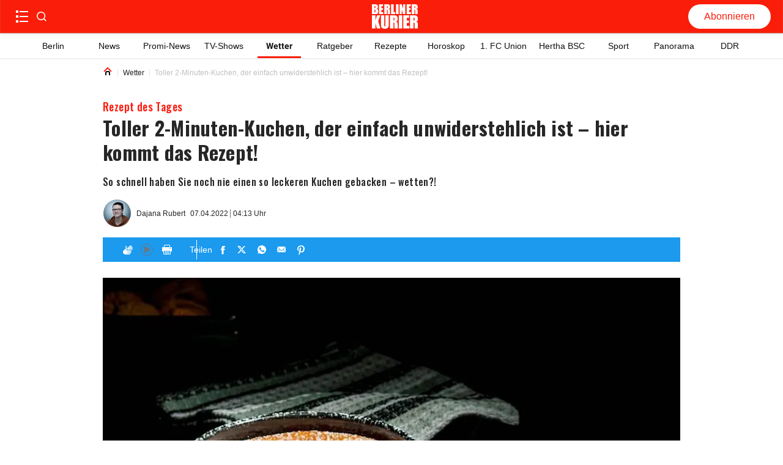

--- FILE ---
content_type: text/html; charset=utf-8
request_url: https://www.berliner-kurier.de/rezepte/der-irre-2-minunten-kuchen-der-einfach-unwiderstehlich-ist-hier-kommt-das-rezept-li.220900
body_size: 68533
content:
<!DOCTYPE html><html lang="de"><head><meta charSet="utf-8"/><link rel="preload" as="font" type="font/woff2" href="https://fonts.gstatic.com/s/oswald/v53/TK3_WkUHHAIjg75cFRf3bXL8LICs1xZosUZiZSSUhiCXAA.woff2" crossorigin="anonymous"/><link rel="preload" as="font" type="font/woff2" href="https://fonts.gstatic.com/s/oswald/v53/TK3_WkUHHAIjg75cFRf3bXL8LICs18NvsUZiZSSUhiCXAA.woff2" crossorigin="anonymous"/><style>@font-face {font-family:Oswald;font-style:normal;font-display:optional;font-weight:700;unicode-range:U+0000-00FF,U+0131,U+0152-0153,U+02BB-02BC,U+02C6,U+02DA,U+02DC,U+0304,U+0308,U+0329,U+2000-206F,U+2074,U+20AC,U+2122,U+2191,U+2193,U+2212,U+2215,U+FEFF,U+FFFD;src:url(https://fonts.gstatic.com/s/oswald/v53/TK3_WkUHHAIjg75cFRf3bXL8LICs1xZosUZiZSSUhiCXAA.woff2) format('woff2')}
@font-face {font-family:Oswald;font-style:normal;font-display:optional;font-weight:500;unicode-range:U+0000-00FF,U+0131,U+0152-0153,U+02BB-02BC,U+02C6,U+02DA,U+02DC,U+0304,U+0308,U+0329,U+2000-206F,U+2074,U+20AC,U+2122,U+2191,U+2193,U+2212,U+2215,U+FEFF,U+FFFD;src:url(https://fonts.gstatic.com/s/oswald/v53/TK3_WkUHHAIjg75cFRf3bXL8LICs18NvsUZiZSSUhiCXAA.woff2) format('woff2')}</style><title>Toller 2-Minuten-Kuchen, der einfach unwiderstehlich ist – hier kommt das Rezept!</title><meta http-equiv="Content-Type" content="text/html; charset=UTF-8"/><meta name="viewport" content="initial-scale=1, width=device-width, height=device-height, viewport-fit=cover"/><meta name="description" content="So schnell haben Sie noch nie einen so leckeren Kuchen gebacken – wetten?!"/><link data-key="headdearticle-/rezepte/der-irre-2-minunten-kuchen-der-einfach-unwiderstehlich-ist-hier-kommt-das-rezept-li.220900false-canonical" id="headdearticle-/rezepte/der-irre-2-minunten-kuchen-der-einfach-unwiderstehlich-ist-hier-kommt-das-rezept-li.220900false-canonical" rel="canonical" href="https://www.berliner-kurier.de/rezepte/der-irre-2-minunten-kuchen-der-einfach-unwiderstehlich-ist-hier-kommt-das-rezept-li.220900"/><meta name="robots" content="index, follow, max-image-preview:large"/><script type="application/ld+json">{"@context":"http://schema.org","@type":"NewsArticle","mainEntityOfPage":{"@type":"WebPage","@id":"https://www.berliner-kurier.de/rezepte/der-irre-2-minunten-kuchen-der-einfach-unwiderstehlich-ist-hier-kommt-das-rezept-li.220900"},"description":"So schnell haben Sie noch nie einen so leckeren Kuchen gebacken – wetten?!","url":"https://www.berliner-kurier.de/rezepte/der-irre-2-minunten-kuchen-der-einfach-unwiderstehlich-ist-hier-kommt-das-rezept-li.220900","inLanguage":"de","datePublished":"2022-04-07T04:13:00.000Z","headline":"Toller 2-Minuten-Kuchen, der einfach unwiderstehlich ist – hier kommt das Rezept!","author":[{"@type":"Person","name":"Dajana Rubert","url":"https://www.berliner-kurier.de/autoren/dajana-rubert--li.103904"}],"image":[{"@context":"http://schema.org","@type":"ImageObject","url":"https://berliner-zeitung.imgix.net/2022/04/06/32f2592d-bd6f-4088-a9b9-2a38b7d25477.jpeg?rect=0%2C52%2C1000%2C562&w=1024&auto=format","height":576,"width":1024,"caption":"Dieser 2-Minunten-Kuchen ist wirklich ein Gedicht. Schnell und leckerer geht es nicht."},{"@context":"http://schema.org","@type":"ImageObject","url":"https://berliner-zeitung.imgix.net/2022/04/06/32f2592d-bd6f-4088-a9b9-2a38b7d25477.jpeg?rect=0%2C166%2C1000%2C333&w=1024&auto=format","height":341,"width":1024,"caption":"Dieser 2-Minunten-Kuchen ist wirklich ein Gedicht. Schnell und leckerer geht es nicht."},{"@context":"http://schema.org","@type":"ImageObject","url":"https://berliner-zeitung.imgix.net/2022/04/06/32f2592d-bd6f-4088-a9b9-2a38b7d25477.jpeg?rect=1%2C0%2C999%2C666&w=1024&auto=format","height":683,"width":1024,"caption":"Dieser 2-Minunten-Kuchen ist wirklich ein Gedicht. Schnell und leckerer geht es nicht."},{"@context":"http://schema.org","@type":"ImageObject","url":"https://berliner-zeitung.imgix.net/2022/04/06/32f2592d-bd6f-4088-a9b9-2a38b7d25477.jpeg?rect=167%2C0%2C666%2C666&w=1024&auto=format","height":1024,"width":1024,"caption":"Dieser 2-Minunten-Kuchen ist wirklich ein Gedicht. Schnell und leckerer geht es nicht."}],"isPartOf":{"@type":["CreativeWork","Product"],"name":"Berliner Kurier","productID":"berliner-kurier.de:digital"},"keywords":"Wetter, Salate, Backen, Rezepte, Mac, Kuchen, Kochen","isAccessibleForFree":"True"}</script><meta name="application-name" content="Berliner Kurier"/><meta name="apple-mobile-web-app-capable" content="yes"/><meta name="apple-mobile-web-app-status-bar-style" content="default"/><meta name="apple-mobile-web-app-title" content="Berliner Kurier"/><meta name="format-detection" content="telephone=no"/><meta name="mobile-web-app-capable" content="yes"/><meta name="msapplication-config" content="/static/icons/browserconfig.xml"/><meta name="msapplication-TileColor" content="#2B5797"/><meta name="msapplication-tap-highlight" content="no"/><meta name="theme-color" content="#ffffff"/><link rel="manifest" href="/static/manifest.json?20220516"/><link rel="icon" type="image/png" sizes="32x32" href="/static/tenant-dependent/favicons/favicon-32x32.png"/><link rel="icon" type="image/png" sizes="16x16" href="/static/tenant-dependent/favicons/favicon-16x16.png"/><link rel="apple-touch-icon" href="/static/tenant-dependent/favicons/apple-touch-icon.png"/><link rel="mask-icon" href="/static/tenant-dependent/favicons/safari-pinned-tab.svg" color="#5bbad5"/><link rel="shortcut icon" href="/static/tenant-dependent/favicons/favicon.ico"/><meta name="twitter:card" content="summary_large_image"/><meta name="twitter:site" content="@berliner_kurier"/><meta name="twitter:title" content="Toller 2-Minuten-Kuchen, der einfach unwiderstehlich ist – hier kommt das Rezept!"/><meta name="twitter:description" content="So schnell haben Sie noch nie einen so leckeren Kuchen gebacken – wetten?!"/><meta name="twitter:image" content="https://berliner-zeitung.imgix.net/2022/04/06/32f2592d-bd6f-4088-a9b9-2a38b7d25477.jpeg?w=1024&amp;auto=format"/><meta name="twitter:image:alt" content="Dieser 2-Minunten-Kuchen ist wirklich ein Gedicht. Schnell und leckerer geht es nicht."/><meta property="og:type" content="article"/><meta property="og:url" content="https://www.berliner-kurier.de/rezepte/der-irre-2-minunten-kuchen-der-einfach-unwiderstehlich-ist-hier-kommt-das-rezept-li.220900"/><meta property="og:locale" content="de_DE"/><meta property="og:site_name" content="Berliner Kurier"/><meta property="og:title" content="Toller 2-Minuten-Kuchen, der einfach unwiderstehlich ist – hier kommt das Rezept!"/><meta property="og:description" content="So schnell haben Sie noch nie einen so leckeren Kuchen gebacken – wetten?!"/><meta property="og:image" content="https://berliner-zeitung.imgix.net/2022/04/06/32f2592d-bd6f-4088-a9b9-2a38b7d25477.jpeg?w=1024&amp;auto=format"/><meta property="og:image:alt" content="Dieser 2-Minunten-Kuchen ist wirklich ein Gedicht. Schnell und leckerer geht es nicht."/><meta property="article:published_time" content="2022-04-07T04:13:00.000Z"/><meta property="article:author" content="Dajana Rubert"/><meta property="article:section" content="Wetter"/><meta property="article:tag" content="Wetter"/><meta property="article:tag" content="Salate"/><meta property="article:tag" content="Backen"/><meta property="article:tag" content="Rezepte"/><meta property="article:tag" content="Mac"/><meta property="article:tag" content="Kuchen"/><meta property="article:tag" content="Kochen"/><script type="application/ld+json">{"@context":"http://schema.org","@type":"NewsMediaOrganization","name":"Berliner Kurier","logo":{"@context":"http://schema.org","@type":"ImageObject","url":"https://www.berliner-kurier.de/static/tenant-dependent/favicons/android-chrome-192x192.png","height":192,"width":192},"url":"https://www.berliner-kurier.de","description":"Berliner Kurier - Berlins ehrliche Boulevardzeitung im Netz","foundingDate":"1949-06-15","sameAs":["https://www.facebook.com/bkurier","https://twitter.com/berliner_kurier","https://www.instagram.com/berlinerkurier","https://de.wikipedia.org/wiki/Berliner_Kurier"]}</script><script type="text/javascript">
                    (function() {
                        var _sf_async_config = window._sf_async_config = (window._sf_async_config || {});
                        _sf_async_config.uid = 66027;
                        _sf_async_config.domain = 'berliner-kurier.de';
                        _sf_async_config.noCookies = false;
                        _sf_async_config.path = 'berliner-kurier.de/rezepte/der-irre-2-minunten-kuchen-der-einfach-unwiderstehlich-ist-hier-kommt-das-rezept-li.220900';
                        _sf_async_config.sections = 'id_rezepte';
                        _sf_async_config.authors = 'Dajana Rubert';
                        var _cbq = window._cbq = (window._cbq || []);
                        _cbq.push(['_acct', 'anon']);

                        function loadChartbeat() {
                            var e = document.createElement('script');
                            var n = document.getElementsByTagName('script')[0];
                            e.type = 'text/javascript';
                            e.async = true;
                            e.src = '//static.chartbeat.com/js/chartbeat.js';
                            n.parentNode.insertBefore(e, n);
                        }

                        function loadChartbeatNoCookies() {
                            _sf_async_config.noCookies = true;
                            loadChartbeat()
                        }

                        if (!window.loadChartbeat) window.loadChartbeat = loadChartbeat;
                        if (!window.loadChartbeatNoCookies) window.loadChartbeatNoCookies = loadChartbeatNoCookies;
                     })();
                    </script><meta property="version" content="a3f1c1c3d821fcb01ffd5a9fdc96212b41011e81"/><link rel="preconnect" href="https://berliner-zeitung.imgix.net"/><script type="application/ld+json">{"@context":"http://schema.org","@type":"BreadcrumbList","itemListElement":[{"@type":"ListItem","position":1,"name":"Home","item":"https://www.berliner-kurier.de/"},{"@type":"ListItem","position":2,"name":"Wetter","item":"https://www.berliner-kurier.de/topics/wetter"},{"@type":"ListItem","position":3,"name":"Toller 2-Minuten-Kuchen, der einfach unwiderstehlich ist – hier kommt das Rezept!"}]}</script><link rel="preload" as="image" imageSrcSet="https://berliner-zeitung.imgix.net/2022/04/06/32f2592d-bd6f-4088-a9b9-2a38b7d25477.jpeg?auto=format&amp;fit=max&amp;w=64&amp;auto=compress&amp;rect=1,0,999,666 64w, https://berliner-zeitung.imgix.net/2022/04/06/32f2592d-bd6f-4088-a9b9-2a38b7d25477.jpeg?auto=format&amp;fit=max&amp;w=96&amp;auto=compress&amp;rect=1,0,999,666 96w, https://berliner-zeitung.imgix.net/2022/04/06/32f2592d-bd6f-4088-a9b9-2a38b7d25477.jpeg?auto=format&amp;fit=max&amp;w=128&amp;auto=compress&amp;rect=1,0,999,666 128w, https://berliner-zeitung.imgix.net/2022/04/06/32f2592d-bd6f-4088-a9b9-2a38b7d25477.jpeg?auto=format&amp;fit=max&amp;w=192&amp;auto=compress&amp;rect=1,0,999,666 192w, https://berliner-zeitung.imgix.net/2022/04/06/32f2592d-bd6f-4088-a9b9-2a38b7d25477.jpeg?auto=format&amp;fit=max&amp;w=256&amp;auto=compress&amp;rect=1,0,999,666 256w, https://berliner-zeitung.imgix.net/2022/04/06/32f2592d-bd6f-4088-a9b9-2a38b7d25477.jpeg?auto=format&amp;fit=max&amp;w=353&amp;auto=compress&amp;rect=1,0,999,666 353w, https://berliner-zeitung.imgix.net/2022/04/06/32f2592d-bd6f-4088-a9b9-2a38b7d25477.jpeg?auto=format&amp;fit=max&amp;w=470&amp;auto=compress&amp;rect=1,0,999,666 470w, https://berliner-zeitung.imgix.net/2022/04/06/32f2592d-bd6f-4088-a9b9-2a38b7d25477.jpeg?auto=format&amp;fit=max&amp;w=640&amp;auto=compress&amp;rect=1,0,999,666 640w, https://berliner-zeitung.imgix.net/2022/04/06/32f2592d-bd6f-4088-a9b9-2a38b7d25477.jpeg?auto=format&amp;fit=max&amp;w=705&amp;auto=compress&amp;rect=1,0,999,666 705w, https://berliner-zeitung.imgix.net/2022/04/06/32f2592d-bd6f-4088-a9b9-2a38b7d25477.jpeg?auto=format&amp;fit=max&amp;w=940&amp;auto=compress&amp;rect=1,0,999,666 940w, https://berliner-zeitung.imgix.net/2022/04/06/32f2592d-bd6f-4088-a9b9-2a38b7d25477.jpeg?auto=format&amp;fit=max&amp;w=1080&amp;auto=compress&amp;rect=1,0,999,666 1080w, https://berliner-zeitung.imgix.net/2022/04/06/32f2592d-bd6f-4088-a9b9-2a38b7d25477.jpeg?auto=format&amp;fit=max&amp;w=1240&amp;auto=compress&amp;rect=1,0,999,666 1240w, https://berliner-zeitung.imgix.net/2022/04/06/32f2592d-bd6f-4088-a9b9-2a38b7d25477.jpeg?auto=format&amp;fit=max&amp;w=1410&amp;auto=compress&amp;rect=1,0,999,666 1410w, https://berliner-zeitung.imgix.net/2022/04/06/32f2592d-bd6f-4088-a9b9-2a38b7d25477.jpeg?auto=format&amp;fit=max&amp;w=1880&amp;auto=compress&amp;rect=1,0,999,666 1880w" imageSizes="(min-width: 77.5rem) 57.75rem, calc(100vw - 3.125rem)" fetchpriority="high"/><meta name="next-head-count" content="57"/><meta charSet="UTF-8"/><script id="consent-config-initialization-inline-script" data-nscript="beforeInteractive">
                        !function () { var e = function () { var e, t = "__tcfapiLocator", a = [], n = window; for (; n;) { try { if (n.frames[t]) { e = n; break } } catch (e) { } if (n === window.top) break; n = n.parent } e || (!function e() { var a = n.document, r = !!n.frames[t]; if (!r) if (a.body) { var i = a.createElement("iframe"); i.style.cssText = "display:none", i.name = t, a.body.appendChild(i) } else setTimeout(e, 5); return !r }(), n.__tcfapi = function () { for (var e, t = arguments.length, n = new Array(t), r = 0; r < t; r++)n[r] = arguments[r]; if (!n.length) return a; if ("setGdprApplies" === n[0]) n.length > 3 && 2 === parseInt(n[1], 10) && "boolean" == typeof n[3] && (e = n[3], "function" == typeof n[2] && n[2]("set", !0)); else if ("ping" === n[0]) { var i = { gdprApplies: e, cmpLoaded: !1, cmpStatus: "stub" }; "function" == typeof n[2] && n[2](i) } else a.push(n) }, n.addEventListener("message", (function (e) { var t = "string" == typeof e.data, a = {}; try { a = t ? JSON.parse(e.data) : e.data } catch (e) { } var n = a.__tcfapiCall; n && window.__tcfapi(n.command, n.version, (function (a, r) { var i = { __tcfapiReturn: { returnValue: a, success: r, callId: n.callId } }; t && (i = JSON.stringify(i)), e.source.postMessage(i, "*") }), n.parameter) }), !1)) }; "undefined" != typeof module ? module.exports = e : e() }();

                        var config = {
                            accountId: 1086,
                            baseEndpoint: 'https://cmpv2.berliner-kurier.de',
                            campaignEnv: 'prod',
                            isSPA: 'true',
                        };
                        window._sp_queue = window._sp_queue || [];
                        window._sp_ = {
                            ...window._sp_,
                            config: window._sp_ != undefined ? window._sp_.config : config,
                        };
                        </script><style data-href="/_next/static/css/1788add02057c55e.css">.loading_loading__mUc0t{position:fixed;top:0;left:0;width:100vw;height:100vh;z-index:100;background:#00000080}.loading_loading__mUc0t .loading_wrapper__kHZp2{position:absolute;width:128px;height:128px;top:50%;left:50%;transform:translate(-50%,-50%);background:url(/static/tenant-dependent/b-loading.gif) 0 0/contain no-repeat #0000}.loading_loading__mUc0t .loading_wrapper_noimage__noeXI{position:absolute;width:128px;height:128px;top:50%;left:50%;transform:translate(-50%,-50%);background:0 0/contain}.catch-line_wrapper__FWXaV{width:100%;position:relative}.catch-line_wrapper__FWXaV .catch-line_catch-line__cuUhk{background:0 0}.catch-line_wrapper__FWXaV .catch-line_catch-line__cuUhk p{font-size:.875rem;line-height:1.25rem;font-weight:400;font-family:Roboto,Roboto-fallback,sans-serif;letter-spacing:.025rem;font-style:normal;font-stretch:normal;color:var(--color-white);padding-bottom:.125rem;vertical-align:text-top;display:inline-block}.catch-line_wrapper__FWXaV .catch-line_catch-line__cuUhk p span{padding:5px;background-color:var(--color-red-500)}.catch-line_wrapper__FWXaV .catch-line_divider___605g{height:0}.catch-line_header-advertisement__4czjd{width:-moz-fit-content;width:fit-content;font-size:.875rem;font-weight:700;line-height:1.375rem;color:#fff;background-color:var(--color-gray-150);text-transform:uppercase;padding:0 .25rem}.authors_authors-section__S5XcU{display:flex;flex-direction:column;align-content:flex-start}.authors_authors-list__PI7Os{height:auto!important;position:relative;z-index:0;margin-bottom:60px}.authors_authors-list--collapsed__HkR2l{min-height:100%}.authors_authors-list--extended-height__gObGe{min-height:auto;height:calc(var(--vh,1vh)*100 - 18rem)}.layout--slider-hidden .authors_authors-list__PI7Os{height:calc(var(--vh,1vh)*100 - 11.625rem)!important;min-height:auto!important}@media only screen and (min-width:1240px){.authors_authors-list__PI7Os{padding-bottom:5rem;height:100%;margin-bottom:unset}}@media only screen and (min-width:1024px)and (max-width:1239px)and (orientation:landscape){.authors_authors-list__PI7Os{padding-bottom:5rem;height:100%;margin-bottom:unset}}.authors_author__w0n6L{display:flex;padding:1.25rem 1rem;width:100%;position:relative}.authors_author__w0n6L:after{content:"";border-top:1px solid var(--color-gray-250);position:absolute;left:1rem;right:1rem;top:-2px}@media only screen and (min-width:1240px){.authors_author__w0n6L{margin-top:1.25rem;margin-bottom:1.125rem;padding:0}.authors_author__w0n6L:after{content:"";display:none}}@media only screen and (min-width:1024px)and (max-width:1239px)and (orientation:landscape){.authors_author__w0n6L{margin-top:1.25rem;margin-bottom:1.125rem;padding:0}.authors_author__w0n6L:after{content:"";display:none}}.authors_author__content__sKJPR{margin-left:.9375rem;justify-content:space-between}.authors_author__content-top__iI_JF,.authors_author__content__sKJPR{display:flex;flex-direction:column}.authors_author__name__EO5iG{font-size:1rem;line-height:1.625rem;font-weight:700}.authors_author__entity__NxOd4{font-size:.875rem;line-height:1.625rem;font-weight:400;color:var(--color-black)}.authors_author__topic__aglYh{font-size:.875rem;line-height:1rem;font-weight:700;color:var(--color-primary)}.authors_author__image__C9QfT{overflow:hidden;height:5rem;width:5rem;min-width:5rem}.authors_author__image--large__Jt2ZE{width:6.5625rem;min-width:6.5625rem;height:6.5rem}.authors_author__image--large__Jt2ZE svg{width:6.5rem;height:6.5rem}.authors_group__heading__HFSTw{display:block;position:relative;font-size:1rem;line-height:1.1719rem;font-weight:400;padding:0 1rem;margin:0;z-index:1;color:var(--color-black)}.authors_group__heading__HFSTw span{position:relative;z-index:2}.authors_group__heading__HFSTw:before{content:"";position:absolute;right:1rem;left:calc(1.25rem + 1rem);top:50%;border-top:thin solid var(--color-black);z-index:1}.authors_group__heading__HFSTw:after{content:"";position:absolute;right:0;left:0;top:0;bottom:-.75rem;z-index:0;background:var(--color-white)}.authors_author-group__M8s_T{display:flex;justify-content:flex-start;border-top:1px solid var(--color-gray-250)}.authors_author-group__M8s_T>a{max-width:33.3333333333%}.authors_author-group__M8s_T>a:nth-child(2),.authors_author-group__M8s_T>a:nth-child(3){padding-left:1.25rem;border-left:1px solid var(--color-gray-250)}@media only screen and (min-width:1240px){.authors_group__heading__HFSTw{padding:0;margin:0}.authors_group__heading__HFSTw:before{right:0;left:1.25rem}.authors_group__heading__HFSTw:after{bottom:0;top:-.75rem}.authors_author-group__M8s_T{border-top:0;border-bottom:1px solid var(--color-gray-250)}}@media only screen and (min-width:1024px)and (max-width:1239px)and (orientation:landscape){.authors_group__heading__HFSTw{padding:0;margin:0}.authors_group__heading__HFSTw:before{right:0;left:1.25rem}.authors_group__heading__HFSTw:after{bottom:0;top:-.75rem}.authors_author-group__M8s_T{border-top:0;border-bottom:1px solid var(--color-gray-250)}}.authors_no-results__MlfO2{padding:2rem}.article-preview_vertical-regular-couple__sjeL_ div[class*=article-preview_picture],.article-preview_vertical-regular-single__RVPl0 div[class*=article-preview_picture],.article-preview_vertical-regular__0dzuh div[class*=article-preview_picture]{overflow:hidden;margin-bottom:0;max-height:195px;width:100%}.article-preview_horizontal-regular-couple__Fqmtu div[class*=article-preview_picture],.article-preview_horizontal-regular-small__3DUVp div[class*=article-preview_picture],.article-preview_horizontal-regular-square-small__pcu98 div[class*=article-preview_picture],.article-preview_horizontal-regular__iP03y div[class*=article-preview_picture]{margin-bottom:0;width:100%}.article-preview_vertical-regular-centered__Ccb__ div[class*=article-preview_picture]>div[class*=catch-line_wrapper],.article-preview_vertical-regular-couple__sjeL_ div[class*=article-preview_picture]>div[class*=catch-line_wrapper],.article-preview_vertical-regular-single__RVPl0 div[class*=article-preview_picture]>div[class*=catch-line_wrapper],.article-preview_vertical-regular__0dzuh div[class*=article-preview_picture]>div[class*=catch-line_wrapper]{position:absolute;bottom:0}.article-preview_vertical-regular-centered__Ccb__ div[class*=article-preview_picture]>div[class*=catch-line_wrapper] p,.article-preview_vertical-regular-couple__sjeL_ div[class*=article-preview_picture]>div[class*=catch-line_wrapper] p,.article-preview_vertical-regular-single__RVPl0 div[class*=article-preview_picture]>div[class*=catch-line_wrapper] p,.article-preview_vertical-regular__0dzuh div[class*=article-preview_picture]>div[class*=catch-line_wrapper] p{background:var(--color-red-500);padding:.0625rem .25rem;display:-webkit-inline-box;overflow:hidden;-webkit-box-orient:vertical;-webkit-line-clamp:2;white-space:pre-wrap}.article-preview_vertical-regular-centered__Ccb__ div[class*=article-preview_picture]>div[class*=catch-line_wrapper] p span,.article-preview_vertical-regular-couple__sjeL_ div[class*=article-preview_picture]>div[class*=catch-line_wrapper] p span,.article-preview_vertical-regular-single__RVPl0 div[class*=article-preview_picture]>div[class*=catch-line_wrapper] p span,.article-preview_vertical-regular__0dzuh div[class*=article-preview_picture]>div[class*=catch-line_wrapper] p span{padding:0;background:0 0}.article-preview_horizontal-regular-couple__Fqmtu,.article-preview_horizontal-regular-square-small__pcu98,.article-preview_horizontal-regular__iP03y{width:100%;margin:1rem 0}@media only screen and (min-width:1024px){.article-preview_horizontal-regular-couple__Fqmtu,.article-preview_horizontal-regular-square-small__pcu98,.article-preview_horizontal-regular__iP03y{margin:0}}.article-preview_vertical-regular-couple__sjeL_,.article-preview_vertical-regular-single__RVPl0,.article-preview_vertical-regular__0dzuh{width:100%;margin:1rem 0 24px}@media only screen and (min-width:1024px){.article-preview_vertical-regular-couple__sjeL_,.article-preview_vertical-regular-single__RVPl0,.article-preview_vertical-regular__0dzuh{margin:0}}.article-preview_horizontal-regular-couple__Fqmtu .article-preview_header__uLP1q,.article-preview_horizontal-regular__iP03y .article-preview_header__uLP1q,.article-preview_vertical-regular__0dzuh .article-preview_header__uLP1q{display:flex;flex-direction:column}.article-preview_horizontal-regular-couple__Fqmtu .article-preview_header__uLP1q h3[class*=heading],.article-preview_horizontal-regular-couple__Fqmtu .article-preview_header__uLP1q p[class*=heading],.article-preview_horizontal-regular__iP03y .article-preview_header__uLP1q h3[class*=heading],.article-preview_horizontal-regular__iP03y .article-preview_header__uLP1q p[class*=heading],.article-preview_vertical-regular__0dzuh .article-preview_header__uLP1q h3[class*=heading],.article-preview_vertical-regular__0dzuh .article-preview_header__uLP1q p[class*=heading]{font-size:1.25rem;line-height:1.75rem;font-weight:700;font-family:Oswald,Oswald-fallback,sans-serif;letter-spacing:.025rem;font-style:normal;font-stretch:normal;color:var(--color-gray-550)}.article-preview_overlay-preview-centered___aA6O div[class*=article-preview_picture]:after,.article-preview_overlay-preview-left__bTMOL div[class*=article-preview_picture]:after,.article-preview_overlay-preview-right__fD2EI div[class*=article-preview_picture]:after,.article-preview_overlay-preview__afkEK div[class*=article-preview_picture]:after{content:"";position:absolute;background:linear-gradient(#0000,#0000 50%,#000000b3 76%,#000000b3);inset:0}.article-preview_base__tYxYw{position:relative}.article-preview_base__tYxYw .article-preview_anchor__bhYy_{position:absolute;left:0;width:100%;height:1px;transform:translateY(-6rem)}.article-preview_overlay-preview-centered___aA6O,.article-preview_overlay-preview-left__bTMOL,.article-preview_overlay-preview-right__fD2EI,.article-preview_overlay-preview__afkEK{min-height:64px;margin:.75rem 0}.article-preview_overlay-preview-centered___aA6O:first-child,.article-preview_overlay-preview-left__bTMOL:first-child,.article-preview_overlay-preview-right__fD2EI:first-child,.article-preview_overlay-preview__afkEK:first-child{margin-top:.75rem}@media only screen and (min-width:768px){.article-preview_overlay-preview-centered___aA6O:first-child,.article-preview_overlay-preview-left__bTMOL:first-child,.article-preview_overlay-preview-right__fD2EI:first-child,.article-preview_overlay-preview__afkEK:first-child{margin-top:0}}.article-preview_overlay-preview-centered___aA6O>a,.article-preview_overlay-preview-left__bTMOL>a,.article-preview_overlay-preview-right__fD2EI>a,.article-preview_overlay-preview__afkEK>a{display:block;height:100%}.article-preview_overlay-preview-centered___aA6O div[class*=article-preview_picture],.article-preview_overlay-preview-left__bTMOL div[class*=article-preview_picture],.article-preview_overlay-preview-right__fD2EI div[class*=article-preview_picture],.article-preview_overlay-preview__afkEK div[class*=article-preview_picture]{position:relative;width:100%;height:100%;margin-bottom:0}.article-preview_overlay-preview-centered___aA6O div[class*=article-preview_picture] div[class*=catch-line_wrapper],.article-preview_overlay-preview-left__bTMOL div[class*=article-preview_picture] div[class*=catch-line_wrapper],.article-preview_overlay-preview-right__fD2EI div[class*=article-preview_picture] div[class*=catch-line_wrapper],.article-preview_overlay-preview__afkEK div[class*=article-preview_picture] div[class*=catch-line_wrapper]{display:none}.article-preview_overlay-preview-centered___aA6O div[class*=article-preview_picture]>img,.article-preview_overlay-preview-left__bTMOL div[class*=article-preview_picture]>img,.article-preview_overlay-preview-right__fD2EI div[class*=article-preview_picture]>img,.article-preview_overlay-preview__afkEK div[class*=article-preview_picture]>img{display:block}.article-preview_overlay-preview-centered___aA6O .article-preview_header__uLP1q,.article-preview_overlay-preview-left__bTMOL .article-preview_header__uLP1q,.article-preview_overlay-preview-right__fD2EI .article-preview_header__uLP1q,.article-preview_overlay-preview__afkEK .article-preview_header__uLP1q{width:100%;position:absolute;bottom:10px;z-index:1;padding:0 1rem}.article-preview_overlay-preview-centered___aA6O .article-preview_header__uLP1q div[class*=catch-line_wrapper] p,.article-preview_overlay-preview-left__bTMOL .article-preview_header__uLP1q div[class*=catch-line_wrapper] p,.article-preview_overlay-preview-right__fD2EI .article-preview_header__uLP1q div[class*=catch-line_wrapper] p,.article-preview_overlay-preview__afkEK .article-preview_header__uLP1q div[class*=catch-line_wrapper] p{background:var(--color-red-500);padding:.0625rem .25rem;display:-webkit-inline-box;overflow:hidden;-webkit-box-orient:vertical;-webkit-line-clamp:2;white-space:pre-wrap}.article-preview_overlay-preview-centered___aA6O .article-preview_header__uLP1q div[class*=catch-line_wrapper] p span,.article-preview_overlay-preview-left__bTMOL .article-preview_header__uLP1q div[class*=catch-line_wrapper] p span,.article-preview_overlay-preview-right__fD2EI .article-preview_header__uLP1q div[class*=catch-line_wrapper] p span,.article-preview_overlay-preview__afkEK .article-preview_header__uLP1q div[class*=catch-line_wrapper] p span{padding:0;background:0 0}.article-preview_overlay-preview-centered___aA6O .article-preview_header__uLP1q .heading,.article-preview_overlay-preview-left__bTMOL .article-preview_header__uLP1q .heading,.article-preview_overlay-preview-right__fD2EI .article-preview_header__uLP1q .heading,.article-preview_overlay-preview__afkEK .article-preview_header__uLP1q .heading{color:var(--color-white)}.article-preview_overlay-preview-centered___aA6O .article-preview_header__uLP1q p[class*=date-time_topic-name],.article-preview_overlay-preview-left__bTMOL .article-preview_header__uLP1q p[class*=date-time_topic-name],.article-preview_overlay-preview-right__fD2EI .article-preview_header__uLP1q p[class*=date-time_topic-name],.article-preview_overlay-preview__afkEK .article-preview_header__uLP1q p[class*=date-time_topic-name]{color:var(--color-gray-10)}.article-preview_overlay-preview-centered___aA6O div[data-testid=video-overlay],.article-preview_overlay-preview-left__bTMOL div[data-testid=video-overlay],.article-preview_overlay-preview-right__fD2EI div[data-testid=video-overlay],.article-preview_overlay-preview__afkEK div[data-testid=video-overlay]{width:95px;padding:8px}.article-preview_overlay-preview-centered___aA6O:active .article-preview_header__uLP1q .heading,.article-preview_overlay-preview-centered___aA6O:focus .article-preview_header__uLP1q .heading,.article-preview_overlay-preview-centered___aA6O:hover .article-preview_header__uLP1q .heading,.article-preview_overlay-preview-left__bTMOL:active .article-preview_header__uLP1q .heading,.article-preview_overlay-preview-left__bTMOL:focus .article-preview_header__uLP1q .heading,.article-preview_overlay-preview-left__bTMOL:hover .article-preview_header__uLP1q .heading,.article-preview_overlay-preview-right__fD2EI:active .article-preview_header__uLP1q .heading,.article-preview_overlay-preview-right__fD2EI:focus .article-preview_header__uLP1q .heading,.article-preview_overlay-preview-right__fD2EI:hover .article-preview_header__uLP1q .heading,.article-preview_overlay-preview__afkEK:active .article-preview_header__uLP1q .heading,.article-preview_overlay-preview__afkEK:focus .article-preview_header__uLP1q .heading,.article-preview_overlay-preview__afkEK:hover .article-preview_header__uLP1q .heading{color:var(--color-red-brand)}.article-preview_overlay-preview-centered___aA6O:active .article-preview_header__uLP1q p[data-testid=catchline],.article-preview_overlay-preview-centered___aA6O:focus .article-preview_header__uLP1q p[data-testid=catchline],.article-preview_overlay-preview-centered___aA6O:hover .article-preview_header__uLP1q p[data-testid=catchline],.article-preview_overlay-preview-left__bTMOL:active .article-preview_header__uLP1q p[data-testid=catchline],.article-preview_overlay-preview-left__bTMOL:focus .article-preview_header__uLP1q p[data-testid=catchline],.article-preview_overlay-preview-left__bTMOL:hover .article-preview_header__uLP1q p[data-testid=catchline],.article-preview_overlay-preview-right__fD2EI:active .article-preview_header__uLP1q p[data-testid=catchline],.article-preview_overlay-preview-right__fD2EI:focus .article-preview_header__uLP1q p[data-testid=catchline],.article-preview_overlay-preview-right__fD2EI:hover .article-preview_header__uLP1q p[data-testid=catchline],.article-preview_overlay-preview__afkEK:active .article-preview_header__uLP1q p[data-testid=catchline],.article-preview_overlay-preview__afkEK:focus .article-preview_header__uLP1q p[data-testid=catchline],.article-preview_overlay-preview__afkEK:hover .article-preview_header__uLP1q p[data-testid=catchline]{background-color:var(--color-red-brand)}.article-preview_overlay-preview__afkEK{overflow:hidden}@media only screen and (min-width:1024px){.article-preview_overlay-preview-centered___aA6O,.article-preview_overlay-preview-left__bTMOL,.article-preview_overlay-preview-right__fD2EI,.article-preview_overlay-preview__afkEK{min-height:200px;margin:0}.article-preview_overlay-preview__afkEK{display:flex;flex-direction:column;justify-content:space-between;width:293px;aspect-ratio:1/1}}@media only screen and (min-width:768px)and (max-width:1023px){.article-preview_overlay-preview__afkEK{aspect-ratio:16/9}}.article-preview_overlay-preview__afkEK .article-preview_header__uLP1q .heading{color:var(--color-white);font-size:1rem;line-height:1.5rem;font-weight:500;font-family:Oswald,Oswald-fallback,sans-serif;letter-spacing:.025rem;font-style:normal;font-stretch:normal}@media only screen and (min-width:1240px){.article-preview_base__tYxYw .article-preview_anchor__bhYy_{transform:translateY(-7.625rem)}.article-preview_overlay-preview__afkEK .article-preview_header__uLP1q .heading{font-size:1.125rem;line-height:1.625rem;font-weight:500;font-family:Oswald,Oswald-fallback,sans-serif;letter-spacing:.025rem;font-style:normal;font-stretch:normal}}@media(min-width:600px)and (max-width:1023px){.article-preview_overlay-preview__afkEK .article-preview_header__uLP1q .heading{font-size:1.5rem;line-height:2rem;font-weight:700;font-family:Oswald,Oswald-fallback,sans-serif;letter-spacing:.015625rem;font-style:normal;font-stretch:normal}}@media only screen and (min-width:560px){.article-preview_overlay-preview__afkEK img{aspect-ratio:172/97!important}.article-preview_overlay-preview__afkEK .article-preview_header__uLP1q .heading{font-size:1.5rem;line-height:2rem;font-weight:700;font-family:Oswald,Oswald-fallback,sans-serif;letter-spacing:.015625rem;font-style:normal;font-stretch:normal}}.article-preview_overlay-preview__afkEK div[data-testid=overlay-advertisement]{font-size:.875rem;line-height:1.375rem;font-weight:700;font-family:Roboto,Roboto-fallback,sans-serif;letter-spacing:normal;font-style:normal;font-stretch:normal;color:var(--color-white);height:1.375rem;background-color:#8c8c8c;padding:1px .542rem;text-align:center;width:-moz-fit-content;width:fit-content}.article-preview_overlay-preview__afkEK:last-child{margin-bottom:2rem}.article-preview_overlay-preview-left__bTMOL{width:calc(100% + 2rem);margin-left:-1rem}@media only screen and (min-width:1024px){.article-preview_overlay-preview__afkEK img{aspect-ratio:auto!important;aspect-ratio:1/1!important}.article-preview_overlay-preview__afkEK .article-preview_header__uLP1q .heading{font-size:1.125rem;line-height:1.625rem;font-weight:500;font-family:Oswald,Oswald-fallback,sans-serif;letter-spacing:.025rem;font-style:normal;font-stretch:normal}.article-preview_overlay-preview__afkEK:last-child{margin-bottom:0}.article-preview_overlay-preview-left__bTMOL{width:619px;margin:0 2rem 2rem 0}}.article-preview_overlay-preview-left__bTMOL .article-preview_header__uLP1q{width:100%}.article-preview_overlay-preview-left__bTMOL .article-preview_header__uLP1q div[class*=catch-line_wrapper]{width:unset}.article-preview_overlay-preview-left__bTMOL .article-preview_header__uLP1q div[class*=catch-line_wrapper] p[data-testid=catchline]{font-size:1rem;line-height:1.5rem;font-weight:500;font-family:Oswald,Oswald-fallback,sans-serif;letter-spacing:.025rem;font-style:normal;font-stretch:normal}.article-preview_overlay-preview-left__bTMOL .article-preview_header__uLP1q .heading{font-size:1.75rem;line-height:2.25rem;font-weight:700;font-family:Oswald,Oswald-fallback,sans-serif;letter-spacing:normal;font-style:normal;font-stretch:normal}.article-preview_overlay-preview-right__fD2EI .article-preview_header__uLP1q{width:100%}.article-preview_overlay-preview-right__fD2EI .article-preview_header__uLP1q div[class*=catch-line_wrapper]{width:unset}.article-preview_overlay-preview-right__fD2EI .article-preview_header__uLP1q div[class*=catch-line_wrapper] p[data-testid=catchline]{font-size:.875rem;line-height:1.25rem;font-weight:400;font-family:Roboto,Roboto-fallback,sans-serif;letter-spacing:.025rem;font-style:normal;font-stretch:normal}.article-preview_overlay-preview-right__fD2EI .article-preview_header__uLP1q .heading{font-size:1rem;line-height:1.5rem;font-weight:500;font-family:Oswald,Oswald-fallback,sans-serif;letter-spacing:.025rem;font-style:normal;font-stretch:normal}.article-preview_overlay-preview-centered___aA6O{width:100%}@media only screen and (min-width:560px){.article-preview_overlay-preview-centered___aA6O{margin-bottom:24px}.article-preview_overlay-preview-centered___aA6O img{aspect-ratio:688/459!important}}.article-preview_overlay-preview-centered___aA6O .article-preview_header__uLP1q>a{width:100%;display:flex;flex-direction:column;justify-content:center;align-items:center}.article-preview_overlay-preview-centered___aA6O .article-preview_header__uLP1q>a div[class*=catch-line_wrapper]{width:unset}.article-preview_overlay-preview-centered___aA6O .article-preview_header__uLP1q>a div[class*=catch-line_wrapper] p[data-testid=catchline]{font-size:1.125rem;line-height:1.625rem;font-weight:500;font-family:Oswald,Oswald-fallback,sans-serif;letter-spacing:.025rem;font-style:normal;font-stretch:normal}.article-preview_overlay-preview-centered___aA6O .article-preview_header__uLP1q>a .heading{font-size:1.5rem;line-height:2rem;font-weight:700;font-family:Oswald,Oswald-fallback,sans-serif;letter-spacing:.015625rem;font-style:normal;font-stretch:normal;text-align:center}@media only screen and (min-width:1024px){.article-preview_overlay-preview-centered___aA6O img{aspect-ratio:16/9!important;aspect-ratio:2/1!important}.article-preview_overlay-preview-centered___aA6O{aspect-ratio:2/1}.article-preview_overlay-preview-centered___aA6O .article-preview_header__uLP1q>a .heading{font-size:2rem;line-height:2.5rem;font-weight:700;font-family:Oswald,Oswald-fallback,sans-serif;letter-spacing:.015625rem;font-style:normal;font-stretch:normal}.article-preview_small-vertical__OGoQr{margin-bottom:0}}@media only screen and (min-width:1240px){.article-preview_overlay-preview-centered___aA6O{aspect-ratio:2/1}.article-preview_overlay-preview-centered___aA6O img{aspect-ratio:2/1!important}.article-preview_overlay-preview-centered___aA6O .article-preview_header__uLP1q>a .heading{font-size:2rem;line-height:2.5rem;font-weight:700;font-family:Oswald,Oswald-fallback,sans-serif;letter-spacing:.015625rem;font-style:normal;font-stretch:normal}}@media only screen and (min-width:560px){.article-preview_overlay-preview-centered___aA6O .article-preview_header__uLP1q>a .heading{font-size:2rem;line-height:2.5rem;font-weight:700;font-family:Oswald,Oswald-fallback,sans-serif;letter-spacing:.015625rem;font-style:normal;font-stretch:normal}}.article-preview_small-vertical__OGoQr{display:flex;flex-direction:column;flex:1 1}.article-preview_small-vertical__OGoQr div[class*=article-preview_picture]{width:100%;overflow:hidden;margin:0 0 1rem}.article-preview_small-vertical__OGoQr div[class*=article-preview_picture]>img{min-width:13.25rem;min-height:10rem;display:block}.article-preview_small-vertical__OGoQr .article-preview_header__uLP1q{display:flex;flex-direction:column;flex:1 1}.article-preview_small-vertical__OGoQr .article-preview_header__uLP1q .heading{font-size:1.125rem;line-height:1.625rem;font-weight:500;font-family:Oswald,Oswald-fallback,sans-serif;letter-spacing:.025rem;font-style:normal;font-stretch:normal}.article-preview_small-vertical__OGoQr .article-preview_footer-section__Bdw9j div[class*=date-time_time]{margin-top:8px!important}.article-preview_small-horizontal-author__0Dhy0,.article-preview_small-horizontal__rpkjf{display:flex;padding:0 1rem 0 0;min-width:309px}.article-preview_small-horizontal-author__0Dhy0 div[class*=article-preview_picture],.article-preview_small-horizontal__rpkjf div[class*=article-preview_picture]{min-width:130px;max-width:130px;width:100%;max-height:88px;overflow:hidden;margin:0 1rem 0 0}.article-preview_small-horizontal-author__0Dhy0 .article-preview_header__uLP1q,.article-preview_small-horizontal__rpkjf .article-preview_header__uLP1q{display:flex;flex-direction:column;flex:1 1}.article-preview_small-horizontal-author__0Dhy0 .article-preview_header__uLP1q .heading,.article-preview_small-horizontal__rpkjf .article-preview_header__uLP1q .heading{font-size:1rem;line-height:1.5rem;font-weight:500;font-family:Oswald,Oswald-fallback,sans-serif;letter-spacing:.025rem;font-style:normal;font-stretch:normal}.article-preview_small-horizontal-author__0Dhy0 .article-preview_header__uLP1q .article-preview_description__YsqrH,.article-preview_small-horizontal__rpkjf .article-preview_header__uLP1q .article-preview_description__YsqrH{font-size:1rem;line-height:1.5rem;font-weight:400;font-family:Roboto,Roboto-fallback,sans-serif;letter-spacing:normal;font-style:normal;font-stretch:normal;color:var(--color-gray-150);margin-top:1rem}.article-preview_horizontal-regular-small__3DUVp .article-preview_header__uLP1q div[class*=catch-line_wrapper],.article-preview_small-horizontal-author__0Dhy0 .article-preview_header__uLP1q div[class*=catch-line_wrapper],.article-preview_small-horizontal__rpkjf .article-preview_header__uLP1q div[class*=catch-line_wrapper],.article-preview_small-vertical__OGoQr .article-preview_header__uLP1q div[class*=catch-line_wrapper],.article-preview_vertical-regular-teaser__gECOF .article-preview_header__uLP1q div[class*=catch-line_wrapper]{font-size:.875rem;line-height:1.25rem;font-weight:400;font-family:Roboto,Roboto-fallback,sans-serif;letter-spacing:.025rem;font-style:normal;font-stretch:normal}.article-preview_horizontal-regular-small__3DUVp .article-preview_header__uLP1q div[class*=catch-line_wrapper] p[data-testid=catchline]>span,.article-preview_small-horizontal-author__0Dhy0 .article-preview_header__uLP1q div[class*=catch-line_wrapper] p[data-testid=catchline]>span,.article-preview_small-horizontal__rpkjf .article-preview_header__uLP1q div[class*=catch-line_wrapper] p[data-testid=catchline]>span,.article-preview_small-vertical__OGoQr .article-preview_header__uLP1q div[class*=catch-line_wrapper] p[data-testid=catchline]>span,.article-preview_vertical-regular-teaser__gECOF .article-preview_header__uLP1q div[class*=catch-line_wrapper] p[data-testid=catchline]>span{background:0 0;color:var(--color-red-500);padding:0}.article-preview_horizontal-regular-small__3DUVp .article-preview_header__uLP1q .heading,.article-preview_small-horizontal-author__0Dhy0 .article-preview_header__uLP1q .heading,.article-preview_small-horizontal__rpkjf .article-preview_header__uLP1q .heading,.article-preview_small-vertical__OGoQr .article-preview_header__uLP1q .heading,.article-preview_vertical-regular-teaser__gECOF .article-preview_header__uLP1q .heading{color:var(--color-gray-550);overflow:hidden;display:-webkit-box;-webkit-box-orient:vertical;-webkit-line-clamp:3;white-space:pre-wrap}.article-preview_horizontal-regular-small__3DUVp:active .heading,.article-preview_horizontal-regular-small__3DUVp:active div[class*=catch-line_wrapper] p[data-testid=catchline]>span,.article-preview_horizontal-regular-small__3DUVp:focus .heading,.article-preview_horizontal-regular-small__3DUVp:focus div[class*=catch-line_wrapper] p[data-testid=catchline]>span,.article-preview_horizontal-regular-small__3DUVp:hover .heading,.article-preview_horizontal-regular-small__3DUVp:hover div[class*=catch-line_wrapper] p[data-testid=catchline]>span,.article-preview_small-horizontal-author__0Dhy0:active .heading,.article-preview_small-horizontal-author__0Dhy0:active div[class*=catch-line_wrapper] p[data-testid=catchline]>span,.article-preview_small-horizontal-author__0Dhy0:focus .heading,.article-preview_small-horizontal-author__0Dhy0:focus div[class*=catch-line_wrapper] p[data-testid=catchline]>span,.article-preview_small-horizontal-author__0Dhy0:hover .heading,.article-preview_small-horizontal-author__0Dhy0:hover div[class*=catch-line_wrapper] p[data-testid=catchline]>span,.article-preview_small-horizontal__rpkjf:active .heading,.article-preview_small-horizontal__rpkjf:active div[class*=catch-line_wrapper] p[data-testid=catchline]>span,.article-preview_small-horizontal__rpkjf:focus .heading,.article-preview_small-horizontal__rpkjf:focus div[class*=catch-line_wrapper] p[data-testid=catchline]>span,.article-preview_small-horizontal__rpkjf:hover .heading,.article-preview_small-horizontal__rpkjf:hover div[class*=catch-line_wrapper] p[data-testid=catchline]>span,.article-preview_small-vertical__OGoQr:active .heading,.article-preview_small-vertical__OGoQr:active div[class*=catch-line_wrapper] p[data-testid=catchline]>span,.article-preview_small-vertical__OGoQr:focus .heading,.article-preview_small-vertical__OGoQr:focus div[class*=catch-line_wrapper] p[data-testid=catchline]>span,.article-preview_small-vertical__OGoQr:hover .heading,.article-preview_small-vertical__OGoQr:hover div[class*=catch-line_wrapper] p[data-testid=catchline]>span,.article-preview_vertical-regular-teaser__gECOF:active .heading,.article-preview_vertical-regular-teaser__gECOF:active div[class*=catch-line_wrapper] p[data-testid=catchline]>span,.article-preview_vertical-regular-teaser__gECOF:focus .heading,.article-preview_vertical-regular-teaser__gECOF:focus div[class*=catch-line_wrapper] p[data-testid=catchline]>span,.article-preview_vertical-regular-teaser__gECOF:hover .heading,.article-preview_vertical-regular-teaser__gECOF:hover div[class*=catch-line_wrapper] p[data-testid=catchline]>span{color:var(--color-racing-red)}.article-preview_horizontal-regular-small__3DUVp:active .article-preview_description__YsqrH,.article-preview_horizontal-regular-small__3DUVp:focus .article-preview_description__YsqrH,.article-preview_horizontal-regular-small__3DUVp:hover .article-preview_description__YsqrH,.article-preview_small-horizontal-author__0Dhy0:active .article-preview_description__YsqrH,.article-preview_small-horizontal-author__0Dhy0:focus .article-preview_description__YsqrH,.article-preview_small-horizontal-author__0Dhy0:hover .article-preview_description__YsqrH,.article-preview_small-horizontal__rpkjf:active .article-preview_description__YsqrH,.article-preview_small-horizontal__rpkjf:focus .article-preview_description__YsqrH,.article-preview_small-horizontal__rpkjf:hover .article-preview_description__YsqrH,.article-preview_small-vertical__OGoQr:active .article-preview_description__YsqrH,.article-preview_small-vertical__OGoQr:focus .article-preview_description__YsqrH,.article-preview_small-vertical__OGoQr:hover .article-preview_description__YsqrH,.article-preview_vertical-regular-teaser__gECOF:active .article-preview_description__YsqrH,.article-preview_vertical-regular-teaser__gECOF:focus .article-preview_description__YsqrH,.article-preview_vertical-regular-teaser__gECOF:hover .article-preview_description__YsqrH{color:var(--color-gray-550)}.article-preview_small-preview__lZoR5{display:flex;width:100%;padding:1rem 1rem 1rem 0}.article-preview_small-preview__lZoR5 a{display:flex}.article-preview_small-preview__lZoR5 div[class*=article-preview_picture]{display:none}.article-preview_small-preview__lZoR5 .article-preview_header__uLP1q,.article-preview_small-preview__lZoR5 .article-preview_header__uLP1q a{display:flex;flex-direction:column}.article-preview_small-preview__lZoR5 .article-preview_header__uLP1q .heading{font-size:1rem;line-height:1.5rem;font-weight:500;font-family:Oswald,Oswald-fallback,sans-serif;letter-spacing:.025rem;font-style:normal;font-stretch:normal;color:var(--color-gray-550);margin-top:.5rem}.article-preview_small-preview__lZoR5 .article-preview_header__uLP1q .heading:hover{text-decoration:underline}.article-preview_small-preview__lZoR5 .article-preview_no-catchLine-layout__b9TrS{margin-top:2.5rem!important}.article-preview_horizontal-regular__iP03y:active h2[class*=topic-overview_title],.article-preview_horizontal-regular__iP03y:active h3[class*=heading],.article-preview_horizontal-regular__iP03y:active p[class*=heading],.article-preview_horizontal-regular__iP03y:focus h2[class*=topic-overview_title],.article-preview_horizontal-regular__iP03y:focus h3[class*=heading],.article-preview_horizontal-regular__iP03y:focus p[class*=heading],.article-preview_horizontal-regular__iP03y:hover h2[class*=topic-overview_title],.article-preview_horizontal-regular__iP03y:hover h3[class*=heading],.article-preview_horizontal-regular__iP03y:hover p[class*=heading]{color:var(--color-racing-red)!important;text-decoration:none}.article-preview_horizontal-regular__iP03y:active div[class*=article-preview_picture]>div[class*=catch-line_wrapper] p,.article-preview_horizontal-regular__iP03y:focus div[class*=article-preview_picture]>div[class*=catch-line_wrapper] p,.article-preview_horizontal-regular__iP03y:hover div[class*=article-preview_picture]>div[class*=catch-line_wrapper] p{background:var(--color-racing-red)}.article-preview_horizontal-regular__iP03y:active p[data-testid=catchline],.article-preview_horizontal-regular__iP03y:focus p[data-testid=catchline],.article-preview_horizontal-regular__iP03y:hover p[data-testid=catchline]{background:var(--color-racing-red)!important}.article-preview_horizontal-regular__iP03y:active p[data-testid=catchline] span,.article-preview_horizontal-regular__iP03y:focus p[data-testid=catchline] span,.article-preview_horizontal-regular__iP03y:hover p[data-testid=catchline] span{background-color:var(--color-racing-red)}.article-preview_horizontal-regular__iP03y:active p[class*=topic-overview_description],.article-preview_horizontal-regular__iP03y:focus p[class*=topic-overview_description],.article-preview_horizontal-regular__iP03y:hover p[class*=topic-overview_description]{color:var(--color-gray-550)}.article-preview_horizontal-regular-couple__Fqmtu{display:flex;gap:1rem;margin:24px 0}.article-preview_horizontal-regular-couple__Fqmtu:active h2[class*=topic-overview_title],.article-preview_horizontal-regular-couple__Fqmtu:active h3[class*=heading],.article-preview_horizontal-regular-couple__Fqmtu:active p[class*=heading],.article-preview_horizontal-regular-couple__Fqmtu:focus h2[class*=topic-overview_title],.article-preview_horizontal-regular-couple__Fqmtu:focus h3[class*=heading],.article-preview_horizontal-regular-couple__Fqmtu:focus p[class*=heading],.article-preview_horizontal-regular-couple__Fqmtu:hover h2[class*=topic-overview_title],.article-preview_horizontal-regular-couple__Fqmtu:hover h3[class*=heading],.article-preview_horizontal-regular-couple__Fqmtu:hover p[class*=heading]{color:var(--color-racing-red)!important;text-decoration:none}.article-preview_horizontal-regular-couple__Fqmtu:active div[class*=article-preview_picture]>div[class*=catch-line_wrapper] p,.article-preview_horizontal-regular-couple__Fqmtu:focus div[class*=article-preview_picture]>div[class*=catch-line_wrapper] p,.article-preview_horizontal-regular-couple__Fqmtu:hover div[class*=article-preview_picture]>div[class*=catch-line_wrapper] p{background:var(--color-racing-red)}.article-preview_horizontal-regular-couple__Fqmtu:active p[data-testid=catchline],.article-preview_horizontal-regular-couple__Fqmtu:focus p[data-testid=catchline],.article-preview_horizontal-regular-couple__Fqmtu:hover p[data-testid=catchline]{background:var(--color-racing-red)!important}.article-preview_horizontal-regular-couple__Fqmtu:active p[data-testid=catchline] span,.article-preview_horizontal-regular-couple__Fqmtu:focus p[data-testid=catchline] span,.article-preview_horizontal-regular-couple__Fqmtu:hover p[data-testid=catchline] span{background-color:var(--color-racing-red)}.article-preview_horizontal-regular-couple__Fqmtu:active p[class*=topic-overview_description],.article-preview_horizontal-regular-couple__Fqmtu:focus p[class*=topic-overview_description],.article-preview_horizontal-regular-couple__Fqmtu:hover p[class*=topic-overview_description]{color:var(--color-gray-550)}div[class*=article-list] .article-preview_horizontal-regular-couple__Fqmtu+.article-preview_horizontal-regular-couple__Fqmtu{box-shadow:0 -1px 0 var(--color-gray-30);padding-top:24px;margin-top:0}.article-preview_horizontal-regular-couple__Fqmtu div[class*=article-preview_picture]{width:164px}.article-preview_horizontal-regular-couple__Fqmtu .article-preview_header__uLP1q .heading{font-size:1rem;line-height:1.5rem;font-weight:500;font-family:Oswald,Oswald-fallback,sans-serif;letter-spacing:.025rem;font-style:normal;font-stretch:normal}.article-preview_horizontal-regular-couple__Fqmtu div[class*=catch-line_wrapper]{padding-top:3px}.article-preview_horizontal-regular-square-small__pcu98{display:flex;gap:1rem;margin:0;padding:1.5rem 0;box-shadow:0 -1px 0 var(--color-gray-30)}.article-preview_horizontal-regular-square-small__pcu98:active h2[class*=topic-overview_title],.article-preview_horizontal-regular-square-small__pcu98:active h3[class*=heading],.article-preview_horizontal-regular-square-small__pcu98:active p[class*=heading],.article-preview_horizontal-regular-square-small__pcu98:focus h2[class*=topic-overview_title],.article-preview_horizontal-regular-square-small__pcu98:focus h3[class*=heading],.article-preview_horizontal-regular-square-small__pcu98:focus p[class*=heading],.article-preview_horizontal-regular-square-small__pcu98:hover h2[class*=topic-overview_title],.article-preview_horizontal-regular-square-small__pcu98:hover h3[class*=heading],.article-preview_horizontal-regular-square-small__pcu98:hover p[class*=heading]{color:var(--color-racing-red)!important;text-decoration:none}.article-preview_horizontal-regular-square-small__pcu98:active div[class*=article-preview_picture]>div[class*=catch-line_wrapper] p,.article-preview_horizontal-regular-square-small__pcu98:focus div[class*=article-preview_picture]>div[class*=catch-line_wrapper] p,.article-preview_horizontal-regular-square-small__pcu98:hover div[class*=article-preview_picture]>div[class*=catch-line_wrapper] p{background:var(--color-racing-red)}.article-preview_horizontal-regular-square-small__pcu98:active p[data-testid=catchline],.article-preview_horizontal-regular-square-small__pcu98:focus p[data-testid=catchline],.article-preview_horizontal-regular-square-small__pcu98:hover p[data-testid=catchline]{background:var(--color-racing-red)!important}.article-preview_horizontal-regular-square-small__pcu98:active p[data-testid=catchline] span,.article-preview_horizontal-regular-square-small__pcu98:focus p[data-testid=catchline] span,.article-preview_horizontal-regular-square-small__pcu98:hover p[data-testid=catchline] span{background-color:var(--color-racing-red)}.article-preview_horizontal-regular-square-small__pcu98:active p[class*=topic-overview_description],.article-preview_horizontal-regular-square-small__pcu98:focus p[class*=topic-overview_description],.article-preview_horizontal-regular-square-small__pcu98:hover p[class*=topic-overview_description]{color:var(--color-gray-550)}@media only screen and (min-width:768px){.article-preview_horizontal-regular-square-small__pcu98{box-shadow:none}.article-preview_horizontal-regular-square-small__pcu98:nth-child(2n):after{content:"";display:block;position:absolute;left:-100%;right:0;bottom:0;height:.0625rem;background-color:var(--color-gray-30)}}div[class*=article-list] .article-preview_horizontal-regular-square-small__pcu98+.article-preview_horizontal-regular-square-small__pcu98{box-shadow:0 -1px 0 var(--color-gray-30);padding-top:1.5rem;margin-top:0}@media only screen and (min-width:1024px){.article-preview_small-preview__lZoR5{max-width:309px}.article-preview_horizontal-regular__iP03y{width:100%;max-width:293px}div[class*=article-list] .article-preview_horizontal-regular-couple__Fqmtu:first-child{margin-top:0}div[class*=article-list] .article-preview_horizontal-regular-couple__Fqmtu:last-child{margin-bottom:0}.article-preview_horizontal-regular-couple__Fqmtu div[class*=article-preview_picture]{width:212px}.article-preview_horizontal-regular-couple__Fqmtu .article-preview_header__uLP1q .heading{font-size:1.25rem;line-height:1.75rem;font-weight:700;font-family:Oswald,Oswald-fallback,sans-serif;letter-spacing:.025rem;font-style:normal;font-stretch:normal}div[class*=article-list] .article-preview_horizontal-regular-square-small__pcu98:first-child{margin-top:0}div[class*=article-list] .article-preview_horizontal-regular-square-small__pcu98:last-child{margin-bottom:0}}.article-preview_horizontal-regular-square-small__pcu98 div[class*=article-preview_picture]{width:6rem}.article-preview_horizontal-regular-square-small__pcu98 .article-preview_header__uLP1q{width:100%}.article-preview_horizontal-regular-square-small__pcu98 .article-preview_header__uLP1q .heading{font-size:1rem;line-height:1.5rem;font-weight:500;font-family:Oswald,Oswald-fallback,sans-serif;letter-spacing:.025rem;font-style:normal;font-stretch:normal;color:var(--color-gray-550)}.article-preview_horizontal-regular-square-small__pcu98 div[class*=catch-line_wrapper]{padding-top:.1875rem}.article-preview_horizontal-regular-small__3DUVp{display:flex;gap:1rem;margin:24px 0}div[class*=article-list] .article-preview_horizontal-regular-small__3DUVp+.article-preview_horizontal-regular-small__3DUVp{box-shadow:0 -1px 0 var(--color-gray-30);padding-top:24px;margin-top:0}.article-preview_horizontal-regular-small__3DUVp div[class*=article-preview_picture]{width:104px}@media only screen and (min-width:1024px){.article-preview_horizontal-regular-small__3DUVp{margin:0 0 24px}div[class*=article-list] .article-preview_horizontal-regular-small__3DUVp:last-child{margin-bottom:0}.article-preview_horizontal-regular-small__3DUVp div[class*=article-preview_picture]{width:131px}.article-preview_vertical-regular__0dzuh{width:100%;max-width:293px}}.article-preview_horizontal-regular-small__3DUVp .article-preview_header__uLP1q .heading{font-size:1rem;line-height:1.5rem;font-weight:500;font-family:Oswald,Oswald-fallback,sans-serif;letter-spacing:.025rem;font-style:normal;font-stretch:normal}.article-preview_horizontal-regular__iP03y div[data-testid=video-overlay]{width:95px;padding:8px}.article-preview_vertical-regular__0dzuh:active h2[class*=topic-overview_title],.article-preview_vertical-regular__0dzuh:active h3[class*=heading],.article-preview_vertical-regular__0dzuh:active p[class*=heading],.article-preview_vertical-regular__0dzuh:focus h2[class*=topic-overview_title],.article-preview_vertical-regular__0dzuh:focus h3[class*=heading],.article-preview_vertical-regular__0dzuh:focus p[class*=heading],.article-preview_vertical-regular__0dzuh:hover h2[class*=topic-overview_title],.article-preview_vertical-regular__0dzuh:hover h3[class*=heading],.article-preview_vertical-regular__0dzuh:hover p[class*=heading]{color:var(--color-racing-red)!important;text-decoration:none}.article-preview_vertical-regular__0dzuh:active div[class*=article-preview_picture]>div[class*=catch-line_wrapper] p,.article-preview_vertical-regular__0dzuh:focus div[class*=article-preview_picture]>div[class*=catch-line_wrapper] p,.article-preview_vertical-regular__0dzuh:hover div[class*=article-preview_picture]>div[class*=catch-line_wrapper] p{background:var(--color-racing-red)}.article-preview_vertical-regular__0dzuh:active p[data-testid=catchline],.article-preview_vertical-regular__0dzuh:focus p[data-testid=catchline],.article-preview_vertical-regular__0dzuh:hover p[data-testid=catchline]{background:var(--color-racing-red)!important}.article-preview_vertical-regular__0dzuh:active p[data-testid=catchline] span,.article-preview_vertical-regular__0dzuh:focus p[data-testid=catchline] span,.article-preview_vertical-regular__0dzuh:hover p[data-testid=catchline] span{background-color:var(--color-racing-red)}.article-preview_vertical-regular__0dzuh:active p[class*=topic-overview_description],.article-preview_vertical-regular__0dzuh:focus p[class*=topic-overview_description],.article-preview_vertical-regular__0dzuh:hover p[class*=topic-overview_description]{color:var(--color-gray-550)}.article-preview_vertical-regular-couple__sjeL_:active h2[class*=topic-overview_title],.article-preview_vertical-regular-couple__sjeL_:active h3[class*=heading],.article-preview_vertical-regular-couple__sjeL_:active p[class*=heading],.article-preview_vertical-regular-couple__sjeL_:focus h2[class*=topic-overview_title],.article-preview_vertical-regular-couple__sjeL_:focus h3[class*=heading],.article-preview_vertical-regular-couple__sjeL_:focus p[class*=heading],.article-preview_vertical-regular-couple__sjeL_:hover h2[class*=topic-overview_title],.article-preview_vertical-regular-couple__sjeL_:hover h3[class*=heading],.article-preview_vertical-regular-couple__sjeL_:hover p[class*=heading]{color:var(--color-racing-red)!important;text-decoration:none}.article-preview_vertical-regular-couple__sjeL_:active div[class*=article-preview_picture]>div[class*=catch-line_wrapper] p,.article-preview_vertical-regular-couple__sjeL_:focus div[class*=article-preview_picture]>div[class*=catch-line_wrapper] p,.article-preview_vertical-regular-couple__sjeL_:hover div[class*=article-preview_picture]>div[class*=catch-line_wrapper] p{background:var(--color-racing-red)}.article-preview_vertical-regular-couple__sjeL_:active p[data-testid=catchline],.article-preview_vertical-regular-couple__sjeL_:focus p[data-testid=catchline],.article-preview_vertical-regular-couple__sjeL_:hover p[data-testid=catchline]{background:var(--color-racing-red)!important}.article-preview_vertical-regular-couple__sjeL_:active p[data-testid=catchline] span,.article-preview_vertical-regular-couple__sjeL_:focus p[data-testid=catchline] span,.article-preview_vertical-regular-couple__sjeL_:hover p[data-testid=catchline] span{background-color:var(--color-racing-red)}.article-preview_vertical-regular-couple__sjeL_:active p[class*=topic-overview_description],.article-preview_vertical-regular-couple__sjeL_:focus p[class*=topic-overview_description],.article-preview_vertical-regular-couple__sjeL_:hover p[class*=topic-overview_description]{color:var(--color-gray-550)}@media only screen and (max-width:1023px){div[class*=article-list] .article-preview_vertical-regular-couple__sjeL_+.article-preview_vertical-regular-couple__sjeL_,div[class*=article-list] .article-preview_vertical-regular__0dzuh+.article-preview_vertical-regular__0dzuh{box-shadow:0 -1px 0 var(--color-gray-30);padding-top:24px;margin-top:0}}.article-preview_vertical-regular-couple__sjeL_ .article-preview_header__uLP1q .heading{font-size:1.75rem;line-height:2.25rem;font-weight:700;font-family:Oswald,Oswald-fallback,sans-serif;letter-spacing:normal;font-style:normal;font-stretch:normal}.article-preview_vertical-regular-single__RVPl0:active h2[class*=topic-overview_title],.article-preview_vertical-regular-single__RVPl0:active h3[class*=heading],.article-preview_vertical-regular-single__RVPl0:active p[class*=heading],.article-preview_vertical-regular-single__RVPl0:focus h2[class*=topic-overview_title],.article-preview_vertical-regular-single__RVPl0:focus h3[class*=heading],.article-preview_vertical-regular-single__RVPl0:focus p[class*=heading],.article-preview_vertical-regular-single__RVPl0:hover h2[class*=topic-overview_title],.article-preview_vertical-regular-single__RVPl0:hover h3[class*=heading],.article-preview_vertical-regular-single__RVPl0:hover p[class*=heading]{color:var(--color-racing-red)!important;text-decoration:none}.article-preview_vertical-regular-single__RVPl0:active div[class*=article-preview_picture]>div[class*=catch-line_wrapper] p,.article-preview_vertical-regular-single__RVPl0:focus div[class*=article-preview_picture]>div[class*=catch-line_wrapper] p,.article-preview_vertical-regular-single__RVPl0:hover div[class*=article-preview_picture]>div[class*=catch-line_wrapper] p{background:var(--color-racing-red)}.article-preview_vertical-regular-single__RVPl0:active p[data-testid=catchline],.article-preview_vertical-regular-single__RVPl0:focus p[data-testid=catchline],.article-preview_vertical-regular-single__RVPl0:hover p[data-testid=catchline]{background:var(--color-racing-red)!important}.article-preview_vertical-regular-single__RVPl0:active p[data-testid=catchline] span,.article-preview_vertical-regular-single__RVPl0:focus p[data-testid=catchline] span,.article-preview_vertical-regular-single__RVPl0:hover p[data-testid=catchline] span{background-color:var(--color-racing-red)}.article-preview_vertical-regular-single__RVPl0:active p[class*=topic-overview_description],.article-preview_vertical-regular-single__RVPl0:focus p[class*=topic-overview_description],.article-preview_vertical-regular-single__RVPl0:hover p[class*=topic-overview_description]{color:var(--color-gray-550)}.article-preview_vertical-regular-single__RVPl0 .article-preview_header__uLP1q .heading{font-size:1.75rem;line-height:2.25rem;font-weight:700;font-family:Oswald,Oswald-fallback,sans-serif;letter-spacing:normal;font-style:normal;font-stretch:normal}.article-preview_vertical-regular-centered__Ccb__:active h2[class*=topic-overview_title],.article-preview_vertical-regular-centered__Ccb__:active h3[class*=heading],.article-preview_vertical-regular-centered__Ccb__:active p[class*=heading],.article-preview_vertical-regular-centered__Ccb__:focus h2[class*=topic-overview_title],.article-preview_vertical-regular-centered__Ccb__:focus h3[class*=heading],.article-preview_vertical-regular-centered__Ccb__:focus p[class*=heading],.article-preview_vertical-regular-centered__Ccb__:hover h2[class*=topic-overview_title],.article-preview_vertical-regular-centered__Ccb__:hover h3[class*=heading],.article-preview_vertical-regular-centered__Ccb__:hover p[class*=heading]{color:var(--color-racing-red)!important;text-decoration:none}.article-preview_vertical-regular-centered__Ccb__:active div[class*=article-preview_picture]>div[class*=catch-line_wrapper] p,.article-preview_vertical-regular-centered__Ccb__:focus div[class*=article-preview_picture]>div[class*=catch-line_wrapper] p,.article-preview_vertical-regular-centered__Ccb__:hover div[class*=article-preview_picture]>div[class*=catch-line_wrapper] p{background:var(--color-racing-red)}.article-preview_vertical-regular-centered__Ccb__:active p[data-testid=catchline],.article-preview_vertical-regular-centered__Ccb__:focus p[data-testid=catchline],.article-preview_vertical-regular-centered__Ccb__:hover p[data-testid=catchline]{background:var(--color-racing-red)!important}.article-preview_vertical-regular-centered__Ccb__:active p[data-testid=catchline] span,.article-preview_vertical-regular-centered__Ccb__:focus p[data-testid=catchline] span,.article-preview_vertical-regular-centered__Ccb__:hover p[data-testid=catchline] span{background-color:var(--color-racing-red)}.article-preview_vertical-regular-centered__Ccb__:active p[class*=topic-overview_description],.article-preview_vertical-regular-centered__Ccb__:focus p[class*=topic-overview_description],.article-preview_vertical-regular-centered__Ccb__:hover p[class*=topic-overview_description]{color:var(--color-gray-550)}.article-preview_vertical-regular-centered__Ccb__ .article-preview_header__uLP1q{display:flex;flex-direction:column;align-items:center;max-width:618px;margin:0 auto;text-align:center}.article-preview_vertical-regular-centered__Ccb__ .article-preview_header__uLP1q h3[class*=heading]{font-size:1.5rem;line-height:2rem;font-weight:700;font-family:Oswald,Oswald-fallback,sans-serif;letter-spacing:.015625rem;font-style:normal;font-stretch:normal;color:var(--color-gray-550)}.article-preview_vertical-regular-centered__Ccb__ div[class*=article-preview_picture]{margin-bottom:0}.article-preview_vertical-regular-centered__Ccb__ div[class*=article-preview_picture]>div[class*=catch-line_wrapper]{width:auto;bottom:4px;left:50%;transform:translateX(-50%)}.article-preview_vertical-regular-centered__Ccb__ div[class*=article-preview_picture]>div[class*=catch-line_wrapper] p{font-size:1.125rem;line-height:1.625rem;font-weight:500;font-family:Oswald,Oswald-fallback,sans-serif;letter-spacing:.025rem;font-style:normal;font-stretch:normal;padding:8px}.article-preview_vertical-regular__0dzuh div[data-testid=video-overlay]{width:95px;padding:8px}.article-preview_vertical-regular-teaser__gECOF{margin:1rem 0}@media only screen and (min-width:1024px){.article-preview_vertical-regular-couple__sjeL_{width:calc(50% - 1rem)}.article-preview_vertical-regular-couple__sjeL_ div[class*=article-preview_picture]{max-height:304px}.article-preview_vertical-regular-single__RVPl0 div[class*=article-preview_picture]{max-height:100%}.article-preview_vertical-regular-single__RVPl0 div[class*=article-preview_picture]>div[class*=catch-line_wrapper]{bottom:4px}.article-preview_vertical-regular-centered__Ccb__ .article-preview_header__uLP1q h3[class*=heading]{font-size:2rem;line-height:2.5rem;font-weight:700;font-family:Oswald,Oswald-fallback,sans-serif;letter-spacing:.015625rem;font-style:normal;font-stretch:normal}.article-preview_vertical-regular-teaser__gECOF{width:293px;margin:0 0 1rem}}.article-preview_vertical-regular-teaser__gECOF div[class*=article-preview_picture]{max-height:228px;overflow:hidden}.article-preview_vertical-regular-teaser__gECOF .heading{font-size:1.25rem;line-height:1.75rem;font-weight:700;font-family:Oswald,Oswald-fallback,sans-serif;letter-spacing:.025rem;font-style:normal;font-stretch:normal}.article-preview_vertical-regular-teaser__gECOF .article-preview_description__YsqrH{font-size:.875rem;line-height:1.25rem;font-weight:400;font-family:Roboto,Roboto-fallback,sans-serif;letter-spacing:.025rem;font-style:normal;font-stretch:normal;color:var(--color-gray-550);margin-top:1rem}@media only screen and (max-width:559px){.article-preview_small-vertical__OGoQr{scroll-snap-align:start}.article-preview_vertical-regular-teaser__gECOF .article-preview_description__YsqrH{display:none}}.article-preview_fullwidth___kYvM{width:100%;max-width:unset}.article-preview_small-horizontal-author__0Dhy0{scroll-snap-align:start;flex-direction:row-reverse;padding:0;min-width:293px;gap:16px}.article-preview_small-horizontal-author__0Dhy0>a{padding:0;min-height:unset;min-width:unset}.article-preview_small-horizontal-author__0Dhy0 .article-preview_author-link__6ix6l,.article-preview_small-horizontal-author__0Dhy0 .article-preview_author-name__mUYFW{font-size:.75rem;line-height:1.125rem;font-weight:400;font-family:Roboto,Roboto-fallback,sans-serif;letter-spacing:normal;font-style:normal;font-stretch:normal;color:var(--color-gray-550);margin-right:8px;height:unset}.article-preview_small-horizontal-author__0Dhy0 .article-preview_author-link__6ix6l{min-height:unset}.article-preview_small-horizontal-author__0Dhy0 .article-preview_author-link__6ix6l:hover{color:var(--color-racing-red)}.article-preview_footer-section__Bdw9j{display:flex;align-items:flex-end}.article-preview_footer-section__Bdw9j p{font-size:.75rem;line-height:1.125rem;font-weight:400;font-family:Roboto,Roboto-fallback,sans-serif;letter-spacing:normal;font-style:normal;font-stretch:normal;color:var(--color-silver)}.article-preview_small-horizontal-author-left__tA4og{display:flex;flex:1 1;min-width:18.3125rem;gap:1rem}.article-preview_small-horizontal-author-left__tA4og div[class*=authors_author]{width:6rem;height:6rem}.article-preview_small-horizontal-author-left__tA4og .article-preview_header__uLP1q{display:flex;flex-direction:column;flex:1 1;gap:.5rem}.article-preview_small-horizontal-author-left__tA4og .article-preview_header__uLP1q div[class*=catch-line_wrapper]{margin-bottom:.125rem}.article-preview_small-horizontal-author-left__tA4og .article-preview_header__uLP1q div[class*=catch-line_wrapper] p[data-testid=catchline]{font-size:.875rem;line-height:1.25rem;font-weight:400;font-family:Roboto,Roboto-fallback,sans-serif;letter-spacing:.025rem;font-style:normal;font-stretch:normal;color:var(--color-red-500);padding:0}.article-preview_small-horizontal-author-left__tA4og .article-preview_header__uLP1q div[class*=catch-line_wrapper] span{background:0 0;padding:0}.article-preview_small-horizontal-author-left__tA4og .article-preview_header__uLP1q .heading{font-size:1rem;line-height:1.5rem;font-weight:500;font-family:Oswald,Oswald-fallback,sans-serif;letter-spacing:.025rem;font-style:normal;font-stretch:normal;color:var(--color-gray-550)}.article-preview_small-horizontal-author-left__tA4og .article-preview_header__uLP1q .heading:hover{color:var(--color-red-600)}.article-preview_small-horizontal-author-left__tA4og .article-preview_header__uLP1q div[class*=date]{margin-top:0}.article-preview_small-horizontal-author-left__tA4og .article-preview_author-link__6ix6l,.article-preview_small-horizontal-author-left__tA4og .article-preview_author-name__mUYFW{font-size:.75rem;line-height:1.125rem;font-weight:400;font-family:Roboto,Roboto-fallback,sans-serif;letter-spacing:normal;font-style:normal;font-stretch:normal;color:var(--color-gray-550);margin-right:.5rem;height:unset}.article-preview_small-horizontal-author-left__tA4og .article-preview_author-link__6ix6l{min-height:unset}.article-preview_small-horizontal-author-left__tA4og .article-preview_author-link__6ix6l:hover,.article-preview_small-horizontal-author-left__tA4og:active .article-preview_heading__HtWZL,.article-preview_small-horizontal-author-left__tA4og:active div[class*=catch-line_wrapper] p[data-testid=catchline]>span,.article-preview_small-horizontal-author-left__tA4og:focus .article-preview_heading__HtWZL,.article-preview_small-horizontal-author-left__tA4og:focus div[class*=catch-line_wrapper] p[data-testid=catchline]>span,.article-preview_small-horizontal-author-left__tA4og:hover .article-preview_heading__HtWZL,.article-preview_small-horizontal-author-left__tA4og:hover div[class*=catch-line_wrapper] p[data-testid=catchline]>span{color:var(--color-red-600)}.authors_authors-section__X6SyF{display:flex;flex-direction:column;padding:0 1rem}@media only screen and (min-width:560px){.authors_authors-section__X6SyF{padding:0;max-width:618px;margin:0 auto}}.authors_authors-list__cDk8F{height:auto!important;position:relative;z-index:0;margin-bottom:60px}.authors_authors-list__cDk8F div:has(>.authors_author__RnUan) a{border-top:1px solid var(--color-gray-30)}.authors_authors-list__cDk8F div:has(>div[class*=authors_group__heading])+div a{border:none}.authors_author__RnUan{display:flex;padding:1.25rem 1rem 1.25rem 0;width:100%;position:relative}.authors_author__RnUan:hover .authors_author__name__bBEbn{color:var(--color-racing-red)}.authors_author__RnUan:hover .authors_author__entity__zEcv7{color:var(--color-gray-550)}.authors_author__RnUan:hover .authors_author__topic__o3oSv{color:var(--color-racing-red)}.authors_author__content__Brur_{margin-left:.9375rem;justify-content:space-between}.authors_author__content-top__vvaUg,.authors_author__content__Brur_{display:flex;flex-direction:column}.authors_author__name__bBEbn{color:var(--color-gray-550);font-size:1.125rem;line-height:1.625rem;font-weight:500;font-family:Oswald,Oswald-fallback,sans-serif;letter-spacing:.025rem;font-style:normal;font-stretch:normal}.authors_author__entity__zEcv7{font-size:.75rem;line-height:1.125rem;letter-spacing:normal;color:var(--color-silver)}.authors_author__entity__zEcv7,.authors_author__topic__o3oSv{font-weight:400;font-family:Roboto,Roboto-fallback,sans-serif;font-style:normal;font-stretch:normal}.authors_author__topic__o3oSv{font-size:.875rem;line-height:1.25rem;letter-spacing:.025rem;color:var(--color-red-500)}.authors_author__image__SuZk1{overflow:hidden;height:5rem;width:5rem;min-width:5rem}.authors_author__image--large__tbGuV{width:6.5625rem;min-width:6.5625rem;height:6.5rem}.authors_author__image--large__tbGuV svg{width:6.5rem;height:6.5rem}.authors_group__heading__JReb9{display:block;position:relative;z-index:1;color:var(--color-black)}.authors_group__heading__JReb9 span{font-size:1.5rem;line-height:2rem;font-weight:700;font-family:Oswald,Oswald-fallback,sans-serif;letter-spacing:.015625rem;font-style:normal;font-stretch:normal;border-left:.5rem solid var(--color-red-500);padding-left:.5rem;margin:1.5rem 0;display:flex;align-items:center;color:var(--color-gray-550);position:relative;z-index:2}.authors_group__heading__JReb9 span:after{content:"";flex:1 1;margin-left:.5rem;height:.125rem;background-color:var(--color-black-100)}.authors_author-group__WVKcC{display:flex;justify-content:flex-start}.authors_author-group__WVKcC>a{max-width:50%}.authors_author-group__WVKcC>a:nth-child(2),.authors_author-group__WVKcC>a:nth-child(3){border-left:none}@media only screen and (min-width:1024px){.authors_group__heading__JReb9{padding:0;margin:0}.authors_group__heading__JReb9:before{right:0;left:1.25rem}.authors_group__heading__JReb9:after{bottom:0;top:-.75rem}.authors_author-group__WVKcC{border-top:0}}.authors_no-results__Xf_Ny{padding:2rem}.slider_topic-slider__IJRp5{position:relative;width:100%;max-width:100%;z-index:10;height:auto;background-color:var(--color-white);border-bottom:1px solid var(--color-gray-200)}.slider_topic-slider__IJRp5 .slider_subtopics__xaX2X{width:100%}.slider_topic-slider__IJRp5 .slider_subtopics__xaX2X .slider_subtopics__title__NnTkQ{padding:16px 30px}.slider_topic-slider__container__XIBMd{position:relative;display:flex;justify-content:space-between;flex-flow:row nowrap;align-items:center;width:100%;max-width:1240px;height:2.5rem}@media only screen and (min-width:1240px){.curated-topic .slider_topic-slider__IJRp5{position:sticky;top:12rem}.slider_topic-slider__container__XIBMd{margin:0 auto;padding:0 16px}}.slider_topic-slider__container__XIBMd.slider_hidden__UFzRq{height:0}.slider_topic-slider__container__XIBMd.slider_subtopic__Yp68x{box-shadow:0 2px 4px rgba(var(--color-dark-gray--rgb),.15);clip-path:inset(0 0 -2px 0)}.slider_topic-slider__container__XIBMd .slider_topic-slider__menu__pn3CQ{position:relative;display:flex;flex-flow:row nowrap;align-content:space-between;justify-content:left;align-items:center;height:100%;overflow-x:scroll;white-space:nowrap;list-style:none;margin:0;padding:0 1rem;-ms-overflow-style:none;scrollbar-width:none}.slider_topic-slider__container__XIBMd .slider_topic-slider__menu__pn3CQ::-webkit-scrollbar{display:none}.slider_topic-slider__container__XIBMd .slider_topic-slider__item__ShaMv{flex:1 0;height:100%;margin:0}.slider_topic-slider__container__XIBMd .slider_topic-slider__item__ShaMv .slider_topic-slider__link__zy8jx{display:flex;align-content:space-around;justify-content:center;align-items:center;position:relative;width:100%;height:100%;color:var(--color-dark-gray);font-size:14px;font-style:normal;font-weight:400;line-height:1.026}.slider_topic-slider__container__XIBMd .slider_topic-slider__item__ShaMv .slider_topic-slider__link__zy8jx svg{width:1.5625rem}.slider_topic-slider__container__XIBMd .slider_topic-slider__item__ShaMv .slider_topic-slider__index__VXJ2J{font-size:1rem;line-height:1.1719rem;color:var(--color-black);font-weight:400}.slider_topic-slider__container__XIBMd .slider_topic-slider__item__ShaMv .slider_topic-slider__index__VXJ2J>a{padding:200px}.slider_topic-slider__container__XIBMd .slider_topic-slider__item__ShaMv .slider_topic-slider__link--active__wxxC9{font-weight:700}.slider_topic-slider__container__XIBMd .slider_topic-slider__item__ShaMv .slider_topic-slider__link--active__wxxC9:before{content:"";position:absolute;bottom:0;left:0;display:block;width:100%;height:3px;background-color:var(--color-dark-gray)}.slider_topic-slider__container__XIBMd .slider_topic-slider__item__ShaMv .slider_topic-slider__index--active__fE8lE{font-weight:700}.slider_topic-slider__container__XIBMd .slider_topic-slider__item__ShaMv .slider_topic-slider__index--active__fE8lE:before{content:"";position:absolute;bottom:0;left:-3px;display:block;width:calc(100% + 6px);height:3px;background-color:var(--color-dark-gray)}.slider_topic-slider__container__XIBMd .slider_topic-slider__item__ShaMv+.slider_topic-slider__item__ShaMv{margin-left:1.25rem}.slider_topic-slider__container__XIBMd .slider_topic-slider__item__ShaMv+.slider_topic-slider__item--index__D7EXr{margin-left:1.875rem}@media only screen and (min-width:560px){.slider_topic-slider__container__XIBMd{margin:0 auto;padding:0 16px}.slider_topic-slider__container__XIBMd .slider_topic-slider__menu__pn3CQ{width:100%;padding-left:0;padding-right:40px}.slider_topic-slider__container__XIBMd .slider_topic-slider__menu--expanded__HNp1y{width:100%;margin-right:0}.slider_topic-slider__container__XIBMd .slider_topic-slider__item__ShaMv+.slider_topic-slider__item--index__D7EXr{margin-left:1.594rem}}.slider_topic-slider--hidden-on-mobile__yDebl,.slider_topic-slider--hidden-on-mobile__yDebl>nav,.slider_topic-slider--hidden__1rAWW,.slider_topic-slider--hidden__1rAWW>nav{height:0}@media only screen and (min-width:1240px){.slider_topic-slider__container__XIBMd .slider_topic-slider__menu__pn3CQ{width:100%;padding-left:0;padding-right:40px}.slider_topic-slider__container__XIBMd .slider_topic-slider__menu--expanded__HNp1y{width:100%;margin-right:0}.slider_topic-slider__container__XIBMd .slider_topic-slider__item__ShaMv+.slider_topic-slider__item--index__D7EXr{margin-left:1.594rem}.slider_topic-slider--hidden-on-mobile__yDebl{height:auto}.slider_topic-slider--hidden-on-mobile__yDebl>nav{height:2.5rem}}@media only screen and (min-width:1024px)and (max-width:1239px)and (orientation:landscape){.slider_topic-slider__container__XIBMd{margin:0 auto;padding:0 16px}.slider_topic-slider__container__XIBMd .slider_topic-slider__menu__pn3CQ{width:100%;padding-left:0;padding-right:40px}.slider_topic-slider__container__XIBMd .slider_topic-slider__menu--expanded__HNp1y{width:100%;margin-right:0}.slider_topic-slider__container__XIBMd .slider_topic-slider__item__ShaMv+.slider_topic-slider__item--index__D7EXr{margin-left:1.594rem}.slider_topic-slider--hidden-on-mobile__yDebl{height:auto}.slider_topic-slider--hidden-on-mobile__yDebl>nav{height:2.5rem}}.slider_topic-slider--reduced-z-index___hyoG{z-index:1;width:100%}.slider_nav-button__fsFCG{position:absolute;display:inline-block;width:.5rem;height:100%;border:none;outline:0;appearance:none;z-index:1;background:var(--color-white)}.slider_nav-button__fsFCG:hover{cursor:pointer}.slider_nav-button__fsFCG:after{content:"";position:absolute;top:0;bottom:0;display:inline-block;width:1rem;background:linear-gradient(to right,rgba(var(--color-white--rgb),0) 0,rgba(var(--color-white--rgb),0) 20%,rgba(var(--color-white--rgb),.1) 30%,rgba(var(--color-white--rgb),.5) 50%,var(--color-white) 90%,var(--color-white) 100%)}.slider_nav-button__fsFCG svg{position:relative;top:1px;width:.5rem}.slider_nav-button--left__WQbKU{padding-right:1rem;color:var(--color-black)}.slider_nav-button--left__WQbKU:after{right:-1rem;transform:rotate(180deg)}.slider_nav-button--right__rp4_q{right:0;padding-right:1rem;padding-left:.5rem}.slider_nav-button--right__rp4_q:after{left:-1rem}.slider_nav-button--right__rp4_q svg{transform:rotate(180deg)}.slider_district-slider__iinkH{position:relative;width:auto;max-width:100vw;border-bottom:none;background-color:var(--color-white);height:auto;z-index:0}.slider_district-slider--content-wrapper__IJSmr{padding:0!important}.slider_district-slider--content-wrapper__IJSmr .slider_arrows__Cugdj{display:none}@media only screen and (min-width:1240px){.slider_district-slider__iinkH{width:100%;max-width:100%}.slider_district-slider--content-wrapper__IJSmr .slider_arrows__Cugdj{display:flex;justify-content:flex-end;align-items:center;gap:1.5rem;margin-bottom:1rem}.slider_district-slider--content-wrapper__IJSmr .slider_arrows__Cugdj .slider_arrow-right__s4NFt{rotate:180deg}.slider_district-slider--content-wrapper__IJSmr .slider_arrows__Cugdj .slider_disabled-arrow___MaRt{cursor:not-allowed;color:#d4d4d4}.slider_district-slider--content-wrapper__IJSmr .slider_arrows__Cugdj .slider_enabled-arrow__TSddD{cursor:pointer}.slider_district-slider--content-wrapper__IJSmr .slider_arrows__Cugdj .slider_enabled-arrow__TSddD:hover{background-color:#f1f1f1}.slider_district-slider__container__sDDY7{margin:0 auto;padding:0 16px}}@media only screen and (min-width:1024px)and (max-width:1239px)and (orientation:landscape){.slider_district-slider__iinkH{width:100%;max-width:100%}.slider_district-slider--content-wrapper__IJSmr .slider_arrows__Cugdj{display:flex;justify-content:flex-end;align-items:center;gap:1.5rem;margin-bottom:1rem}.slider_district-slider--content-wrapper__IJSmr .slider_arrows__Cugdj .slider_arrow-right__s4NFt{rotate:180deg}.slider_district-slider--content-wrapper__IJSmr .slider_arrows__Cugdj .slider_disabled-arrow___MaRt{cursor:not-allowed;color:#d4d4d4}.slider_district-slider--content-wrapper__IJSmr .slider_arrows__Cugdj .slider_enabled-arrow__TSddD{cursor:pointer}.slider_district-slider--content-wrapper__IJSmr .slider_arrows__Cugdj .slider_enabled-arrow__TSddD:hover{background-color:#f1f1f1}.slider_district-slider__container__sDDY7{margin:0 auto;padding:0 16px}}.slider_district-slider__container__sDDY7{position:relative;display:flex;justify-content:space-between;flex-flow:row nowrap;align-items:center;width:100%;max-width:1240px;height:auto}.slider_district-slider__container__sDDY7.slider_hidden__UFzRq{height:0}.slider_district-slider__container__sDDY7.slider_subtopic__Yp68x{box-shadow:0 2px 4px rgba(var(--color-dark-gray--rgb),.15);clip-path:inset(0 0 -2px 0)}.slider_district-slider__container__sDDY7 .slider_district-slider__menu__OE7cj{position:relative;display:flex;flex-flow:row nowrap;align-content:space-between;justify-content:left;align-items:center;gap:16px;height:auto;overflow-x:scroll;white-space:nowrap;list-style:none;margin:0;-ms-overflow-style:none;scrollbar-width:none}.slider_district-slider__container__sDDY7 .slider_district-slider__menu__OE7cj::-webkit-scrollbar{display:none}@media only screen and (min-width:560px){.slider_district-slider__container__sDDY7{margin:0 auto;padding:0 16px}.slider_district-slider__container__sDDY7 .slider_district-slider__menu__OE7cj{width:100%;padding:0 2.5rem}}.slider_district-slider__container__sDDY7 .slider_district-slider__item__z6GLc{height:100%;margin:0}.slider_district-slider__container__sDDY7 .slider_district-slider__item__z6GLc .slider_district-slider__link__G62Xh{display:flex;align-content:space-around;justify-content:center;align-items:center;position:relative;padding:3px 12px;width:100%;height:100%;color:var(--color-gray-500);font-size:14px;font-style:normal;font-weight:400;line-height:1.375rem;background-color:var(--color-gray-green-300);border:1px solid var(--color-gray-green-300);border-radius:2px}.slider_district-slider__container__sDDY7 .slider_district-slider__item__z6GLc .slider_district-slider__link__G62Xh svg{width:1.5625rem}.slider_district-slider__container__sDDY7 .slider_district-slider__item__z6GLc .slider_district-slider__link--active__sl_S9{color:var(--color-gray-green-700);background-color:#fff;border:1px solid var(--color-gray-green-500)}.slider_district-slider__container__sDDY7 .slider_district-slider__item__z6GLc+.slider_district-slider__item--index__tb29g{margin-left:1.875rem}@media only screen and (min-width:1240px){.slider_district-slider__container__sDDY7 .slider_district-slider__menu__OE7cj{width:100%;padding:0}.slider_district-slider__container__sDDY7 .slider_district-slider__item__z6GLc .slider_district-slider__link__G62Xh:hover{background-color:var(--color-gray-green-500);border:1px solid var(--color-gray-green-500)}.slider_district-slider__container__sDDY7 .slider_district-slider__item__z6GLc .slider_district-slider__link--active__sl_S9:hover{background-color:#fff;border:1px solid var(--color-gray-green-700)}.slider_district-slider__container__sDDY7 .slider_district-slider__item__z6GLc+.slider_district-slider__item--index__tb29g{margin-left:1.594rem}}@media only screen and (min-width:1024px)and (max-width:1239px)and (orientation:landscape){.slider_district-slider__container__sDDY7 .slider_district-slider__menu__OE7cj{width:100%;padding:0}.slider_district-slider__container__sDDY7 .slider_district-slider__item__z6GLc+.slider_district-slider__item--index__tb29g{margin-left:1.594rem}}@media only screen and (min-width:560px){.slider_district-slider__container__sDDY7 .slider_district-slider__item__z6GLc+.slider_district-slider__item--index__tb29g{margin-left:1.594rem}}.slider_district-slider__iinkH .slider_nav-button__fsFCG{position:absolute;display:none;width:.5rem;height:100%;border:none;outline:0;appearance:none;z-index:1;background:0 0}@media only screen and (min-width:1240px){.slider_district-slider__iinkH .slider_nav-button__fsFCG{display:inline-block}}.slider_district-slider__iinkH .slider_nav-button__fsFCG:hover{cursor:pointer}.slider_district-slider__iinkH .slider_nav-button__fsFCG:after{content:"";position:absolute;top:0;bottom:0;display:inline-block;width:1rem;background:0 0}.slider_district-slider__iinkH .slider_nav-button__fsFCG svg{position:relative;top:1px;width:auto}.slider_district-slider__iinkH .slider_nav-button__fsFCG svg:hover circle{opacity:.6}.slider_district-slider__iinkH .slider_nav-button--left__WQbKU{left:-12px}.slider_district-slider__iinkH .slider_nav-button--left__WQbKU svg{transform:rotate(180deg)}.slider_district-slider__iinkH .slider_nav-button--right__rp4_q{right:-4px}.slider_district-slider__iinkH .slider_nav-button--right__rp4_q svg{transform:rotate(1turn)}.inline-icon_container__EbGJZ{display:inline-block;min-width:1.125rem;vertical-align:middle;font-size:0;line-height:0}.inline-icon_container__EbGJZ.inline-icon_loading-error__JeaMf{display:none}.inline-icon_container__EbGJZ.inline-icon_loading-error__JeaMf.inline-icon_fallback__3HYLg{display:inline-block;vertical-align:initial;font-size:inherit;line-height:inherit}.inline-icon_container__EbGJZ.inline-icon_loading-placeholder__hFW7l{min-height:18px;min-width:24px;border-radius:4px;opacity:.6;background:var(--color-gray-100)}.inline-icon_container__EbGJZ.inline-icon_loading-placeholder--article__4pH0_{margin-right:.625rem}.authors-index-header_wrapper__Lz1hp{display:flex;justify-content:space-between;align-items:flex-start;flex-flow:wrap;margin:0;padding:2rem 0 1rem;color:var(--color-gray-500)}.layout--slider-hidden .authors-index-header_wrapper__Lz1hp{top:3.75rem}.authors-index-header_header__4jNwa{font-size:1.75rem;line-height:2.25rem;font-weight:700;font-family:Oswald,Oswald-fallback,sans-serif;letter-spacing:normal;font-style:normal;font-stretch:normal;text-transform:capitalize;word-break:break-word;color:var(--color-gray-550)}@media only screen and (min-width:1240px){.authors-index-header_wrapper__Lz1hp{padding-top:2.5pxrem}.authors-index-header_back-button-wrapper__b6AfJ{display:inline-flex;height:auto;margin-left:auto;margin-top:0;margin-bottom:.25rem;padding:0 0 0 .5rem}.authors-index-header_header__4jNwa{max-width:100%;white-space:nowrap;font-size:2rem;line-height:2.5rem;font-weight:700;font-family:Oswald,Oswald-fallback,sans-serif;letter-spacing:.015625rem;font-style:normal;font-stretch:normal}}.authors-index-header_search__input__rR6oK{position:relative;width:100%;height:40px;margin-bottom:1.5rem;overflow:hidden;margin-right:8px}.authors-index-header_search__input__suffix__AIOyf{font-size:1rem;line-height:1.5rem;font-weight:400;font-family:Roboto,Roboto-fallback,sans-serif;letter-spacing:normal;font-style:normal;font-stretch:normal;color:var(--color-gray-550);height:24px;position:absolute;top:50%;transform:translateY(-50%);left:10px;align-items:center;display:flex}.authors-index-header_search__input__suffix__AIOyf svg{width:32px;margin-right:8px}.authors-index-header_search__input__rR6oK input{line-height:1.5rem;font-weight:400;font-family:Roboto,Roboto-fallback,sans-serif;letter-spacing:normal;font-style:normal;font-stretch:normal;width:100%;border-radius:7px;height:100%;padding:4px 4px 4px 48px;border-width:1px;border-color:var(--color-silver);font-size:.875rem}.authors-index-header_search__input__rR6oK input:focus{outline:0;border-color:var(--color-black-100)}.authors-index-header_slider__fkehb{position:relative;width:100%}.authors-index-header_slider__fkehb [class*=topic-slider__item] a{font-size:14px!important;height:auto!important;color:var(--color-gray-550)!important;transform:translateY(50%)}.authors-index-header_slider__fkehb [class*=slider_topic]{border-bottom:none}.authors-index-header_slider__fkehb ul[class*=slider_topic]{padding:0!important}.authors-index-header_search-clear__AkFUo{position:absolute;border:0;background:#0000;cursor:pointer;right:9px;top:9px;width:20px;height:20px}.authors-index-header_search-clear__AkFUo svg{fill:var(--color-silver)}.layout-heading_header__wQpDY{margin:0 0 2rem;display:flex;align-items:center}.layout-heading_header__wQpDY .layout-heading_title__A_y_i{font-size:1.5rem;line-height:2rem;font-weight:700;font-family:Oswald,Oswald-fallback,sans-serif;letter-spacing:.015625rem;font-style:normal;font-stretch:normal;border-left:.5rem solid var(--color-red-500);padding-left:.5rem;display:flex;align-items:center;color:var(--color-gray-550);margin:0;width:100%}.layout-heading_header__wQpDY .layout-heading_title__A_y_i:after{content:"";flex:1 1;margin-left:.5rem;height:.125rem;background-color:var(--color-black-100)}.layout-heading_header__wQpDY>a{font-size:1rem;line-height:1.5rem;font-weight:400;font-family:Roboto,Roboto-fallback,sans-serif;letter-spacing:normal;font-style:normal;font-stretch:normal;margin-left:8px;color:var(--color-gray-550);background:0 0;border:none;cursor:pointer}.layout-heading_header__wQpDY>a:hover{color:var(--color-racing-red)}.news-ticker_wrapper__SZOoL{padding-top:1rem}.news-ticker_wrapper__SZOoL div[class*=article-preview_small]{padding:24px 0;box-shadow:none;border-bottom:1px solid var(--color-gray-30);min-height:unset}.news-ticker_wrapper__SZOoL div[class*=article-preview_small]:first-child{padding-top:0}.news-ticker_wrapper__SZOoL div[class*=article-preview_small]:last-child{margin-bottom:1rem;border:none}.news-ticker_wrapper__SZOoL div[class*=article-preview_small]>a{padding:0;min-height:unset;flex-direction:row}.news-ticker_wrapper__SZOoL div[class*=article-preview_small]>a div[class*=article-preview_picture]{max-width:104px}.news-ticker_wrapper__SZOoL div[class*=article-preview_small] div[class*=catch-line_wrapper] p{overflow:hidden;display:-webkit-inline-box;-webkit-box-orient:vertical;-webkit-line-clamp:2;white-space:pre-wrap}.news-ticker_wrapper__SZOoL div[class*=article-preview_small] div[class*=catch-line_wrapper] p span{padding:0;background:0 0}.news-ticker_header__5A3JA{margin:0 0 2rem;display:flex;align-items:center}.news-ticker_header__5A3JA .news-ticker_title__B_ALP{font-size:1.5rem;line-height:2rem;font-weight:700;font-family:Oswald,Oswald-fallback,sans-serif;letter-spacing:.015625rem;font-style:normal;font-stretch:normal;border-left:.5rem solid var(--color-red-500);padding-left:.5rem;display:flex;align-items:center;color:var(--color-gray-550);margin:0;width:100%}.news-ticker_header__5A3JA .news-ticker_title__B_ALP:after{content:"";flex:1 1;margin-left:.5rem;height:.125rem;background-color:var(--color-black-100)}.news-ticker_header__5A3JA>a{font-size:1rem;line-height:1.5rem;font-weight:400;font-family:Roboto,Roboto-fallback,sans-serif;letter-spacing:normal;font-style:normal;font-stretch:normal;margin-left:8px;color:var(--color-gray-500);background:0 0;border:none;cursor:pointer}.topic-description_wrapper__noLXi{width:100%;padding:0 1rem}@media only screen and (min-width:768px){.topic-description_wrapper__noLXi{max-width:688px;padding:0 2.5rem}}.topic-description_wrapper__noLXi .topic-description_header__J9ff1{font-size:28px;line-height:36px;font-weight:700;font-family:Oswald,Oswald-fallback,sans-serif;letter-spacing:normal;font-style:normal;font-stretch:normal;margin:16px 0 8px;color:var(--color-gray-550)}@media only screen and (min-width:1240px){.topic-description_wrapper__noLXi{margin:0 163px;padding:0}.topic-description_wrapper__noLXi .topic-description_header__J9ff1{font-size:32px;line-height:40px;font-weight:700;font-family:Oswald,Oswald-fallback,sans-serif;letter-spacing:.25px;font-style:normal;font-stretch:normal}.topic-description_picture__FsJBX img{width:100%}}.topic-description_description__PAWXK{position:relative}.topic-description_description__PAWXK .topic-description_text__sx2F1{font-size:1rem;line-height:150%;font-weight:400;font-family:Roboto,Roboto-fallback,sans-serif;letter-spacing:normal;font-style:normal;font-stretch:normal;color:var(--color-gray-550)}.topic-description_description__PAWXK .topic-description_text__sx2F1 *{font-size:1rem;line-height:150%;font-weight:"Roboto","Roboto-fallback",sans-serif;font-family:Roboto,Roboto-fallback,sans-serif;letter-spacing:normal;font-style:normal;font-stretch:normal}.topic-description_description__PAWXK .topic-description_text__sx2F1>div{overflow:hidden;display:-webkit-box;-webkit-box-orient:vertical;-webkit-line-clamp:5;white-space:pre-wrap}.topic-description_description__PAWXK .topic-description_text__sx2F1>div a{text-decoration:underline;color:var(--color-gray-500)}.topic-description_description__PAWXK .topic-description_text__sx2F1>div a:hover{color:var(--color-racing-red)}.topic-description_description__PAWXK .topic-description_text__sx2F1.topic-description_expanded___VVWu>div{display:inline}.topic-description_description__PAWXK .topic-description_expand__QT58p{font-size:1rem;line-height:150%;font-weight:400;font-family:Roboto,Roboto-fallback,sans-serif;letter-spacing:normal;font-style:normal;font-stretch:normal;text-decoration:underline;padding-top:5px;display:inline-block;background:0 0;border:none;cursor:pointer;color:var(--color-gray-550)}.topic-description_description__PAWXK .topic-description_expand__QT58p:hover{color:var(--color-racing-red)}.topic-description_picture__FsJBX{width:100%;line-height:0;aspect-ratio:2/1}.topic-description_picture__FsJBX>span{display:block!important}.topic-description_picture__FsJBX img{width:100%;height:100%;object-fit:cover}.article-list_article-list__Bulu4{display:flex;justify-content:space-between;flex-direction:column}@media only screen and (min-width:1240px){.article-list_article-list__Bulu4{flex-flow:row wrap;padding:0}}@media only screen and (min-width:1024px){.article-list_article-list__Bulu4{flex-flow:row wrap;padding:0}}.one-plus-two-article-list_wrapper__JNTQ1{display:flex;flex-direction:column;width:100%;gap:1.5rem}@media only screen and (min-width:1024px)and (max-width:1239px)and (orientation:landscape){.topic-description_description__PAWXK{width:100%}.topic-description_description__PAWXK .topic-description_text__sx2F1{font-size:1rem}.topic-description_description__PAWXK .topic-description_text__sx2F1>div{-webkit-line-clamp:3}.one-plus-two-article-list_wrapper__JNTQ1{flex-flow:row nowrap;justify-content:space-between;gap:2rem;padding:0}}@media only screen and (min-width:1240px){.one-plus-two-article-list_wrapper__JNTQ1{flex-flow:row nowrap;justify-content:space-between;gap:2rem;padding:0}}@media only screen and (min-width:1024px)and (max-width:1239px)and (max-height:1366px)and (-webkit-min-device-pixel-ratio:1.5)and (orientation:portrait){.one-plus-two-article-list_wrapper__JNTQ1{flex-flow:row nowrap;justify-content:space-between;gap:2rem;padding:0}}.one-plus-two-article-list_leftSide__9FArD{flex:55% 1}.one-plus-two-article-list_leftSide__9FArD div[class*=article-preview_overlay-preview-left]{width:100%;margin:0}.one-plus-two-article-list_leftSide__9FArD div[class*=article-preview_overlay-preview-left] img{display:block}.one-plus-two-article-list_leftSide__9FArD div[class*=article-preview_overlay-preview-left] div[class*=catch-line_wrapper] p[data-testid=catchline]{font-size:1.125rem;line-height:1.625rem;font-weight:500;font-family:Oswald,Oswald-fallback,sans-serif;letter-spacing:.025rem;font-style:normal;font-stretch:normal;padding:.5rem}.one-plus-two-article-list_leftSide__9FArD div[class*=article-preview_overlay-preview-left] .heading{font-size:1.5rem;line-height:2rem;font-weight:700;font-family:Oswald,Oswald-fallback,sans-serif;letter-spacing:.015625rem;font-style:normal;font-stretch:normal}@media only screen and (min-width:560px){.one-plus-two-article-list_leftSide__9FArD div[class*=article-preview_overlay-preview-left] .heading{font-size:1.75rem;line-height:2.25rem;font-weight:700;font-family:Oswald,Oswald-fallback,sans-serif;letter-spacing:normal;font-style:normal;font-stretch:normal}.one-plus-two-article-list_leftSide__9FArD div[class*=article-preview_overlay-preview-left] img{aspect-ratio:3/2!important}}.one-plus-two-article-list_rightSide__CS4Do{display:flex;flex-direction:column;gap:1.5rem;flex:20% 1}.one-plus-two-article-list_rightSide__CS4Do div[class*=article-preview_overlay-preview-right]{margin:0}.one-plus-two-article-list_rightSide__CS4Do div[class*=article-preview_overlay-preview-right] div[class*=catch-line_wrapper] p[data-testid=catchline]{padding:.25rem .5rem}.one-plus-two-article-list_rightSide__CS4Do div[class*=article-preview_overlay-preview-right] img{display:block}@media only screen and (min-width:560px){.one-plus-two-article-list_rightSide__CS4Do{flex-direction:row;gap:2rem}}@media only screen and (min-width:1024px)and (max-width:1239px)and (orientation:landscape){.one-plus-two-article-list_leftSide__9FArD div[class*=article-preview_overlay-preview-left] .heading{font-size:1.5rem;line-height:2rem;font-weight:700;font-family:Oswald,Oswald-fallback,sans-serif;letter-spacing:.015625rem;font-style:normal;font-stretch:normal}.one-plus-two-article-list_leftSide__9FArD div[class*=article-preview_overlay-preview-left] img,.one-plus-two-article-list_rightSide__CS4Do div[class*=article-preview_overlay-preview-right] img{aspect-ratio:4/3!important}.one-plus-two-article-list_rightSide__CS4Do{flex-direction:column;justify-content:space-between;gap:1.5rem}}@media only screen and (min-width:1240px){.one-plus-two-article-list_leftSide__9FArD div[class*=article-preview_overlay-preview-left] .heading{font-size:1.5rem;line-height:2rem;font-weight:700;font-family:Oswald,Oswald-fallback,sans-serif;letter-spacing:.015625rem;font-style:normal;font-stretch:normal}.one-plus-two-article-list_leftSide__9FArD div[class*=article-preview_overlay-preview-left] img,.one-plus-two-article-list_rightSide__CS4Do div[class*=article-preview_overlay-preview-right] img{aspect-ratio:4/3!important}.one-plus-two-article-list_rightSide__CS4Do{flex-direction:column;justify-content:space-between;gap:1.5rem}}@media only screen and (min-width:1024px)and (max-width:1239px)and (max-height:1366px)and (-webkit-min-device-pixel-ratio:1.5)and (orientation:portrait){.one-plus-two-article-list_leftSide__9FArD div[class*=article-preview_overlay-preview-left] .heading{font-size:1.5rem;line-height:2rem;font-weight:700;font-family:Oswald,Oswald-fallback,sans-serif;letter-spacing:.015625rem;font-style:normal;font-stretch:normal}.one-plus-two-article-list_leftSide__9FArD div[class*=article-preview_overlay-preview-left] img,.one-plus-two-article-list_rightSide__CS4Do div[class*=article-preview_overlay-preview-right] img{aspect-ratio:4/3!important}.one-plus-two-article-list_rightSide__CS4Do{flex-direction:column;justify-content:space-between;gap:1.5rem}}.thematic-slider_slider__GaVZT{display:flex;flex-flow:row nowrap;overflow:scroll hidden;scrollbar-width:none;-ms-overflow-style:none;scroll-snap-type:x mandatory;gap:2rem}.thematic-slider_slider__GaVZT::-webkit-scrollbar{width:0;height:0}@media only screen and (min-width:1024px){.thematic-slider_slider__GaVZT{overflow:clip}.thematic-slider_slider-vertical__KVW_J{flex-flow:row wrap;height:auto;justify-content:space-between}}.thematic-slider_slider-small-horizontal__lROGA{gap:.4rem}.breaking-news_breaking-news-wrapper__J6t1n{width:100%;background-color:var(--color-amber-400)}.breaking-news_breaking-news-wrapper__J6t1n .breaking-news_breaking-news__J738S{position:relative;width:100%;height:3rem;max-width:77.5rem;margin:0 auto}.breaking-news_breaking-news-wrapper__J6t1n .breaking-news_breaking-news__container__N1Ttb{padding-left:0;padding-right:0;margin-left:1.875rem}.breaking-news_breaking-news-wrapper__J6t1n .breaking-news_breaking-news__animation-container__RO_rC{display:flex;justify-content:center;align-items:center;height:3rem;overflow:hidden;width:100%}.breaking-news_breaking-news-wrapper__J6t1n .breaking-news_breaking-news__animation-container__RO_rC .breaking-news_headline__L9mOq{color:var(--color-white);font-size:1rem;line-height:1.5rem;font-weight:500;font-family:Oswald,Oswald-fallback,sans-serif;letter-spacing:.025rem;font-style:normal;font-stretch:normal;background:var(--color-black-100);position:absolute;left:0;top:0;bottom:0;z-index:9999;padding:.75rem .5rem;display:flex;align-items:center;text-transform:uppercase}@media only screen and (min-width:1024px)and (max-width:1239px)and (max-height:1366px)and (-webkit-min-device-pixel-ratio:1.5)and (orientation:portrait){.breaking-news_breaking-news-wrapper__J6t1n .breaking-news_breaking-news__animation-container__RO_rC .breaking-news_headline__L9mOq{padding:.75rem 2rem}}.breaking-news_breaking-news-wrapper__J6t1n .breaking-news_breaking-news__animation-container__RO_rC .breaking-news_headline__L9mOq:before{display:block;content:"";width:1rem;height:3rem;position:absolute;right:-1rem;z-index:1;background:linear-gradient(90deg,#fad414,#fad414 20%,#fad414b3 25%,#fad41480 40%,#fad41400 80%)}.breaking-news_breaking-news-wrapper__J6t1n .breaking-news_breaking-news__animation-container__RO_rC .breaking-news_title__b0ovu{font-size:.875rem;line-height:1.25rem;font-weight:700;font-family:Roboto,Roboto-fallback,sans-serif;letter-spacing:.4px;font-style:normal;font-stretch:normal;white-space:nowrap;flex-shrink:0;width:auto;display:flex;gap:1rem}.breaking-news_breaking-news-wrapper__J6t1n .breaking-news_breaking-news__animation-container__RO_rC .breaking-news_title--is-animated__GuNnQ{transform:translateX(100%);animation:15s linear infinite breaking-news_headline-animation__tQZmc}.breaking-news_breaking-news-wrapper__J6t1n .breaking-news_breaking-news__animation-container__RO_rC .breaking-news_title__b0ovu:hover{color:var(--color-red-600)}@keyframes breaking-news_headline-animation__tQZmc{0%{transform:translateX(40%)}to{transform:translateX(-90%)}}.search-bar-button_search-bar__WfXfC{display:flex}.search-bar-button_search-bar__WfXfC input[type=search]{width:196px;height:40px;padding:4px;border-radius:4px}.search-bar-button_search-bar_button__OtSRU{background-color:initial;outline:1px solid var(--color-gray-300);width:40px;margin-left:8px;border-radius:4px;display:flex;align-items:center;justify-content:center}.search-bar-button_search-bar_button__OtSRU:hover{cursor:pointer;background-color:var(--color-gray-500)}.search-bar-button_search-bar_button__OtSRU:hover svg>path{fill:var(--color-white)}.search-bar-button_closed-search-bar__aId3m{background-color:initial;border:none;width:32px;height:32px;display:flex;align-items:center;justify-content:center;cursor:pointer}.search-bar-button_closed-search-bar__aId3m svg>path{fill:var(--color-white)}.search-bar-button_closed-search-bar__aId3m:hover:not(.search-bar-button_closed-search-bar__aId3m:disabled){background-color:var(--color-white);border-radius:4px}.search-bar-button_closed-search-bar__aId3m:hover:not(.search-bar-button_closed-search-bar__aId3m:disabled) svg>path{fill:var(--color-racing-red)}.search-bar-component_search-bar__aPPdT{display:flex}.search-bar-component_search-bar__aPPdT form{width:100%;display:flex}.search-bar-component_search-bar__aPPdT input[type=search]{height:32px;border-radius:4px;padding:4px 4px 4px 1rem}.search-bar-component_search-bar__aPPdT input[type=search]:focus{outline:1px solid var(--color-gray-300)}.search-bar-component_search-bar__aPPdT input[type=search]::-webkit-search-cancel-button{-webkit-appearance:none;height:12px;width:12px;display:inline-block;margin-right:10px;background-image:url(/static/icons/close.svg);background-repeat:no-repeat;background-size:12px;opacity:.5}.search-bar-component_search-bar__aPPdT input[type=search]::-webkit-search-cancel-button:hover{cursor:pointer;background-color:var(--color-gray-100)}.search-bar-component_search-bar_button__pf3Pe{background-color:#fff;border:none;outline:1px solid var(--color-gray-200);width:40px;margin-left:8px;border-radius:4px;cursor:pointer}@media only screen and (max-width:1023px){.search-bar-component_search-bar_button__pf3Pe{width:32px}}.search-bar-component_search-bar_button__pf3Pe:hover{cursor:pointer;background-color:var(--color-gray-500)}.search-bar-component_search-bar_button__pf3Pe:hover svg>path{fill:var(--color-white)}.search-bar-component_closed-search-bar__G9Pef{margin-left:30px;background-color:initial;border:none;width:24px;height:24px}.search-bar-component_closed-search-bar__G9Pef:hover{cursor:pointer;background-color:var(--color-gray-100)}.header_container__pRrcC{position:fixed;top:-1px;display:flex;flex-direction:column;justify-content:center;width:100%;z-index:11;visibility:visible;opacity:1;transition:.1s ease-in-out}@media print{.header_container__pRrcC{display:none}}.header_base___MkH8{display:flex;flex-flow:row nowrap;width:100%;color:var(--color-dark-gray);background:var(--color-white);transform:translateZ(0);filter:drop-shadow(0 3px 4px rgba(var(--color-black--rgb),.05));z-index:20}.header_inner___bMAw{margin:0 auto}@media only screen and (min-width:0){.header_inner___bMAw{display:grid;grid-template-columns:1fr 23px 1fr;height:60px;padding:0 1rem}}@media only screen and (min-width:1240px){.breaking-news_breaking-news-wrapper__J6t1n .breaking-news_breaking-news__container__N1Ttb{max-width:944px;margin:0 auto}.breaking-news_breaking-news-wrapper__J6t1n .breaking-news_breaking-news__animation-container__RO_rC .breaking-news_headline__L9mOq{padding:.75rem 2rem}.search-bar-component_search-bar__aPPdT input[type=search]{width:196px;height:40px}.search-bar-component_search-bar__aPPdT input[type=search]:focus{font-size:14px;line-height:22px}.header_base___MkH8{box-shadow:inset 0 -1px 1px 0 var(--color-gray-200);background:var(--color-white)}.header_inner___bMAw{display:grid;grid-template-columns:1fr 260px 1fr;height:80px;max-width:1240px;padding:0}}@media only screen and (min-width:1024px)and (max-width:1239px)and (orientation:landscape){.breaking-news_breaking-news-wrapper__J6t1n .breaking-news_breaking-news__container__N1Ttb{max-width:944px;margin:0 auto}.search-bar-component_search-bar__aPPdT input[type=search]{width:196px;height:40px}.search-bar-component_search-bar__aPPdT input[type=search]:focus{font-size:14px;line-height:22px}.header_base___MkH8{box-shadow:inset 0 -1px 1px 0 var(--color-gray-200);background:var(--color-white)}.header_inner___bMAw{display:grid;grid-template-columns:1fr 260px 1fr;height:80px;max-width:1240px;padding:0}}@media only screen and (min-width:560px){.header_base___MkH8{box-shadow:inset 0 -1px 1px 0 var(--color-gray-200);background:var(--color-white)}.header_inner___bMAw{display:grid;grid-template-columns:1fr 260px 1fr;height:80px;max-width:1240px;padding:0}}.header_header-left__8pP9Z{align-self:center;height:32px}.header_header-left__8pP9Z button{height:100%}@media only screen and (max-width:1239px){.header_header-left__8pP9Z button{position:relative}.header_header-left__8pP9Z button:after{content:"";position:absolute;top:-.75rem;left:-.75rem;display:block;width:5.5rem;height:2.75rem;z-index:1}.header_header-left__8pP9Z .header_search__bcVMB{display:none}}@media only screen and (max-width:1023px){.header_header-left__8pP9Z button{position:relative}.header_header-left__8pP9Z button:after{content:"";position:absolute;top:-.75rem;left:-.75rem;display:block;width:5.5rem;height:2.75rem;z-index:1}.header_header-left__8pP9Z .header_search__bcVMB{display:none}}@media only screen and (min-width:1240px){.header_header-left__8pP9Z{display:flex;justify-content:flex-start}.header_header-left__8pP9Z .header_search__bcVMB{display:flex;flex-flow:row nowrap;justify-content:flex-start;align-items:center;height:40.25px;min-width:29.03%;margin-left:30px;border:2px solid var(--color-gray-200);border-radius:10px;background-color:var(--color-gray-50)}.header_header-left__8pP9Z .header_search__bcVMB svg{flex:1 0 20px;height:20px;margin-left:15px}.header_header-left__8pP9Z .header_search__bcVMB input{font-size:16px;line-height:1.17;font-weight:700;font-family:Roboto,Roboto-fallback,sans-serif;letter-spacing:normal;font-style:normal;font-stretch:normal;flex:1 1 auto;width:80%;margin:0 0 0 10px;padding:0;border:0;color:var(--color-gray-300);background:inherit}.header_header-left__8pP9Z .header_search__bcVMB input:focus{outline:0}}@media only screen and (min-width:1024px)and (max-width:1239px)and (orientation:landscape){.header_header-left__8pP9Z{display:flex;justify-content:flex-start}.header_header-left__8pP9Z .header_search__bcVMB{display:flex;flex-flow:row nowrap;justify-content:flex-start;align-items:center;height:40.25px;min-width:29.03%;margin-left:30px;border:2px solid var(--color-gray-200);border-radius:10px;background-color:var(--color-gray-50)}.header_header-left__8pP9Z .header_search__bcVMB svg{flex:1 0 20px;height:20px;margin-left:15px}.header_header-left__8pP9Z .header_search__bcVMB input{font-size:16px;line-height:1.17;font-weight:700;font-family:Roboto,Roboto-fallback,sans-serif;letter-spacing:normal;font-style:normal;font-stretch:normal;flex:1 1 auto;width:80%;margin:0 0 0 10px;padding:0;border:0;color:var(--color-gray-300);background:inherit}.header_header-left__8pP9Z .header_search__bcVMB input:focus{outline:0}}.header_logo__sr32m{place-self:center}@media only screen and (max-width:1023px){.header_logo__sr32m a,.header_logo__sr32m a>span{position:relative;display:flex}.header_logo__sr32m a>span{height:1.5rem;align-items:center}}@media only screen and (min-width:0){.header_logo-image__RHAS0{width:163px;height:30px;background-image:url(/static/tenant-dependent/logo-mobile.svg);background-repeat:no-repeat;background-position:50%}}@media only screen and (min-width:560px){.header_logo-image__RHAS0{width:197px;height:36px;background-image:url(/static/tenant-dependent/logo-tablet.svg);background-repeat:no-repeat;background-position:50%}}@media only screen and (min-width:1024px)and (max-width:1239px)and (orientation:landscape){.header_logo-image__RHAS0{width:197px;height:36px;background-image:url(/static/tenant-dependent/logo-tablet.svg);background-repeat:no-repeat;background-position:50%}}.header_home-headline__E7t5s{position:relative}.header_home-headline__E7t5s .header_hidden__ZOU_C{position:absolute;left:0;top:-300rem;width:1px;height:1px;overflow:hidden;font-size:0;visibility:hidden}.copyright_wrapper__rOlVO{font-size:.75rem;line-height:.875rem;font-weight:400;font-family:Roboto,Roboto-fallback,sans-serif;letter-spacing:normal;font-style:normal;font-stretch:normal;display:flex}@media only screen and (min-width:1240px){.header_logo-image__RHAS0{width:263px;height:48px;background-image:url(/static/tenant-dependent/logo-desktop.svg);margin-top:0;background-repeat:no-repeat;background-position:50%}.copyright_wrapper__rOlVO{display:inline-flex;padding-bottom:1.5625rem}}@media only screen and (min-width:1024px)and (max-width:1239px)and (orientation:landscape){.copyright_wrapper__rOlVO{display:inline-flex;padding-bottom:1.5625rem}}.footer-line-menu_wrapper__YkDAE{display:flex;flex-flow:row wrap;gap:1.25rem;padding:1.25rem 0}.ios .footer-line-menu_wrapper__YkDAE{gap:0;padding-bottom:0}.ios .footer-line-menu_wrapper__YkDAE a{margin-right:1.25rem;margin-bottom:1.25rem}.footer-line-menu_wrapper__YkDAE a{font-size:.75rem;line-height:.875rem;font-weight:400;font-family:Roboto,Roboto-fallback,sans-serif;letter-spacing:normal;font-style:normal;font-stretch:normal}@media only screen and (min-width:1240px){.footer-line-menu_wrapper__YkDAE{display:inline-flex;padding:1.6875rem 1.25rem 1.5625rem 0}}@media only screen and (min-width:1024px)and (max-width:1239px)and (orientation:landscape){.footer-line-menu_wrapper__YkDAE{display:inline-flex;padding:1.6875rem 1.25rem 1.5625rem 0}}.footer-media-line_wrapper__1oucq{display:flex;flex-direction:column;padding:1.8125rem 0 .9375rem}@media only screen and (min-width:1240px){.footer-media-line_wrapper__1oucq{flex-direction:row;justify-content:space-between;align-items:center;padding:1.25rem 0}}@media only screen and (min-width:1024px)and (max-width:1239px)and (orientation:landscape){.footer-media-line_wrapper__1oucq{flex-direction:row;justify-content:space-between;align-items:center;padding:1.25rem 0}}.footer-media-line_app__bQtVa a+a{margin-left:.9375rem}.footer-media-line_social__xRZD_{--icon-size:1.25rem;--data-aspect-ratio:1;display:flex;justify-content:space-between;align-items:center;padding-top:1.8125rem}.footer-media-line_social__xRZD_ a{line-height:0}@media only screen and (min-width:1240px){.footer-media-line_social__xRZD_{padding-top:0}.footer-media-line_social__xRZD_ a+a{margin-left:2.8125rem}}@media only screen and (min-width:1024px)and (max-width:1239px)and (orientation:landscape){.footer-media-line_social__xRZD_{padding-top:0}.footer-media-line_social__xRZD_ a+a{margin-left:2.8125rem}}.footer-media-line_social__xRZD_ .footer-media-line_icon__v_gm8:not(.loader){display:flex;width:calc(var(--icon-size)*var(--data-aspect-ratio));max-width:var(--icon-size);height:var(--icon-size)}.footer-media-line_social__xRZD_ .footer-media-line_icon__v_gm8:not(.loader) svg{width:100%;height:auto;color:var(--color-gray-500)}.footer-media-line_social__xRZD_ .footer-media-line_twitter__6uWhg{border:1px solid var(--color-neutral-gray);border-radius:50%;display:flex;align-items:center;justify-content:center}.footer-media-line_social__xRZD_ .footer-media-line_twitter__6uWhg:hover{border-color:var(--color-white)}.footer-media-line_social__xRZD_ .footer-media-line_twitter__6uWhg span[class*=footer-media-line_icon]{width:unset!important;height:unset!important;max-width:unset!important;display:flex;align-items:center;justify-content:center}.footer-media-line_social__xRZD_ .footer-media-line_twitter__6uWhg svg{width:unset!important;border:none!important;border-radius:unset!important}.homepage-footer_wrapper__bDpNI{padding:10px 16px 18px;color:var(--color-silver);background-color:var(--color-black-100)}.homepage-footer_wrapper__bDpNI .homepage-footer_content__v3RrM{align-items:center;display:flex;justify-content:center;padding:10px 20px;border-top:1px solid var(--color-neutral-gray);flex-flow:column wrap}@media only screen and (min-width:1240px){.homepage-footer_wrapper__bDpNI{padding:0 40px}.homepage-footer_wrapper__bDpNI .homepage-footer_content__v3RrM{flex-flow:row}.homepage-footer_wrapper__bDpNI div[class*=footer-media-line_wrapper] div[class*=footer-media-line_social]{margin-left:24px}}.homepage-footer_wrapper__bDpNI div[class*=footer-media-line_wrapper]{justify-content:center;align-items:center;padding:29px 0}.homepage-footer_wrapper__bDpNI div[class*=footer-media-line_wrapper] div[class*=footer-media-line_social] a{width:32px;height:32px}.homepage-footer_wrapper__bDpNI div[class*=footer-media-line_wrapper] div[class*=footer-media-line_social] a+a{margin-left:16px}.homepage-footer_wrapper__bDpNI div[class*=footer-media-line_wrapper] div[class*=footer-media-line_social] a span[class*=footer-media-line_icon]{width:100%;max-width:100%;height:100%}.homepage-footer_wrapper__bDpNI div[class*=footer-media-line_wrapper] div[class*=footer-media-line_social] a span[class*=footer-media-line_icon] svg{border:1px solid #0000;border-radius:50%}@media(pointer:fine){.homepage-footer_wrapper__bDpNI div[class*=footer-media-line_wrapper] div[class*=footer-media-line_social] a span[class*=footer-media-line_icon] svg:hover{border-color:#fff}.homepage-footer_wrapper__bDpNI div[class*=footer-media-line_wrapper] div[class*=footer-media-line_social] a span[class*=footer-media-line_icon] svg:hover .fill-none{fill:none}}.homepage-footer_wrapper__bDpNI div[class*=footer-line-menu_wrapper]{padding:15px 0 0;display:flex;justify-content:center}.homepage-footer_wrapper__bDpNI div[class*=footer-line-menu_wrapper] a{color:var(--color-white);font-size:.75rem;line-height:1.125rem;font-weight:400;font-family:Roboto,Roboto-fallback,sans-serif;letter-spacing:normal;font-style:normal;font-stretch:normal}.homepage-footer_wrapper__bDpNI div[class*=footer-line-menu_wrapper] a:active,.homepage-footer_wrapper__bDpNI div[class*=footer-line-menu_wrapper] a:hover{text-decoration:underline}@media only screen and (min-width:1240px){.homepage-footer_wrapper__bDpNI div[class*=footer-line-menu_wrapper]{padding:0}.homepage-footer_wrapper__bDpNI div[class*=copyright_wrapper]{margin-left:20px}}.homepage-footer_wrapper__bDpNI div[class*=copyright_wrapper]{padding:15px 0;font-size:.75rem;line-height:1.125rem;font-weight:400;font-family:Roboto,Roboto-fallback,sans-serif;letter-spacing:normal;font-style:normal;font-stretch:normal}.traffective_container__Ay_lR,.traffective_invibes-container__4i9i0{display:block!important;width:100%;height:100%;min-height:310px;z-index:1}.traffective_container-increased__LhAL7,.traffective_invibes-container-increased__wWzEZ{min-height:630px}.traffective_container__Ay_lR.Mobile_Pos2,.traffective_invibes-container__4i9i0.Mobile_Pos2{min-height:630px;height:100%}@media only screen and (min-width:1240px){.traffective_container__Ay_lR.Mobile_Pos2,.traffective_invibes-container__4i9i0.Mobile_Pos2{height:auto}.traffective_container__Ay_lR,.traffective_invibes-container__4i9i0{min-height:280px;height:100%;width:100%;transition:.5s}.layout--article .traffective_container__Ay_lR:not(.Billboard),.layout--article .traffective_invibes-container__4i9i0:not(.Billboard){min-height:310px}.traffective_bottom-divider__Cjzm4,.traffective_top-divider__MVfu_,.traffective_wrapper__RPSYi{align-self:center;min-width:960px}}@media only screen and (min-width:1024px)and (max-width:1239px)and (orientation:landscape){.traffective_container__Ay_lR.Mobile_Pos2,.traffective_invibes-container__4i9i0.Mobile_Pos2{height:auto}.traffective_container__Ay_lR,.traffective_invibes-container__4i9i0{min-height:280px;height:100%;width:100%;transition:.5s}.layout--article .traffective_container__Ay_lR:not(.Billboard),.layout--article .traffective_invibes-container__4i9i0:not(.Billboard){min-height:310px}}.traffective_container__Ay_lR>div,.traffective_invibes-container__4i9i0>div{max-width:100%}.traffective_container__Ay_lR:after{content:"";display:flex;justify-content:center;align-items:center;width:100%;height:100%;z-index:-1;font-size:.875rem;color:var(--color-gray-400);background-color:var(--color-white)}html[lang=de] .traffective_container__Ay_lR:not(.trf-declaration-container):empty:after{content:"Anzeige | Zum Weiterlesen scrollen"}html[lang=en-US] .traffective_container__Ay_lR:not(.trf-declaration-container):empty:after{content:"Advertisement | Scroll to continue"}html[lang=de] .traffective_container__Ay_lR.trf-declaration-container:before{text-align:center}.traffective_invibes-container__4i9i0 span{position:absolute;top:0;display:flex;justify-content:center;align-items:center;width:100%;height:100%;z-index:-1;font-size:.875rem;color:var(--color-gray-400);background-color:var(--color-white)}@media only screen and (min-width:1290px){.traffective_bottom-divider__Cjzm4,.traffective_top-divider__MVfu_,.traffective_wrapper__RPSYi{min-width:970px}}.traffective_bottom-divider__Cjzm4,.traffective_top-divider__MVfu_{display:none}.layout--article .traffective_bottom-divider__Cjzm4,.layout--article .traffective_top-divider__MVfu_{display:block;height:.375rem}.layout--article .traffective_top-divider__MVfu_{margin-top:1.25rem;border-top:1px solid var(--color-gray-100)}.layout--article .traffective_bottom-divider__Cjzm4{margin-bottom:1.25rem;border-bottom:1px solid var(--color-gray-100)}@media only screen and (min-width:1240px){.layout--article .traffective_bottom-divider__Cjzm4,.layout--article .traffective_top-divider__MVfu_{height:1rem}.layout--article .traffective_top-divider__MVfu_{margin-top:1.875rem}.layout--article .traffective_bottom-divider__Cjzm4{margin-bottom:1.875rem}}@media only screen and (min-width:1024px)and (max-width:1239px)and (orientation:landscape){.layout--article .traffective_bottom-divider__Cjzm4,.layout--article .traffective_top-divider__MVfu_{height:1rem}.layout--article .traffective_top-divider__MVfu_{margin-top:1.875rem}.layout--article .traffective_bottom-divider__Cjzm4{margin-bottom:1.875rem}}@media print{.layout--article .traffective_bottom-divider__Cjzm4,.layout--article .traffective_top-divider__MVfu_,.traffective_bottom-divider__Cjzm4,.traffective_top-divider__MVfu_,.traffective_wrapper__RPSYi{display:none}}.layout--article .traffective_skyscraper-ad__gKVr4,.layout--curated-topic .traffective_skyscraper-ad__gKVr4,.layout--homepage .traffective_skyscraper-ad__gKVr4{position:fixed;top:120px;min-height:600px;width:calc((100% - 944px)/ 2 - 8px);background-color:#fff}.layout--article.layout--video-article .traffective_skyscraper-ad__gKVr4{background-color:#222}.layout.breaking-news-layout .traffective_skyscraper-ad__gKVr4{top:158px}.traffective_skyscraper-ad_right__JPdsB{top:113px!important;height:calc(100vh - 113px)}.sidebar-menu_wrapper__P7xCw{position:fixed;top:0;width:0;height:100%;opacity:0;font-size:1rem;pointer-events:none;transition:.5s;transform:translateZ(0)}.sidebar-menu_open__EgQng .sidebar-menu_wrapper__P7xCw{background:var(--color-white);width:344px;margin-right:1.875rem;opacity:1;pointer-events:auto;box-shadow:.625rem 0 .625rem rgba(var(--color-black--rgb),.1)}.sidebar-menu_open__EgQng .sidebar-menu_wrapper__P7xCw .sidebar-menu_header-section__mZ2VX,.sidebar-menu_open__EgQng .sidebar-menu_wrapper__P7xCw .sidebar-menu_inner__6Mty2{left:0}.sidebar-menu_wrapper__P7xCw .sidebar-menu_header-section__mZ2VX{position:relative;display:flex;flex-flow:row nowrap;justify-content:space-between;align-items:center;padding:0 1.5rem 0 2rem;background-color:var(--color-red-500);color:var(--color-white);left:-344px;width:344px;height:64px;border-bottom:1px solid var(--color-racing-red);transition:left .5s}.sidebar-menu_wrapper__P7xCw .sidebar-menu_header-section__mZ2VX .sidebar-menu_menu-logo-image__sDcyV{display:inline-flex;border:1px solid #0000;padding:3px}.sidebar-menu_wrapper__P7xCw .sidebar-menu_header-section__mZ2VX .sidebar-menu_menu-logo-image__sDcyV:hover{border-color:var(--color-white)}.sidebar-menu_wrapper__P7xCw .sidebar-menu_header-section__mZ2VX .sidebar-menu_close-button__9hU95{display:flex;align-items:center;justify-content:center;width:2rem;height:2rem;padding:0;border:0;color:var(--color-white);font:inherit;line-height:1;background-color:initial;cursor:pointer;margin-right:0}.sidebar-menu_wrapper__P7xCw .sidebar-menu_header-section__mZ2VX .sidebar-menu_close-button__9hU95:hover{border-radius:4px;background-color:var(--color-white)}.sidebar-menu_wrapper__P7xCw .sidebar-menu_header-section__mZ2VX .sidebar-menu_close-button__9hU95:hover path,.sidebar-menu_wrapper__P7xCw .sidebar-menu_header-section__mZ2VX .sidebar-menu_close-button__9hU95:hover svg{fill:var(--color-racing-red);pointer-events:none}.sidebar-menu_wrapper__P7xCw .sidebar-menu_header-section__mZ2VX .sidebar-menu_close-button__9hU95 path,.sidebar-menu_wrapper__P7xCw .sidebar-menu_header-section__mZ2VX .sidebar-menu_close-button__9hU95 svg{fill:#fff;pointer-events:none}.sidebar-menu_wrapper__P7xCw .sidebar-menu_header-section__mZ2VX .sidebar-menu_date__2OD6I{font-size:.875rem;line-height:1.25rem;font-weight:400;font-family:Roboto,Roboto-fallback,sans-serif;letter-spacing:.025rem;font-style:normal;font-stretch:normal;color:var(--color-white)}.sidebar-menu_wrapper__P7xCw .sidebar-menu_inner__6Mty2{position:relative;left:-344px;width:344px;height:calc(100% - 64px);overflow-y:scroll;transition:left .5s}.sidebar-menu_wrapper__P7xCw .sidebar-menu_inner__6Mty2 .sidebar-menu_base__jB8BJ ul{list-style-type:none}.sidebar-menu_wrapper__P7xCw .sidebar-menu_inner__6Mty2 .sidebar-menu_base__jB8BJ .sidebar-menu_user-section__lPyGo{display:flex;justify-content:space-between;padding:1.5rem 2rem 0}.sidebar-menu_wrapper__P7xCw .sidebar-menu_inner__6Mty2 .sidebar-menu_base__jB8BJ .sidebar-menu_user-section__lPyGo [class*=profile_wrapper] a{font-size:.875rem;line-height:1.375rem;font-weight:400;font-family:Roboto,Roboto-fallback,sans-serif;letter-spacing:normal;font-style:normal;font-stretch:normal;display:flex;align-items:center;padding-left:2.25rem;color:var(--color-gray-550);height:2rem;background:url(/_next/static/media/login-icon.7c152b69.svg) no-repeat}.sidebar-menu_wrapper__P7xCw .sidebar-menu_inner__6Mty2 .sidebar-menu_base__jB8BJ .sidebar-menu_user-section__lPyGo [class*=profile_wrapper] a:hover{text-decoration:none;color:var(--color-racing-red);background:url(/_next/static/media/login-icon-hover.812f4dae.svg) no-repeat}.sidebar-menu_wrapper__P7xCw .sidebar-menu_inner__6Mty2 .sidebar-menu_base__jB8BJ .sidebar-menu_user-section__lPyGo [class*=profile_wrapper] a>span{display:none}.sidebar-menu_wrapper__P7xCw .sidebar-menu_inner__6Mty2 .sidebar-menu_base__jB8BJ .sidebar-menu_user-section__lPyGo [class*=profile_wrapper] button{font-size:.875rem;line-height:1.375rem;font-weight:400;font-family:Roboto,Roboto-fallback,sans-serif;letter-spacing:normal;font-style:normal;font-stretch:normal}.sidebar-menu_wrapper__P7xCw .sidebar-menu_inner__6Mty2 .sidebar-menu_base__jB8BJ .sidebar-menu_user-section__lPyGo [class*=wrapper]{padding:0}.sidebar-menu_wrapper__P7xCw .sidebar-menu_inner__6Mty2 .sidebar-menu_base__jB8BJ .sidebar-menu_user-section__lPyGo [class*=cta_main]{margin:0;width:auto;border-radius:41px;background:var(--color-red-500);color:var(--color-white);border:none;font-size:1rem;font-weight:400;line-height:24px;padding:4px 16px}.sidebar-menu_wrapper__P7xCw .sidebar-menu_inner__6Mty2 .sidebar-menu_base__jB8BJ .sidebar-menu_user-section__lPyGo [class*=cta_main]:hover{background-color:var(--color-racing-red)}.sidebar-menu_wrapper__P7xCw .sidebar-menu_inner__6Mty2 .sidebar-menu_base__jB8BJ .sidebar-menu_nav-section__44gpD{padding:1.5rem 2rem}.sidebar-menu_wrapper__P7xCw .sidebar-menu_inner__6Mty2 .sidebar-menu_base__jB8BJ .sidebar-menu_nav-section__44gpD .sidebar-menu_nav-section-list__sY5Hb .sidebar-menu_list-item__xqGhB{font-size:1.125rem;line-height:1.625rem;font-weight:500;font-family:Oswald,Oswald-fallback,sans-serif;letter-spacing:.025rem;font-style:normal;font-stretch:normal;color:var(--color-gray-600);margin-bottom:1rem}.sidebar-menu_wrapper__P7xCw .sidebar-menu_inner__6Mty2 .sidebar-menu_base__jB8BJ .sidebar-menu_nav-section__44gpD .sidebar-menu_nav-section-list__sY5Hb .sidebar-menu_list-item__xqGhB>a{color:var(--color-gray-550)}.sidebar-menu_wrapper__P7xCw .sidebar-menu_inner__6Mty2 .sidebar-menu_base__jB8BJ .sidebar-menu_nav-section__44gpD .sidebar-menu_nav-section-list__sY5Hb .sidebar-menu_list-item__xqGhB>a:active,.sidebar-menu_wrapper__P7xCw .sidebar-menu_inner__6Mty2 .sidebar-menu_base__jB8BJ .sidebar-menu_nav-section__44gpD .sidebar-menu_nav-section-list__sY5Hb .sidebar-menu_list-item__xqGhB>a:visited{color:var(--color-gray-500)}.sidebar-menu_wrapper__P7xCw .sidebar-menu_inner__6Mty2 .sidebar-menu_base__jB8BJ .sidebar-menu_nav-section__44gpD .sidebar-menu_nav-section-list__sY5Hb .sidebar-menu_list-item__xqGhB>a:hover{color:var(--color-racing-red)}.sidebar-menu_wrapper__P7xCw .sidebar-menu_inner__6Mty2 .sidebar-menu_base__jB8BJ .sidebar-menu_nav-section__44gpD .sidebar-menu_nav-section-list__sY5Hb .sidebar-menu_list-item__xqGhB .sidebar-menu_sub-items__jeVqs{margin-bottom:1rem;border-bottom:1px solid var(--color-gray-30)}.sidebar-menu_wrapper__P7xCw .sidebar-menu_inner__6Mty2 .sidebar-menu_base__jB8BJ .sidebar-menu_nav-section__44gpD .sidebar-menu_nav-section-list__sY5Hb .sidebar-menu_list-item__xqGhB .sidebar-menu_sub-items__jeVqs a{color:var(--color-gray-550)}.sidebar-menu_wrapper__P7xCw .sidebar-menu_inner__6Mty2 .sidebar-menu_base__jB8BJ .sidebar-menu_nav-section__44gpD .sidebar-menu_nav-section-list__sY5Hb .sidebar-menu_list-item__xqGhB .sidebar-menu_sub-items__jeVqs a:active,.sidebar-menu_wrapper__P7xCw .sidebar-menu_inner__6Mty2 .sidebar-menu_base__jB8BJ .sidebar-menu_nav-section__44gpD .sidebar-menu_nav-section-list__sY5Hb .sidebar-menu_list-item__xqGhB .sidebar-menu_sub-items__jeVqs a:visited{color:var(--color-gray-500)}.sidebar-menu_wrapper__P7xCw .sidebar-menu_inner__6Mty2 .sidebar-menu_base__jB8BJ .sidebar-menu_nav-section__44gpD .sidebar-menu_nav-section-list__sY5Hb .sidebar-menu_list-item__xqGhB .sidebar-menu_sub-items__jeVqs a:hover{color:var(--color-racing-red)}.sidebar-menu_wrapper__P7xCw .sidebar-menu_inner__6Mty2 .sidebar-menu_base__jB8BJ .sidebar-menu_nav-section__44gpD .sidebar-menu_nav-section-list__sY5Hb .sidebar-menu_list-item__xqGhB .sidebar-menu_sub-items-list__zS0TY{column-count:2;padding-bottom:1.5rem}.sidebar-menu_wrapper__P7xCw .sidebar-menu_inner__6Mty2 .sidebar-menu_base__jB8BJ .sidebar-menu_nav-section__44gpD .sidebar-menu_nav-section-list__sY5Hb .sidebar-menu_list-item__xqGhB .sidebar-menu_sub-items-list-item__tqd_B{margin-bottom:1rem;display:inline-block;width:100%}.sidebar-menu_wrapper__P7xCw .sidebar-menu_inner__6Mty2 .sidebar-menu_base__jB8BJ .sidebar-menu_nav-section__44gpD .sidebar-menu_nav-section-list__sY5Hb .sidebar-menu_list-item__xqGhB .sidebar-menu_sub-items-list-item__tqd_B a{color:var(--color-gray-550);font-size:.875rem;line-height:1.25rem;font-weight:400;font-family:Roboto,Roboto-fallback,sans-serif;letter-spacing:.025rem;font-style:normal;font-stretch:normal}.sidebar-menu_wrapper__P7xCw .sidebar-menu_inner__6Mty2 .sidebar-menu_base__jB8BJ .sidebar-menu_nav-section__44gpD .sidebar-menu_nav-section-list__sY5Hb .sidebar-menu_list-item__xqGhB .sidebar-menu_sub-items-list-item__tqd_B a:active,.sidebar-menu_wrapper__P7xCw .sidebar-menu_inner__6Mty2 .sidebar-menu_base__jB8BJ .sidebar-menu_nav-section__44gpD .sidebar-menu_nav-section-list__sY5Hb .sidebar-menu_list-item__xqGhB .sidebar-menu_sub-items-list-item__tqd_B a:visited{color:var(--color-gray-500)}.sidebar-menu_wrapper__P7xCw .sidebar-menu_inner__6Mty2 .sidebar-menu_base__jB8BJ .sidebar-menu_nav-section__44gpD .sidebar-menu_nav-section-list__sY5Hb .sidebar-menu_list-item__xqGhB .sidebar-menu_sub-items-list-item__tqd_B a:hover{color:var(--color-racing-red)}.sidebar-menu_wrapper__P7xCw .sidebar-menu_inner__6Mty2 .sidebar-menu_base__jB8BJ .sidebar-menu_nav-section__44gpD .sidebar-menu_nav-section-list__sY5Hb.sidebar-menu_topic-section__2DR_J{border-bottom:1px solid var(--color-black-100);border-top:1px solid var(--color-black-100);column-count:2;padding:1rem 0 1.5rem}.sidebar-menu_wrapper__P7xCw .sidebar-menu_inner__6Mty2 .sidebar-menu_base__jB8BJ .sidebar-menu_nav-section__44gpD .sidebar-menu_nav-section-list__sY5Hb.sidebar-menu_mid-section__cN20Y .sidebar-menu_list-item__xqGhB{margin:1rem 0}.sidebar-menu_wrapper__P7xCw .sidebar-menu_inner__6Mty2 .sidebar-menu_base__jB8BJ .sidebar-menu_nav-section__44gpD .sidebar-menu_nav-section-list__sY5Hb.sidebar-menu_mid-section__cN20Y .sidebar-menu_list-item__xqGhB .sidebar-menu_sub-items__jeVqs>a{margin-bottom:1rem;display:inline-block}.sidebar-menu_wrapper__P7xCw .sidebar-menu_inner__6Mty2 .sidebar-menu_base__jB8BJ .sidebar-menu_linemenu-section__69ygA{background-color:var(--color-black-100);padding:1.5rem 2rem 0}.sidebar-menu_wrapper__P7xCw .sidebar-menu_inner__6Mty2 .sidebar-menu_base__jB8BJ .sidebar-menu_linemenu-section__69ygA .sidebar-menu_list-item__xqGhB{margin-bottom:1rem}.sidebar-menu_wrapper__P7xCw .sidebar-menu_inner__6Mty2 .sidebar-menu_base__jB8BJ .sidebar-menu_linemenu-section__69ygA .sidebar-menu_list-item__xqGhB:last-child{margin-bottom:0;padding-bottom:1rem;border-bottom:1px solid #595959}.sidebar-menu_wrapper__P7xCw .sidebar-menu_inner__6Mty2 .sidebar-menu_base__jB8BJ .sidebar-menu_linemenu-section__69ygA .sidebar-menu_list-item__xqGhB>a{font-size:.875rem;line-height:1.25rem;font-weight:400;font-family:Roboto,Roboto-fallback,sans-serif;letter-spacing:.025rem;font-style:normal;font-stretch:normal;color:var(--color-white)}.sidebar-menu_wrapper__P7xCw .sidebar-menu_inner__6Mty2 .sidebar-menu_base__jB8BJ .sidebar-menu_linemenu-section__69ygA .sidebar-menu_list-item__xqGhB>a:active,.sidebar-menu_wrapper__P7xCw .sidebar-menu_inner__6Mty2 .sidebar-menu_base__jB8BJ .sidebar-menu_linemenu-section__69ygA .sidebar-menu_list-item__xqGhB>a:visited{color:var(--color-white)}.sidebar-menu_wrapper__P7xCw .sidebar-menu_inner__6Mty2 .sidebar-menu_base__jB8BJ .sidebar-menu_linemenu-section__69ygA .sidebar-menu_list-item__xqGhB>a:hover{text-decoration:underline}.sidebar-menu_wrapper__P7xCw .sidebar-menu_inner__6Mty2 .sidebar-menu_base__jB8BJ .sidebar-menu_external-links-section__mBjtZ{font-size:1.125rem;line-height:1.625rem;font-weight:500;font-family:Oswald,Oswald-fallback,sans-serif;letter-spacing:.025rem;font-style:normal;font-stretch:normal}.sidebar-menu_wrapper__P7xCw .sidebar-menu_inner__6Mty2 .sidebar-menu_base__jB8BJ .sidebar-menu_external-links-section__mBjtZ>div{gap:.5rem}.sidebar-menu_wrapper__P7xCw .sidebar-menu_inner__6Mty2 .sidebar-menu_base__jB8BJ .sidebar-menu_external-links-section__mBjtZ>div.sidebar-menu_travel-link__1R0bZ{background-color:#1b9aee}.sidebar-menu_wrapper__P7xCw .sidebar-menu_inner__6Mty2 .sidebar-menu_base__jB8BJ .sidebar-menu_external-links-section__mBjtZ>div.sidebar-menu_ticketshop-link__AP37h{background-color:#75468f}.sidebar-menu_wrapper__P7xCw .sidebar-menu_inner__6Mty2 .sidebar-menu_base__jB8BJ .sidebar-menu_external-links-section__mBjtZ>div a{padding:1.5rem 2rem;align-items:center;display:flex;color:var(--color-white)}.sidebar-menu_wrapper__P7xCw .sidebar-menu_inner__6Mty2 .sidebar-menu_base__jB8BJ .sidebar-menu_external-links-section__mBjtZ>div a svg{margin-left:.5rem;border-radius:4px}.sidebar-menu_wrapper__P7xCw .sidebar-menu_inner__6Mty2 .sidebar-menu_base__jB8BJ .sidebar-menu_external-links-section__mBjtZ>div a:hover svg{background:#fff}.sidebar-menu_wrapper__P7xCw .sidebar-menu_inner__6Mty2 .sidebar-menu_base__jB8BJ .sidebar-menu_external-links-section__mBjtZ>div a:hover svg *{stroke:var(--color-racing-red)}.sidebar-menu_wrapper__P7xCw .sidebar-menu_inner__6Mty2 .sidebar-menu_base__jB8BJ>div[class*=wrapper]{background-color:var(--color-black-100);color:var(--color-silver);line-height:18px;padding:1rem 2rem 1.5rem}.sidebar-menu_outer__bFTyk{position:fixed;top:0;left:0;height:100%;width:100%;z-index:20;pointer-events:none;transition:.5s}.sidebar-menu_outer__bFTyk.sidebar-menu_open__EgQng{background:rgba(var(--color-dark-gray--rgb),.5);pointer-events:all}.cta_main___I2Hs{font-size:.875rem;line-height:1.172;font-weight:700;font-family:Roboto,Roboto-fallback,sans-serif;letter-spacing:normal;font-style:normal;font-stretch:normal;display:flex;justify-content:center;align-items:center;cursor:pointer;color:var(--color-red);background:var(--color-white);white-space:nowrap;width:3.875rem;height:2rem;padding:.4375rem .625rem;border-radius:.25rem;border:1px solid var(--color-red);margin-top:16px;margin-bottom:16px}.cta_main___I2Hs:hover{color:var(--color-white);background:var(--color-red);border:1px solid var(--color-dark-red)}@media only screen and (min-width:1240px){.cta_main___I2Hs{font-size:16px;line-height:1.172;font-weight:500;font-family:Roboto,Roboto-fallback,sans-serif;letter-spacing:normal;font-style:normal;font-stretch:normal;width:8.4375rem;height:2.5rem;padding:.34375rem .5625rem}}@media only screen and (min-width:1024px)and (max-width:1239px)and (orientation:landscape){.cta_main___I2Hs{font-size:16px;line-height:1.172;font-weight:500;font-family:Roboto,Roboto-fallback,sans-serif;letter-spacing:normal;font-style:normal;font-stretch:normal;width:8.4375rem;height:2.5rem;padding:.34375rem .5625rem}}.cta_main--blue__zQKDg{background:var(--color-blue)}.cta_main--filled__tMFhn{font-size:16px;line-height:1.172;font-weight:500;font-family:Roboto,Roboto-fallback,sans-serif;letter-spacing:normal;font-style:normal;font-stretch:normal;width:auto}.profile_wrapper__gIxWZ{display:flex;justify-content:space-between;align-items:center;padding:1.125rem 0}.profile_wrapper__gIxWZ .profile_login__gB0vv{display:flex;align-items:center;gap:8px;width:6.75rem}.profile_wrapper__gIxWZ .profile_login__gB0vv svg{width:1.5rem;height:1.5rem}.profile_wrapper__gIxWZ .profile_login__gB0vv a{text-decoration:none}.profile_wrapper__gIxWZ .profile_login__gB0vv a:first-child{margin-right:.625rem}.profile_wrapper__gIxWZ .profile_login__gB0vv div{font-weight:400;cursor:pointer}.profile_wrapper__gIxWZ .profile_login__gB0vv:hover{text-decoration:underline}.profile_wrapper__gIxWZ .profile_loginButton__gtI8G{border:0;background:0 0}.profile_login__gB0vv,.profile_register__YeFMA{font-size:1rem;line-height:1.025625rem;font-weight:700;font-family:Roboto,Roboto-fallback,sans-serif;letter-spacing:normal;font-style:normal;font-stretch:normal;display:flex;color:var(--color-gray-500)}.profile_login__gB0vv a:first-child{line-height:0}.profile_login__gB0vv svg{width:1.5625rem;height:1.5625rem;color:var(--color-black);fill:none}.profile_login__gB0vv.disabled-link{color:var(--color-gray-250)}.profile_login__gB0vv.disabled-link a{color:inherit}.profile_register__YeFMA{text-decoration:underline}.profile_register__YeFMA span{font-weight:400}.profile_logout-wrapper__VWgV2{display:flex;justify-content:center;align-items:center;gap:8px}.profile_logout-wrapper__VWgV2 .profile_logout___fQTV{font-size:1rem;line-height:1.5rem;font-weight:700;font-family:Roboto,Roboto-fallback,sans-serif;letter-spacing:normal;font-style:normal;font-stretch:normal;color:var(--color-gray-500);border:none;background-color:initial}.profile_logout-wrapper__VWgV2 .profile_logout___fQTV:hover{cursor:pointer;text-decoration:underline}.wrappers_mobile-view__9tjQD{display:flex}@media only screen and (min-width:1240px){.profile_login__gB0vv{font-size:1rem;line-height:1.5rem;font-weight:700;font-family:Roboto,Roboto-fallback,sans-serif;letter-spacing:normal;font-style:normal;font-stretch:normal}.wrappers_mobile-view__9tjQD{display:none}}@media only screen and (min-width:1024px)and (max-width:1239px)and (orientation:landscape){.profile_login__gB0vv{font-size:1rem;line-height:1.5rem;font-weight:700;font-family:Roboto,Roboto-fallback,sans-serif;letter-spacing:normal;font-style:normal;font-stretch:normal}.wrappers_mobile-view__9tjQD{display:none}}.wrappers_mobile-view-column__93lc9{display:flex;flex-direction:column}@media only screen and (min-width:1024px)and (max-width:1239px)and (orientation:landscape){.wrappers_mobile-view-column__93lc9{display:none}}.wrappers_desktop-view__SfVu9{display:none}@media only screen and (min-width:1240px){.wrappers_mobile-view-column__93lc9{display:none}.wrappers_desktop-view__SfVu9{display:flex}}@media only screen and (min-width:1024px)and (max-width:1239px)and (orientation:landscape){.wrappers_desktop-view__SfVu9{display:flex}}.wrappers_desktop-view-column__wu0vD{display:none}@media only screen and (min-width:1240px){.wrappers_desktop-view-column__wu0vD{display:flex;flex-direction:column}}@media only screen and (min-width:1024px)and (max-width:1239px)and (orientation:landscape){.wrappers_desktop-view-column__wu0vD{display:flex;flex-direction:column}}.abo-button_wrapper__VWJDa{align-self:center;justify-self:end;max-width:-moz-fit-content;max-width:fit-content}@media only screen and (min-width:1240px){.abo-button_wrapper__VWJDa{display:flex;justify-content:flex-end;align-self:center;justify-self:end;width:100%;max-width:36.875rem}}@media only screen and (min-width:1024px)and (max-width:1239px)and (orientation:landscape){.abo-button_wrapper__VWJDa{display:flex;justify-content:flex-end;align-self:center;justify-self:end;width:100%;max-width:36.875rem}}.abo-button_wrapper__VWJDa .abo-button_login__A_fMP{display:flex;align-items:center;gap:1rem}.animated-placeholder_wrapper__8r_xp{position:relative;width:100%;overflow:hidden;aspect-ratio:.537;background:url(/_next/static/media/placeholder.aceabeea.svg) 0 0/cover no-repeat}.animated-placeholder_wrapper__8r_xp:before{content:"";position:absolute;top:0;right:0;bottom:0;left:50%;z-index:1;width:500%;margin-left:-250%;pointer-events:none;background:linear-gradient(to right,rgba(var(--color-white--rgb),0) 46%,rgba(var(--color-white--rgb),.35) 50%,rgba(var(--color-white--rgb),0) 54%) 50% 50%;animation:.8s linear infinite animated-placeholder_placeholder-animation__iXOiF}@keyframes animated-placeholder_placeholder-animation__iXOiF{0%{transform:translate3d(-30%,0,0)}to{transform:translate3d(30%,0,0)}}.qmn_container__lNFiJ,.qmn_invibes-container__HsB8O{display:block!important;width:100%;height:100%;min-height:19.375rem;z-index:1}.qmn_container-increased__2Qq_Y,.qmn_invibes-container-increased__18Uz3{min-height:39.375rem}.qmn_container__lNFiJ.Content_2,.qmn_invibes-container__HsB8O.Content_2{min-height:39.375rem;height:100%}@media(min-width:20rem)and (max-width:24.125rem){.qmn_container__lNFiJ,.qmn_invibes-container__HsB8O,.traffective_container__Ay_lR,.traffective_invibes-container__4i9i0{left:0}}@media only screen and (min-width:1240px){.qmn_container__lNFiJ.Content_2,.qmn_invibes-container__HsB8O.Content_2{height:auto}.qmn_container__lNFiJ,.qmn_invibes-container__HsB8O{min-height:17.5rem;height:100%;width:100%;transition:.5s}.layout--article .qmn_container__lNFiJ:not(.Billboard),.layout--article .qmn_invibes-container__HsB8O:not(.Billboard){min-height:19.375rem}.qmn_bottom-divider__BSkSQ,.qmn_top-divider__UEpxc,.qmn_wrapper__EWYYl{align-self:center;min-width:960px}}@media only screen and (min-width:1024px)and (max-width:1239px)and (orientation:landscape){.qmn_container__lNFiJ.Content_2,.qmn_invibes-container__HsB8O.Content_2{height:auto}.qmn_container__lNFiJ,.qmn_invibes-container__HsB8O{min-height:17.5rem;height:100%;width:100%;transition:.5s}.layout--article .qmn_container__lNFiJ:not(.Billboard),.layout--article .qmn_invibes-container__HsB8O:not(.Billboard){min-height:19.375rem}}.qmn_container__lNFiJ>div,.qmn_invibes-container__HsB8O>div{max-width:100%}.qmn_container__lNFiJ:after{content:"";display:flex;justify-content:center;align-items:center;width:100%;height:100%;z-index:-1;font-size:.875rem;color:var(--color-gray-400);background-color:var(--color-white)}html[lang=de] .qmn_container__lNFiJ:not(.trf-declaration-container):empty:after{content:"Anzeige | Zum Weiterlesen scrollen"}html[lang=en-US] .qmn_container__lNFiJ:not(.trf-declaration-container):empty:after{content:"Advertisement | Scroll to continue"}html[lang=de] .qmn_container__lNFiJ.trf-declaration-container:before{text-align:center}.qmn_invibes-container__HsB8O span{position:absolute;top:0;display:flex;justify-content:center;align-items:center;width:100%;height:100%;z-index:-1;font-size:.875rem;color:var(--color-gray-400);background-color:var(--color-white)}@media only screen and (min-width:1290px){.qmn_bottom-divider__BSkSQ,.qmn_top-divider__UEpxc,.qmn_wrapper__EWYYl{min-width:970px}}.qmn_bottom-divider__BSkSQ,.qmn_top-divider__UEpxc{display:none}.layout--article .qmn_bottom-divider__BSkSQ,.layout--article .qmn_top-divider__UEpxc{display:block;height:.375rem}.layout--article .qmn_top-divider__UEpxc{margin-top:1.25rem;border-top:1px solid var(--color-gray-100)}.layout--article .qmn_bottom-divider__BSkSQ{margin-bottom:1.25rem;border-bottom:1px solid var(--color-gray-100)}@media print{.layout--article .qmn_bottom-divider__BSkSQ,.layout--article .qmn_top-divider__UEpxc,.qmn_bottom-divider__BSkSQ,.qmn_top-divider__UEpxc,.qmn_wrapper__EWYYl{display:none}}.layout--article .qmn_skyscraper-ad__WZoPF,.layout--curated-topic .qmn_skyscraper-ad__WZoPF,.layout--homepage .qmn_skyscraper-ad__WZoPF{position:fixed;top:7.5rem;min-height:37.5rem;width:calc((100% - 944px)/ 2 - 8px);background-color:#fff}.layout.breaking-news-layout .qmn_skyscraper-ad__WZoPF{top:9.875rem}.qmn_skyscraper-ad_right__6Lkph{top:113px!important;height:calc(100vh - 113px)}.ad-slot_wrapper__EuKQn{display:none}@media only screen and (min-width:1024px)and (max-width:1239px)and (orientation:landscape){.layout--article .qmn_bottom-divider__BSkSQ,.layout--article .qmn_top-divider__UEpxc{height:1rem}.layout--article .qmn_top-divider__UEpxc{margin-top:1.875rem}.layout--article .qmn_bottom-divider__BSkSQ{margin-bottom:1.875rem}.ad-slot_wrapper__EuKQn{display:block}}.ad-slot_wrapper-mobile___B66z{display:block}@media only screen and (min-width:1240px){.layout--article .qmn_bottom-divider__BSkSQ,.layout--article .qmn_top-divider__UEpxc{height:1rem}.layout--article .qmn_top-divider__UEpxc{margin-top:1.875rem}.layout--article .qmn_bottom-divider__BSkSQ{margin-bottom:1.875rem}.ad-slot_wrapper__EuKQn{display:block}.ad-slot_wrapper-mobile___B66z{display:none}}@media only screen and (min-width:1024px)and (max-width:1239px)and (orientation:landscape){.ad-slot_wrapper-mobile___B66z{display:none}}.layout--homepage div[data-index="0"] .ad-slot_wrapper__EuKQn{margin-top:-25px}.separator_wrapper__UcCFr{width:1px;height:12px;background:var(--color-gray-30);margin:0 8px;font-size:20px}.breadcrumbs_wrapper__Vq1kW{font-size:.75rem;line-height:1.125rem;font-weight:400;font-family:Roboto,Roboto-fallback,sans-serif;letter-spacing:normal;font-style:normal;font-stretch:normal;display:flex;flex-wrap:wrap;align-items:center}.breadcrumbs_wrapper__Vq1kW a,.breadcrumbs_wrapper__Vq1kW span{color:var(--color-gray-300)}.breadcrumbs_wrapper__Vq1kW a:first-letter,.breadcrumbs_wrapper__Vq1kW span:first-letter{text-transform:capitalize}.breadcrumbs_wrapper__Vq1kW>svg{height:.45rem;margin:0 .39375rem;color:var(--color-gray-300);transform:rotate(180deg)}.breadcrumbs_wrapper__EIf0y{margin:14px 0 28px}.breadcrumbs_wrapper__EIf0y a{color:var(--color-gray-550)}.breadcrumbs_wrapper__EIf0y .breadcrumbs_current-page__W_TMm{color:var(--color-silver)}.breadcrumbs_wrapper__EIf0y>svg{height:70px}.curated-topic-header_wrapper__bcCi1{position:relative;display:flex;flex-direction:column;justify-content:flex-start;align-items:flex-start;padding:1.5625rem 0 1.25rem}.curated-topic-header_wrapper__bcCi1 .curated-topic-header_title__tge87{display:flex;flex-direction:column;justify-content:flex-start;align-items:baseline}.curated-topic-header_wrapper__bcCi1 h1{font-size:1.25rem;line-height:1.4;font-weight:700;font-family:Oswald,Oswald-fallback,sans-serif;letter-spacing:normal;font-style:normal;font-stretch:normal;color:var(--color-gray-500)}.curated-topic-header_wrapper__bcCi1 p{margin-top:.625rem;font-size:.875rem;line-height:1.25rem;font-weight:400;color:var(--color-gray-500)}.curated-topic-header_wrapper__bcCi1 p a{color:inherit;text-transform:uppercase}.curated-topic-header_wrapper__bcCi1 p a:first-child{margin-left:0}.curated-topic-header_wrapper__bcCi1 p a:last-child{margin-right:0}@media only screen and (min-width:1240px){.breadcrumbs_wrapper__EIf0y{margin:24px 0 32px}.curated-topic-header_wrapper__bcCi1{flex-direction:row;align-items:baseline;padding:1.5625rem 0 1.75rem}.curated-topic-header_wrapper__bcCi1 .curated-topic-header_title__tge87{flex-direction:row}.curated-topic-header_wrapper__bcCi1 h1{margin-right:1.25rem;margin-bottom:0;white-space:nowrap;font-size:1.875rem}.curated-topic-header_wrapper__bcCi1 p{margin-top:0;margin-bottom:.25rem;font-size:1rem;line-height:1.5rem}.fc-union-section_container__QzX7t{grid-template-columns:minmax(0,1fr)}}@media only screen and (min-width:1024px)and (max-width:1239px)and (orientation:landscape){.curated-topic-header_wrapper__bcCi1{flex-direction:row;align-items:baseline;padding:1.5625rem 0 1.75rem}.curated-topic-header_wrapper__bcCi1 .curated-topic-header_title__tge87{flex-direction:row}.curated-topic-header_wrapper__bcCi1 h1{margin-right:1.25rem;margin-bottom:0;white-space:nowrap;font-size:1.875rem}.curated-topic-header_wrapper__bcCi1 p{margin-top:0;margin-bottom:.25rem;font-size:1rem;line-height:1.5rem}.fc-union-section_container__QzX7t{grid-template-columns:minmax(0,1fr)}}.arrow-icon_arrow__nbtsK{cursor:pointer}.arrow-icon_right__jE70R{transform:rotate(0)}.arrow-icon_left__ftzaa{transform:rotate(180deg)}.arrow-icon_disabled__TOpp2{color:var(--color-gray-200);cursor:not-allowed}.fc-union-section_header__XDEfQ{width:100%;margin:0;padding:0}.fc-union-section_header__XDEfQ h2{display:flex;align-items:center;color:#222;text-transform:none;font-size:1rem;line-height:1.5rem;font-weight:700;letter-spacing:.4px;padding:0 0 .75rem}.fc-union-section_header__XDEfQ h2 svg{height:.75rem;margin-left:.75rem}.fc-union-section_header__XDEfQ h2 svg:hover{color:#535353}.fc-union-section_header__XDEfQ h2 span[class*=inline-icon_container]>svg{min-height:24px!important;max-height:24px!important;min-width:24px!important;max-width:24px!important;margin-left:0;margin-right:8px}.fc-union-section_header__XDEfQ:hover h2,.fc-union-section_header__XDEfQ:hover svg{color:#535353}.fc-union-section_container__QzX7t{display:grid;grid-template-columns:minmax(0,1fr)}.fc-union-section_container__QzX7t .fc-union-section_content-wrapper__fmeDJ{display:grid;align-items:start;grid-template-columns:minmax(0,1fr);grid-template-areas:"main" "list" "table"}@media only screen and (min-width:560px){.fc-union-section_container__QzX7t .fc-union-section_content-wrapper__fmeDJ{grid-template-columns:1fr 1fr;grid-template-rows:auto;grid-template-areas:"main main" "list table";column-gap:1rem}}.fc-union-section_container__QzX7t .fc-union-section_content-wrapper__fmeDJ .fc-union-section_main-article__dSDFA{grid-area:main}.fc-union-section_container__QzX7t .fc-union-section_content-wrapper__fmeDJ .fc-union-section_main-article__dSDFA .fc-union-section_titleContent__QW7ZJ{font-size:1.125rem;line-height:1.75rem}.fc-union-section_container__QzX7t .fc-union-section_content-wrapper__fmeDJ .fc-union-section_main-article__dSDFA .fc-union-section_base__ATNCx{padding:0 0 .75rem;box-shadow:0 1px 0 var(--color-gray-100)}@media only screen and (min-width:560px){.fc-union-section_container__QzX7t .fc-union-section_content-wrapper__fmeDJ .fc-union-section_main-article__dSDFA .fc-union-section_base__ATNCx{padding:0 0 1rem}.fc-union-section_container__QzX7t .fc-union-section_content-wrapper__fmeDJ .fc-union-section_main-article__dSDFA .fc-union-section_body__hF3i3{display:grid;grid-template-columns:1fr 1fr;grid-column-gap:1rem;column-gap:1rem}.fc-union-section_container__QzX7t .fc-union-section_content-wrapper__fmeDJ .fc-union-section_main-article__dSDFA .fc-union-section_picture__DjpnK,.fc-union-section_container__QzX7t .fc-union-section_content-wrapper__fmeDJ .fc-union-section_main-article__dSDFA .fc-union-section_video__kTVOE{margin-bottom:0}}@media only screen and (min-width:1024px)and (max-width:1239px)and (orientation:landscape){.fc-union-section_container__QzX7t .fc-union-section_content-wrapper__fmeDJ{grid-template-columns:22.46% 39.73% 31.04%;grid-template-areas:"list main table";column-gap:2rem}.fc-union-section_container__QzX7t .fc-union-section_content-wrapper__fmeDJ .fc-union-section_main-article__dSDFA .fc-union-section_base__ATNCx{padding:0;box-shadow:none}.fc-union-section_container__QzX7t .fc-union-section_content-wrapper__fmeDJ .fc-union-section_main-article__dSDFA .fc-union-section_body__hF3i3{grid-template-columns:none}.fc-union-section_container__QzX7t .fc-union-section_content-wrapper__fmeDJ .fc-union-section_main-article__dSDFA .fc-union-section_picture__DjpnK,.fc-union-section_container__QzX7t .fc-union-section_content-wrapper__fmeDJ .fc-union-section_main-article__dSDFA .fc-union-section_video__kTVOE{margin-bottom:1rem}.fc-union-section_container__QzX7t .fc-union-section_content-wrapper__fmeDJ .fc-union-section_article-list__58X6e .fc-union-section_base__ATNCx:first-child{padding-top:0}.fc-union-section_container__QzX7t .fc-union-section_content-wrapper__fmeDJ .fc-union-section_article-list__58X6e .fc-union-section_base__ATNCx:last-child{padding-bottom:0}}@media only screen and (min-width:1240px){.fc-union-section_container__QzX7t .fc-union-section_content-wrapper__fmeDJ{grid-template-columns:22.46% 39.73% 31.04%;grid-template-areas:"list main table";column-gap:2rem}.fc-union-section_container__QzX7t .fc-union-section_content-wrapper__fmeDJ .fc-union-section_main-article__dSDFA .fc-union-section_base__ATNCx{padding:0;box-shadow:none}.fc-union-section_container__QzX7t .fc-union-section_content-wrapper__fmeDJ .fc-union-section_main-article__dSDFA .fc-union-section_body__hF3i3{grid-template-columns:none}.fc-union-section_container__QzX7t .fc-union-section_content-wrapper__fmeDJ .fc-union-section_main-article__dSDFA .fc-union-section_picture__DjpnK,.fc-union-section_container__QzX7t .fc-union-section_content-wrapper__fmeDJ .fc-union-section_main-article__dSDFA .fc-union-section_video__kTVOE{margin-bottom:1rem}.fc-union-section_container__QzX7t .fc-union-section_content-wrapper__fmeDJ .fc-union-section_article-list__58X6e .fc-union-section_base__ATNCx:first-child{padding-top:0}.fc-union-section_container__QzX7t .fc-union-section_content-wrapper__fmeDJ .fc-union-section_article-list__58X6e .fc-union-section_base__ATNCx:last-child{padding-bottom:0}}@media only screen and (min-width:1024px)and (max-width:1239px)and (max-height:1366px)and (-webkit-min-device-pixel-ratio:1.5)and (orientation:portrait){.fc-union-section_container__QzX7t{grid-template-columns:minmax(0,1fr)}.fc-union-section_container__QzX7t .fc-union-section_content-wrapper__fmeDJ{grid-template-columns:22.46% 39.73% 31.04%;grid-template-areas:"list main table";column-gap:2rem}.fc-union-section_container__QzX7t .fc-union-section_content-wrapper__fmeDJ .fc-union-section_main-article__dSDFA .fc-union-section_base__ATNCx{padding:0;box-shadow:none}.fc-union-section_container__QzX7t .fc-union-section_content-wrapper__fmeDJ .fc-union-section_main-article__dSDFA .fc-union-section_body__hF3i3{grid-template-columns:none}.fc-union-section_container__QzX7t .fc-union-section_content-wrapper__fmeDJ .fc-union-section_main-article__dSDFA .fc-union-section_picture__DjpnK,.fc-union-section_container__QzX7t .fc-union-section_content-wrapper__fmeDJ .fc-union-section_main-article__dSDFA .fc-union-section_video__kTVOE{margin-bottom:1rem}.fc-union-section_container__QzX7t .fc-union-section_content-wrapper__fmeDJ .fc-union-section_article-list__58X6e .fc-union-section_base__ATNCx:first-child{padding-top:0}.fc-union-section_container__QzX7t .fc-union-section_content-wrapper__fmeDJ .fc-union-section_article-list__58X6e .fc-union-section_base__ATNCx:last-child{padding-bottom:0}}.fc-union-section_container__QzX7t .fc-union-section_content-wrapper__fmeDJ .fc-union-section_article-list__58X6e{grid-area:list}.fc-union-section_container__QzX7t .fc-union-section_content-wrapper__fmeDJ .fc-union-section_article-list__58X6e .fc-union-section_base__ATNCx{padding:.75rem 0}.fc-union-section_container__QzX7t .fc-union-section_content-wrapper__fmeDJ .fc-union-section_embed-wrapper__hWdie{grid-area:table;overflow-y:hidden;height:22.5rem}.fc-union-section_container__QzX7t .fc-union-section_content-wrapper__fmeDJ .fc-union-section_embed-wrapper__hWdie iframe{padding:0}@media only screen and (min-width:560px){.fc-union-section_container__QzX7t .fc-union-section_content-wrapper__fmeDJ .fc-union-section_article-list__58X6e .fc-union-section_base__ATNCx{padding:1rem 0}.fc-union-section_container__QzX7t .fc-union-section_content-wrapper__fmeDJ .fc-union-section_article-list__58X6e .fc-union-section_base__ATNCx:last-child{padding-bottom:0}.fc-union-section_container__QzX7t .fc-union-section_content-wrapper__fmeDJ .fc-union-section_embed-wrapper__hWdie{height:24.75rem}.fc-union-section_container__QzX7t .fc-union-section_content-wrapper__fmeDJ .fc-union-section_embed-wrapper__hWdie iframe{padding:1rem 0 0}}.fc-union-section_cta__W7J_C{width:100%;padding:1rem 2rem 0;background-color:#e30613;display:flex;flex-direction:column;align-items:center;position:relative}.fc-union-section_cta__W7J_C h3{font-family:Merriweather,Merriweather-fallback,serif;text-align:center;font-size:1.125rem;font-weight:700;line-height:150%;color:#fff;letter-spacing:.25px;margin:0 0 1rem}.fc-union-section_cta-logos__yBG7i{display:flex;justify-content:center;gap:.625rem;margin-bottom:.5rem}.fc-union-section_cta-logos__yBG7i img:first-child{box-sizing:initial;width:1.5rem;height:1.125rem;padding:.1875rem 0}.fc-union-section_cta-logos__yBG7i img:last-child{width:1.125rem}.fc-union-section_cta-gif__I_2Wp{width:12.375rem;height:11.2rem;object-fit:contain}.fc-union-section_cta-bg__ZLHOB{width:100%;min-height:100%}@media only screen and (min-width:0){.fc-union-section_cta-bg__ZLHOB{height:13.375rem}}@media only screen and (min-width:560px){.fc-union-section_cta-bg__ZLHOB{height:12.25rem}}@media only screen and (min-width:1024px)and (max-width:1239px)and (max-height:1366px)and (-webkit-min-device-pixel-ratio:1.5)and (orientation:portrait){.fc-union-section_container__QzX7t .fc-union-section_content-wrapper__fmeDJ .fc-union-section_embed-wrapper__hWdie{height:27.25rem}.fc-union-section_container__QzX7t .fc-union-section_content-wrapper__fmeDJ .fc-union-section_embed-wrapper__hWdie iframe{padding:initial}.fc-union-section_cta-bg__ZLHOB{height:12.25rem}}.fc-union-section_cta-btn__w5un_{position:absolute;bottom:2rem;left:50%;transform:translateX(-50%);text-align:center;width:calc(100% - 7rem);padding:.5rem 1.5rem;color:#fff;background-color:var(--color-red);border-radius:.25rem;font-size:1rem;font-weight:700;line-height:150%;letter-spacing:.4px;display:flex;align-items:center;justify-content:center}.fc-union-section_cta-btn__w5un_:hover{color:#fd0}@media(min-width:560px)and (max-width:1023px){.fc-union-section_cta__W7J_C{margin-top:1rem}}.article-layout-row_wrapper__n9DY3>*{padding:0!important}.article-layout-row_layoutRow___BDat{display:grid;grid-template-columns:1fr}@media only screen and (min-width:768px)and (max-width:1035px){.article-layout-row_wrapper__n9DY3{gap:16px;flex-direction:row!important}.article-layout-row_wrapper__n9DY3>*{width:50%}.article-layout-row_layoutRow___BDat{grid-template-columns:65.5% 32.5%;gap:16px}}@media only screen and (min-width:1036px){.article-layout-row_layoutRow___BDat{grid-template-columns:456px 1fr;gap:32px}}@media only screen and (max-width:768px){.article-layout-row_layoutRow___BDat .article-layout-row_leftItemWrapper__NwfQe div[data-component-type=single-featured-article]:first-child .article-preview{padding-top:0}}.article-layout-row_layoutRow___BDat .article-layout-row_rightItemWrapper__lqRXQ{border-top:1px solid #d4d4d4}.article-layout-row_layoutRow___BDat .article-layout-row_rightItemWrapper__lqRXQ:last-child .article-preview{padding-bottom:0}@media only screen and (min-width:768px){.fc-union-section_header__XDEfQ h2{padding:0 0 1rem}.article-layout-row_layoutRow___BDat .article-layout-row_rightItemWrapper__lqRXQ{border-top:none}}.layout-row_col-spacing__Yio9m{padding:1.25rem 0 0}.layout-row_col-spacing__Yio9m:nth-of-type(2){box-shadow:0 -1px 0 var(--color-gray-100);padding-top:0}@media only screen and (min-width:1024px)and (max-width:1239px)and (orientation:landscape){.fc-union-section_container__QzX7t .fc-union-section_content-wrapper__fmeDJ .fc-union-section_embed-wrapper__hWdie{height:27.25rem}.fc-union-section_container__QzX7t .fc-union-section_content-wrapper__fmeDJ .fc-union-section_embed-wrapper__hWdie iframe{padding:initial}.fc-union-section_cta-bg__ZLHOB{height:11rem}.article-layout-row_layoutRow___BDat .article-layout-row_rightItemWrapper__lqRXQ:last-child .article-preview{padding-top:0}.layout-row_col-spacing__Yio9m:nth-of-type(2){box-shadow:none}}@media only screen and (max-width:1023px){div[data-component-type=feed] .layout-row_col-desktop__QfaAi:first-child,div[data-testid*=infinite-item] .layout-row_col-desktop__QfaAi:first-child{box-shadow:0 -1px 0 var(--color-gray-500)}div[data-component-type=feed] div[data-index="0"] .layout-row_col-desktop__QfaAi:first-child{margin-top:0;padding-top:0;box-shadow:none}.mobile__spacing-top--hidden>.layout-row_row__Cj8uY:first-child .layout-row_col-desktop__QfaAi:first-child .article-preview{padding-top:0}div[class*=featured-articles_large-article-group] .layout-row_row__Cj8uY:not(:first-child){box-shadow:0 -1px 0 var(--color-gray-500)}}@media only screen and (min-width:1240px){.fc-union-section_container__QzX7t .fc-union-section_content-wrapper__fmeDJ .fc-union-section_embed-wrapper__hWdie{height:27.25rem}.fc-union-section_container__QzX7t .fc-union-section_content-wrapper__fmeDJ .fc-union-section_embed-wrapper__hWdie iframe{padding:initial}.fc-union-section_cta-bg__ZLHOB{height:11rem}.article-layout-row_layoutRow___BDat .article-layout-row_rightItemWrapper__lqRXQ:last-child .article-preview{padding-top:0}.layout-row_col-spacing__Yio9m:nth-of-type(2){box-shadow:none}.layout-row_row__Cj8uY{display:flex;flex-direction:row;justify-content:center;width:100%}div[class*=featured-articles_large-article-group] .layout-row_row__Cj8uY,div[data-component-type=feed] .layout-row_row__Cj8uY,div[data-testid*=infinite-item] .layout-row_row__Cj8uY{margin:1.875rem 0;padding:1.875rem 0 0}div[class*=featured-articles_large-article-group] .layout-row_row__Cj8uY:not(.desktop__border-top--hidden),div[data-component-type=feed] .layout-row_row__Cj8uY:not(.desktop__border-top--hidden),div[data-testid*=infinite-item] .layout-row_row__Cj8uY:not(.desktop__border-top--hidden){box-shadow:0 -1px 0 var(--color-gray-500)}div[class*=featured-articles_large-article-group] .layout-row_row__Cj8uY.desktop__border-top--hidden,div[data-component-type=feed] .layout-row_row__Cj8uY.desktop__border-top--hidden,div[data-testid*=infinite-item] .layout-row_row__Cj8uY.desktop__border-top--hidden{margin-top:0;padding-top:0}div[data-component-type=feed] div[data-index="0"] .layout-row_row__Cj8uY:first-child{margin-top:0;padding-top:0;box-shadow:none}.layout-row_col-desktop__QfaAi{flex:1 1;width:100%;max-width:50%}.layout-row_col-desktop__QfaAi:first-child{box-shadow:inset -1px 0 0 0 var(--color-gray-100);padding-right:1rem}.layout-row_col-desktop__QfaAi>div:first-child,.layout-row_col-desktop__QfaAi>div:first-child>div:first-child{box-shadow:0 -1px 0 #0000;margin-bottom:0;padding-top:0;padding-bottom:0}.layout-row_col-desktop__QfaAi [data-testid*=half-sized-article] [class*=article-preview_title] .heading{font-size:1.5rem;line-height:2.25rem}.layout-row_col-desktop__QfaAi [data-testid*=split-medium-list] [class*=article-preview_horizontal-small] .heading{font-size:1rem;line-height:1.375rem}.layout-row_col-desktop__QfaAi [data-testid*=split-medium-list] [class*=article-preview_vertical-regular] .heading{font-size:1rem;line-height:1.5rem}.layout-row_col-spacing__Yio9m{padding:0 0 0 1rem}.layout-row_col-spacing__Yio9m>div:first-child{box-shadow:0 -1px 0 #0000;padding-top:0;padding-bottom:0}.desktop__border-top--hidden.desktop__spacing-top--hidden>.layout-row_row__Cj8uY:first-child{box-shadow:0 -1px 0 #0000;margin-top:0;padding-top:0}}.thematic-section_wrapper__AGUWs{position:relative;grid-area:thematic-section;z-index:1}.thematic-section_wrapper__AGUWs .thematic-section_anchor__QYxfC{position:absolute;left:0;width:100%;height:1px;transform:translateY(-6rem)}@media only screen and (min-width:1240px){.thematic-section_wrapper__AGUWs .thematic-section_anchor__QYxfC{transform:translateY(-6.625rem)}.thematic-section_wrapper__AGUWs{margin:1px 0 0}}@media only screen and (min-width:1024px)and (max-width:1239px)and (orientation:landscape){.layout-row_row__Cj8uY{display:flex;flex-direction:row;justify-content:center;width:100%}div[class*=featured-articles_large-article-group] .layout-row_row__Cj8uY,div[data-component-type=feed] .layout-row_row__Cj8uY,div[data-testid*=infinite-item] .layout-row_row__Cj8uY{margin:1.875rem 0;padding:1.875rem 0 0}div[class*=featured-articles_large-article-group] .layout-row_row__Cj8uY:not(.desktop__border-top--hidden),div[data-component-type=feed] .layout-row_row__Cj8uY:not(.desktop__border-top--hidden),div[data-testid*=infinite-item] .layout-row_row__Cj8uY:not(.desktop__border-top--hidden){box-shadow:0 -1px 0 var(--color-gray-500)}div[class*=featured-articles_large-article-group] .layout-row_row__Cj8uY.desktop__border-top--hidden,div[data-component-type=feed] .layout-row_row__Cj8uY.desktop__border-top--hidden,div[data-testid*=infinite-item] .layout-row_row__Cj8uY.desktop__border-top--hidden{margin-top:0;padding-top:0}div[data-component-type=feed] div[data-index="0"] .layout-row_row__Cj8uY:first-child{margin-top:0;padding-top:0;box-shadow:none}.layout-row_col-desktop__QfaAi{flex:1 1;width:100%;max-width:50%}.layout-row_col-desktop__QfaAi:first-child{box-shadow:inset -1px 0 0 0 var(--color-gray-100);padding-right:1rem}.layout-row_col-desktop__QfaAi>div:first-child,.layout-row_col-desktop__QfaAi>div:first-child>div:first-child{box-shadow:0 -1px 0 #0000;margin-bottom:0;padding-top:0;padding-bottom:0}.layout-row_col-desktop__QfaAi [data-testid*=half-sized-article] [class*=article-preview_title] .heading{font-size:1.5rem;line-height:2.25rem}.layout-row_col-desktop__QfaAi [data-testid*=split-medium-list] [class*=article-preview_horizontal-small] .heading{font-size:1rem;line-height:1.375rem}.layout-row_col-desktop__QfaAi [data-testid*=split-medium-list] [class*=article-preview_vertical-regular] .heading{font-size:1rem;line-height:1.5rem}.layout-row_col-spacing__Yio9m{padding:0 0 0 1rem}.layout-row_col-spacing__Yio9m>div:first-child{box-shadow:0 -1px 0 #0000;padding-top:0;padding-bottom:0}.desktop__border-top--hidden.desktop__spacing-top--hidden>.layout-row_row__Cj8uY:first-child{box-shadow:0 -1px 0 #0000;margin-top:0;padding-top:0}.thematic-section_wrapper__AGUWs .thematic-section_anchor__QYxfC{transform:translateY(-6.625rem)}.thematic-section_wrapper__AGUWs{margin:1px 0 0}}.thematic-section_header__Ql14i{width:100%;margin:0 0 .75rem;padding:0}.thematic-section_header__Ql14i h2{color:var(--color-gray-500);text-transform:none;font-size:1rem;line-height:1.5rem;font-weight:700;letter-spacing:.4px}.thematic-section_header__Ql14i h2 svg{height:.75rem;margin-left:12px}.thematic-section_header__Ql14i h2 .thematic-section_mehr__JfWnR{display:none}div[class^=featured-articles_large-article-group] .thematic-section_header__Ql14i{margin:0}@media only screen and (min-width:1240px){.thematic-section_header__Ql14i{margin:0 0 1rem}.thematic-section_header__Ql14i h2{padding-top:0}div[class^=featured-articles_large-article-group] .thematic-section_header__Ql14i{margin:0 0 1.875rem}}@media only screen and (min-width:1024px)and (max-width:1239px)and (orientation:landscape){.thematic-section_header__Ql14i{margin:0 0 1rem}.thematic-section_header__Ql14i h2{padding-top:0}div[class^=featured-articles_large-article-group] .thematic-section_header__Ql14i{margin:0 0 1.875rem}}.thematic-section_bottom-group__O_aXX{box-shadow:0 -1px 0 var(--color-gray-100);display:flex;justify-content:center;flex-direction:column;padding:0}.thematic-section_bottom-group__O_aXX div[class*=article-preview_footer-area__]{margin-top:.5rem}.thematic-section_bottom-group__O_aXX div[class*=article-preview_content]{width:calc(100% - 116px)}@media only screen and (max-width:1239px){.thematic-section_bottom-group__O_aXX .thematic-section_nested__nN4xX{box-shadow:0 -1px 0 var(--color-gray-100)}.lead-big-article_right-side-wrapper__RrEmB{box-shadow:0 -1px 0 var(--color-gray-500)}}@media only screen and (min-width:1240px){.thematic-section_bottom-group__O_aXX{flex-direction:row;margin-top:1.5rem;padding:1.5rem 0 0}.thematic-section_bottom-group__O_aXX div[class*=article-preview_content]{width:100%}.thematic-section_bottom-group__O_aXX .thematic-section_nested__nN4xX{box-shadow:inset 1px 0 0 0 var(--color-gray-100)}.thematic-section_bottom-group__O_aXX .thematic-section_nested__nN4xX>div:first-child{padding-top:0}.thematic-section_bottom-group__O_aXX>div{flex:1 1;padding:0 1rem;border-bottom:none!important}.thematic-section_bottom-group__O_aXX>div:last-child{padding-right:0}.thematic-section_bottom-group__O_aXX>div:first-child{padding-left:0}}@media only screen and (min-width:1024px)and (max-width:1239px)and (orientation:landscape){.thematic-section_bottom-group__O_aXX{flex-direction:row;margin-top:1.5rem;padding:1.5rem 0 0}.thematic-section_bottom-group__O_aXX div[class*=article-preview_content]{width:100%}.thematic-section_bottom-group__O_aXX .thematic-section_nested__nN4xX{box-shadow:inset 1px 0 0 0 var(--color-gray-100)}.thematic-section_bottom-group__O_aXX .thematic-section_nested__nN4xX>div:first-child{padding-top:0}.thematic-section_bottom-group__O_aXX>div{flex:1 1;padding:0 1rem;border-bottom:none!important}.thematic-section_bottom-group__O_aXX>div:last-child{padding-right:0}.thematic-section_bottom-group__O_aXX>div:first-child{padding-left:0}.layout_vertical__mBSE_>div[data-component-type=single-featured-article]:first-child .article-preview{padding-top:0}.layout_vertical__mBSE_>div[data-component-type=single-featured-article]:last-child .article-preview{padding-bottom:0}}.thematic-section_icon__qLg6v{padding-right:16px}.three-col-grid_gridWrapper__PwZS1{border-top:1px solid var(--color-gray-600);display:grid}.three-col-grid_gridWrapper__PwZS1 .three-col-grid_gridItem__l_QaL{border-bottom:1px solid var(--color-gray-600);padding-bottom:1.25rem}.three-col-grid_gridWrapper__PwZS1 .three-col-grid_gridItem__l_QaL:last-child{border-bottom:none;padding-bottom:0}.three-col-grid_gridWrapper__PwZS1 .three-col-grid_gridItem__l_QaL .three-col-grid_sectionHeading__q5A1X{margin-bottom:.75rem}.three-col-grid_gridWrapper__PwZS1 .three-col-grid_gridItem__l_QaL .three-col-grid_sectionHeading__q5A1X a h2{padding:.75rem 0 0;color:var(--color-gray-600)}.three-col-grid_gridWrapper__PwZS1 .three-col-grid_gridItem__l_QaL .three-col-grid_sectionHeading__q5A1X a h2:hover{color:#535353}.three-col-grid_gridWrapper__PwZS1 .three-col-grid_gridItem__l_QaL .three-col-grid_base__3zKqu{padding:.75rem 0}@media only screen and (min-width:768px){.three-col-grid_gridWrapper__PwZS1{border-top:none;gap:1rem;grid-template-columns:repeat(3,minmax(0,1fr))}.three-col-grid_gridWrapper__PwZS1 .three-col-grid_gridItem__l_QaL{border-top:1px solid var(--color-gray-600);border-bottom:none;padding-bottom:0}.three-col-grid_gridWrapper__PwZS1 .three-col-grid_gridItem__l_QaL .three-col-grid_sectionHeading__q5A1X{margin-bottom:1rem}.three-col-grid_gridWrapper__PwZS1 .three-col-grid_gridItem__l_QaL .three-col-grid_sectionHeading__q5A1X a h2{padding-top:1rem}.three-col-grid_gridWrapper__PwZS1 .three-col-grid_gridItem__l_QaL .three-col-grid_base__3zKqu{padding:1rem 0}}.three-col-grid_gridWrapper__PwZS1 .three-col-grid_gridItem__l_QaL .three-col-grid_base__3zKqu:nth-child(2){padding-top:0}.three-col-grid_gridWrapper__PwZS1 .three-col-grid_gridItem__l_QaL .three-col-grid_base__3zKqu:nth-child(2) .three-col-grid_body__IwBoO .three-col-grid_content__A9WI9 .three-col-grid_titleContent__P_2GF{font-size:1rem;line-height:1.5rem}.three-col-grid_gridWrapper__PwZS1 .three-col-grid_gridItem__l_QaL .three-col-grid_base__3zKqu:last-child{padding-bottom:0}.layout_wrapper__v_mP4{display:flex;flex-direction:column}.layout_horizontal__eguFS{flex-direction:row}.layout_vertical__mBSE_>div[data-component-type=single-featured-article]:last-child .article-preview{border-top:1px solid var(--color-gray-100)}.article-preview_picture__S5O1i{position:relative;display:block;margin-bottom:1rem;margin-right:0}.article-preview_picture--horizontal-small__tnAjs{min-width:3.875rem;height:3.875rem;overflow:hidden}.article-preview_picture--horizontal-small-simple__lfida{width:100%;min-width:10.1875rem;height:auto}@media only screen and (min-width:1024px)and (max-width:1239px)and (max-height:1366px)and (-webkit-min-device-pixel-ratio:1.5)and (orientation:portrait){.article-preview_picture--horizontal-small-simple__lfida{min-width:9.1875rem;height:6.125rem}}.article-preview_picture--horizontal-wide__qYd0A{margin-left:0;width:100%;max-width:100%;min-height:10.75rem!important}@media only screen and (min-width:1240px){.three-col-grid_gridWrapper__PwZS1{border-top:none;gap:2rem}.layout_vertical__mBSE_>div[data-component-type=single-featured-article]:first-child .article-preview{padding-top:0}.layout_vertical__mBSE_>div[data-component-type=single-featured-article]:last-child .article-preview{padding-bottom:0}.article-preview_picture__S5O1i{transition:height .5s,width .5s}.article-preview_picture--horizontal-small-simple__lfida{min-width:9.1875rem;height:6.125rem}.article-preview_picture--horizontal-wide__qYd0A{width:auto;min-height:auto;margin-left:0}}@media only screen and (min-width:1024px)and (max-width:1239px)and (orientation:landscape){.article-preview_picture__S5O1i{transition:height .5s,width .5s}.article-preview_picture--horizontal-wide__qYd0A{width:auto;min-height:auto;margin-left:0}}.article-preview_picture--weight-3__Nywql,.article-preview_picture--weight-6__SXwfB{min-height:6.25rem;min-width:6.25rem;max-width:6.25rem;max-height:6.25rem;overflow:hidden}.article-preview_picture--weight-3__Nywql .article-preview_overlay__Hfw9J,.article-preview_picture--weight-6__SXwfB .article-preview_overlay__Hfw9J{right:3%!important}.article-preview_picture--weight-4__lhnxj,.article-preview_picture--weight-5__d5COG{margin-left:-1rem;width:calc(100% + 1rem * 2);min-height:25rem}.article-preview_picture__S5O1i .article-preview_overlay__Hfw9J{font-size:.75rem;line-height:1.125rem;font-weight:400;font-family:Roboto,Roboto-fallback,sans-serif;letter-spacing:normal;font-style:normal;font-stretch:normal;color:#424348;position:absolute;height:1.25rem;bottom:3%;right:1%;background-color:var(--color-white);opacity:.8;padding:1px .542rem;text-align:center}.article-preview_base__Ckitz{position:relative;padding:1rem 0;background:#0000}.article-preview_base__Ckitz .article-preview_anchor__0BvHw{position:absolute;left:0;width:100%;height:1px;transform:translateY(-6rem)}@media only screen and (min-width:1240px){.article-preview_picture--weight-4__lhnxj,.article-preview_picture--weight-5__d5COG{aspect-ratio:1.5;width:auto;min-height:auto;margin-left:0}.article-preview_base__Ckitz .article-preview_anchor__0BvHw{transform:translateY(-6.625rem)}.article-preview_base__Ckitz.article-preview_horizontal-wide__xnMex .article-preview_body__MX5vg{display:flex;margin-bottom:0}.article-preview_base__Ckitz.article-preview_horizontal-wide__xnMex a{width:67.097%;margin-right:1rem}.article-preview_base__Ckitz.article-preview_horizontal-wide__xnMex .article-preview_picture__S5O1i{width:100%;max-width:52rem;margin:0 1rem 0 0;aspect-ratio:3/2}.article-preview_base__Ckitz.article-preview_horizontal-wide__xnMex .article-preview_content__O_GxB{display:flex;flex:1 1;flex-direction:column}.article-preview_base__Ckitz.article-preview_horizontal-wide__xnMex .article-preview_description__PacCe{flex:1 1}div[class*=featured-articles_medium-horizontal-list] .article-preview_base__Ckitz+.article-preview_base__Ckitz,div[class*=featured-articles_medium-horizontal-list] .article-preview_base__Ckitz:not(:last-child){box-shadow:0 1px 0 #0000}}.article-preview_base__Ckitz+.article-preview_base__Ckitz{box-shadow:0 -1px 0 var(--color-gray-100)}.mobile-slider--track .article-preview_base__Ckitz+.article-preview_base__Ckitz{box-shadow:none}.article-preview_homepage-first__eD3U9{padding-top:0}.article-preview_author-image__lZpUH{margin-right:1.25rem}.article-preview_image__Qxx3Z{padding:0 25px!important}@media only screen and (min-width:1240px){.article-preview_image__Qxx3Z{padding:0!important}.article-preview_body__MX5vg{overflow:hidden}}@media only screen and (min-width:1024px)and (max-width:1239px)and (orientation:landscape){.article-preview_picture--weight-4__lhnxj,.article-preview_picture--weight-5__d5COG{aspect-ratio:1.5;width:auto;min-height:auto;margin-left:0}.article-preview_base__Ckitz .article-preview_anchor__0BvHw{transform:translateY(-6.625rem)}.article-preview_base__Ckitz.article-preview_horizontal-wide__xnMex .article-preview_body__MX5vg{display:flex;margin-bottom:0}.article-preview_base__Ckitz.article-preview_horizontal-wide__xnMex a{width:67.097%;margin-right:1rem}.article-preview_base__Ckitz.article-preview_horizontal-wide__xnMex .article-preview_picture__S5O1i{width:100%;max-width:52rem;margin:0 1rem 0 0;aspect-ratio:3/2}.article-preview_base__Ckitz.article-preview_horizontal-wide__xnMex .article-preview_content__O_GxB{display:flex;flex:1 1;flex-direction:column}.article-preview_base__Ckitz.article-preview_horizontal-wide__xnMex .article-preview_description__PacCe{flex:1 1}div[class*=featured-articles_medium-horizontal-list] .article-preview_base__Ckitz+.article-preview_base__Ckitz,div[class*=featured-articles_medium-horizontal-list] .article-preview_base__Ckitz:not(:last-child){box-shadow:0 1px 0 #0000}.article-preview_image__Qxx3Z{padding:0!important}.article-preview_body__MX5vg{overflow:hidden}}.article-preview_title__hSsq4{text-align:left;word-break:break-word;-webkit-hyphens:manual;hyphens:manual;margin:0}.article-preview_title__hSsq4 .heading--h5{line-height:1.75rem;font-size:1.25rem;letter-spacing:.25px}.article-preview_title__hSsq4 [class^=inline-icon_container]:not(.loader){margin:0 .75rem 0 0;transform:translate(.2rem,-1px) scale(1.25)}.article-preview_title__hSsq4 img,.article-preview_title__hSsq4 svg{vertical-align:middle;width:1.125rem;height:1.125rem}.article-preview_description__PacCe{text-align:left;word-break:break-word;-webkit-hyphens:manual;hyphens:manual;margin-bottom:.75rem;padding-top:.5rem;line-height:1.5rem;font-size:1rem;font-weight:400;color:var(--color-gray-300)}.article-preview_description__PacCe .article-preview_author-names__A0jf8{font-size:.75rem;line-height:1.125rem;color:var(--color-gray-200)}.article-preview_description__PacCe a{color:inherit}.article-preview_author-names__A0jf8{font-size:.75rem;line-height:1.125rem;color:var(--color-gray-200)}.article-preview_body__MX5vg{margin-bottom:.625rem}.article-preview_highlighted__GBXzy{background:var(--color-gray-50)}.article-preview_divider__KjEKY{border-bottom:thin solid var(--color-gray-300)}.article-preview_wide__KW1_g{padding:1rem 0}.article-preview_wide__KW1_g .article-preview_footer-area__0MKln,.article-preview_wide__KW1_g .article-preview_title__hSsq4{padding:0 1rem}.article-preview_metadata__LP8P9{margin-bottom:1.25rem;font-size:.875rem;font-family:Roboto,Roboto-fallback,sans-serif}.article-preview_metadata-caption__6VbNs{font-weight:500}.article-preview_metadata-source__tla4u{margin-left:.375rem;font-weight:300}.article-preview_horizontal-small__DyIzz .article-preview_body__MX5vg,.article-preview_weight-1__e31CS .article-preview_body__MX5vg,.article-preview_weight-3__IoE5P .article-preview_body__MX5vg,.article-preview_weight-6__X14oQ .article-preview_body__MX5vg{display:flex}.article-preview_horizontal-small__DyIzz .article-preview_picture__S5O1i,.article-preview_weight-1__e31CS .article-preview_picture__S5O1i,.article-preview_weight-3__IoE5P .article-preview_picture__S5O1i,.article-preview_weight-6__X14oQ .article-preview_picture__S5O1i{margin-bottom:0;margin-right:1rem}.article-preview_horizontal-small__DyIzz .article-preview_description__PacCe,.article-preview_weight-1__e31CS .article-preview_description__PacCe,.article-preview_weight-3__IoE5P .article-preview_description__PacCe,.article-preview_weight-6__X14oQ .article-preview_description__PacCe{margin:0}.article-preview_horizontal-small__DyIzz .article-preview_image__Qxx3Z,.article-preview_weight-1__e31CS .article-preview_image__Qxx3Z,.article-preview_weight-3__IoE5P .article-preview_image__Qxx3Z,.article-preview_weight-6__X14oQ .article-preview_image__Qxx3Z{width:6.5625rem;height:6.5625rem}.article-preview_normal__HoCoC .article-preview_body__MX5vg{margin-bottom:.5rem}.article-preview_normal__HoCoC .heading--h5{font-size:.875rem;line-height:1.375rem;font-weight:700;font-family:Oswald,Oswald-fallback,sans-serif;letter-spacing:normal;font-style:normal;font-stretch:normal}.article-preview_horizontal-small__DyIzz .article-preview_image__Qxx3Z{width:3.875rem;height:3.875rem}.article-preview_horizontal-small-simple__P8NpY .heading--h5,.article-preview_horizontal-small__DyIzz .heading--h5{font-size:1rem;line-height:1.5rem;font-weight:700;font-family:Oswald,Oswald-fallback,sans-serif;letter-spacing:normal;font-style:normal;font-stretch:normal}.article-preview_horizontal-small-simple__P8NpY .heading--h5 .article-preview_author-names__A0jf8{line-height:0}.article-preview_title-only-heavy__NdCfQ .heading--h5{font-size:.875rem;line-height:1.375rem;font-weight:700;font-family:Oswald,Oswald-fallback,sans-serif;letter-spacing:normal;font-style:normal;font-stretch:normal}.article-preview_horizontal-wide__xnMex .heading--h5{font-size:1.25rem;line-height:1.75rem}.article-preview_content__O_GxB{position:relative;width:100%}.article-preview_vertical-large__DrX1F{border-bottom:0}.article-preview_vertical-large__DrX1F .article-preview_picture__S5O1i{width:calc(100% + 1rem * 2);min-height:20.1875rem;margin-left:-1rem}@media only screen and (min-width:1240px){.article-preview_horizontal-wide__xnMex .heading--h5{font-size:1.5rem;line-height:2.25rem}.article-preview_vertical-large__DrX1F .article-preview_picture__S5O1i{aspect-ratio:16/9;width:auto;height:auto;min-height:auto;margin-left:0}.article-preview_vertical-regular__ALkM9 .article-preview_body__MX5vg,.article-preview_vertical-wide__gVq8y .article-preview_body__MX5vg{margin-bottom:0}}@media only screen and (min-width:1024px)and (max-width:1239px)and (orientation:landscape){.article-preview_horizontal-wide__xnMex .heading--h5{font-size:1.5rem;line-height:2.25rem}.article-preview_vertical-large__DrX1F .article-preview_picture__S5O1i{aspect-ratio:16/9;width:auto;height:auto;min-height:auto;margin-left:0}.article-preview_vertical-regular__ALkM9 .article-preview_body__MX5vg,.article-preview_vertical-wide__gVq8y .article-preview_body__MX5vg{margin-bottom:0}}.article-preview_vertical-large__DrX1F .article-preview_content__O_GxB{width:100%!important}.article-preview_vertical-large__DrX1F .article-preview_content__O_GxB .article-preview_title__hSsq4 h5{font-size:1.5625rem;line-height:2.1875rem;font-weight:700;font-family:Oswald,Oswald-fallback,sans-serif}.article-preview_vertical-large__DrX1F .article-preview_content__O_GxB .article-preview_description__PacCe{font-size:1rem;line-height:1.5rem;font-weight:400;font-family:Roboto,Roboto-fallback,sans-serif}.article-preview_vertical-regular__ALkM9,.article-preview_vertical-wide__gVq8y{border-bottom:0}.article-preview_vertical-regular__ALkM9 .article-preview_picture__S5O1i,.article-preview_vertical-wide__gVq8y .article-preview_picture__S5O1i{max-width:100%;height:auto;max-height:none;min-height:auto!important;margin-bottom:1rem;aspect-ratio:1.5}.article-preview_vertical-regular__ALkM9 .article-preview_content__O_GxB .article-preview_description__PacCe,.article-preview_vertical-wide__gVq8y .article-preview_content__O_GxB .article-preview_description__PacCe{font-size:1rem;line-height:1.5rem;font-weight:400;font-family:Roboto,Roboto-fallback,sans-serif;padding-top:.5rem}.article-preview_vertical-regular__ALkM9{overflow:hidden}@media only screen and (min-width:1240px){.article-preview_vertical-regular__ALkM9 .article-preview_picture__S5O1i,.article-preview_vertical-wide__gVq8y .article-preview_picture__S5O1i{width:auto;max-width:none;min-height:auto}.article-preview_vertical-regular__ALkM9 .article-preview_content__O_GxB .article-preview_description__PacCe,.article-preview_vertical-wide__gVq8y .article-preview_content__O_GxB .article-preview_description__PacCe{margin-bottom:.5rem;font-size:1rem;line-height:1.5}.article-preview_vertical-regular__ALkM9{overflow:initial}.article-preview_vertical-wide__gVq8y .article-preview_picture__S5O1i{width:auto;height:auto;min-height:auto;margin-left:0;max-height:21.875rem;overflow-y:hidden}}@media only screen and (min-width:1024px)and (max-width:1239px)and (orientation:landscape){.article-preview_vertical-regular__ALkM9 .article-preview_picture__S5O1i,.article-preview_vertical-wide__gVq8y .article-preview_picture__S5O1i{width:auto;max-width:none;min-height:auto}.article-preview_vertical-regular__ALkM9 .article-preview_content__O_GxB .article-preview_description__PacCe,.article-preview_vertical-wide__gVq8y .article-preview_content__O_GxB .article-preview_description__PacCe{margin-bottom:.5rem;font-size:1rem;line-height:1.5}.article-preview_vertical-regular__ALkM9{overflow:initial}.article-preview_vertical-wide__gVq8y .article-preview_picture__S5O1i{width:auto;height:auto;min-height:auto;margin-left:0;max-height:21.875rem;overflow-y:hidden}}.article-preview_vertical-regular__ALkM9 .article-preview_title__hSsq4 .heading--h5{font-size:1.25rem;line-height:1.75rem;letter-spacing:normal}.article-preview_vertical-wide__gVq8y .article-preview_picture__S5O1i{aspect-ratio:1.5}.article-preview_vertical-wide__gVq8y .article-preview_content__O_GxB .article-preview_title__hSsq4 .heading--h5{font-size:1.25rem;line-height:1.75rem}.article-preview_horizontal-medium-simple__OkPx5,.article-preview_horizontal-medium-teaser__KD1v_,.article-preview_horizontal-medium__kH6b9,.article-preview_horizontal-regular__ibTC5,.article-preview_tablet-portrait__G6Szs{position:relative}.article-preview_horizontal-medium-simple__OkPx5 .article-preview_body__MX5vg,.article-preview_horizontal-medium-teaser__KD1v_ .article-preview_body__MX5vg,.article-preview_horizontal-medium__kH6b9 .article-preview_body__MX5vg,.article-preview_horizontal-regular__ibTC5 .article-preview_body__MX5vg,.article-preview_tablet-portrait__G6Szs .article-preview_body__MX5vg{display:flex;flex-direction:row;margin-bottom:0}.article-preview_horizontal-medium-simple__OkPx5 .article-preview_picture__S5O1i,.article-preview_horizontal-medium-teaser__KD1v_ .article-preview_picture__S5O1i,.article-preview_horizontal-medium__kH6b9 .article-preview_picture__S5O1i,.article-preview_horizontal-regular__ibTC5 .article-preview_picture__S5O1i,.article-preview_tablet-portrait__G6Szs .article-preview_picture__S5O1i{width:100%;margin-bottom:0;max-width:18.5625rem!important;overflow:hidden;aspect-ratio:1.073;height:-moz-fit-content;height:fit-content}.article-preview_horizontal-medium-simple__OkPx5 .article-preview_content__O_GxB,.article-preview_horizontal-medium-teaser__KD1v_ .article-preview_content__O_GxB,.article-preview_horizontal-medium__kH6b9 .article-preview_content__O_GxB,.article-preview_horizontal-regular__ibTC5 .article-preview_content__O_GxB,.article-preview_tablet-portrait__G6Szs .article-preview_content__O_GxB{padding-left:1rem;padding-bottom:.7813rem;width:17.6875rem;min-width:17.6875rem}.article-preview_horizontal-medium-simple__OkPx5 .article-preview_content__O_GxB .article-preview_title__hSsq4,.article-preview_horizontal-medium-teaser__KD1v_ .article-preview_content__O_GxB .article-preview_title__hSsq4,.article-preview_horizontal-medium__kH6b9 .article-preview_content__O_GxB .article-preview_title__hSsq4,.article-preview_horizontal-regular__ibTC5 .article-preview_content__O_GxB .article-preview_title__hSsq4,.article-preview_tablet-portrait__G6Szs .article-preview_content__O_GxB .article-preview_title__hSsq4{font-size:1.0625rem;line-height:1.4875rem;font-weight:700;font-family:Oswald,Oswald-fallback,sans-serif}.article-preview_horizontal-medium-simple__OkPx5 .article-preview_content__O_GxB .article-preview_description__PacCe,.article-preview_horizontal-medium-teaser__KD1v_ .article-preview_content__O_GxB .article-preview_description__PacCe,.article-preview_horizontal-medium__kH6b9 .article-preview_content__O_GxB .article-preview_description__PacCe,.article-preview_horizontal-regular__ibTC5 .article-preview_content__O_GxB .article-preview_description__PacCe,.article-preview_tablet-portrait__G6Szs .article-preview_content__O_GxB .article-preview_description__PacCe{font-size:1rem;line-height:1.5rem;font-weight:400;font-family:Roboto,Roboto-fallback,sans-serif}.article-preview_horizontal-medium-simple__OkPx5 .article-preview_article-footer__29uym,.article-preview_horizontal-medium-teaser__KD1v_ .article-preview_article-footer__29uym,.article-preview_horizontal-medium__kH6b9 .article-preview_article-footer__29uym,.article-preview_horizontal-regular__ibTC5 .article-preview_article-footer__29uym,.article-preview_tablet-portrait__G6Szs .article-preview_article-footer__29uym{position:relative;z-index:1}.article-preview_horizontal-medium-img-three-halves__Mjlft .article-preview_body__MX5vg{display:flex;flex-direction:column}.article-preview_horizontal-medium-img-three-halves__Mjlft .article-preview_picture__S5O1i{width:100%;margin-bottom:0;height:auto}.article-preview_horizontal-regular__ibTC5 .article-preview_content__O_GxB{width:20rem}.article-preview_tablet-portrait__G6Szs .article-preview_picture__S5O1i{width:100%;margin-bottom:0;max-width:344px!important;min-width:344px!important;overflow:hidden;aspect-ratio:1.5;height:-moz-fit-content;height:fit-content}.article-preview_tablet-portrait__G6Szs .article-preview_content__O_GxB{width:calc(100% - 344px)}.article-preview_tablet-portrait__G6Szs .article-preview_footer-area__0MKln{position:absolute;bottom:0;width:calc(100% - 16px)}.article-preview_horizontal-medium-simple__OkPx5 .article-preview_picture__S5O1i{min-width:11.25rem;height:7.5rem;overflow:hidden;aspect-ratio:1.5}.article-preview_horizontal-medium-simple__OkPx5 .article-preview_content__O_GxB{width:100%}.article-preview_horizontal-medium-simple__OkPx5 .article-preview_title__hSsq4 .heading--h5{font-size:1.125rem;line-height:1.75rem;margin-bottom:.5rem}.article-preview_horizontal-medium-teaser__KD1v_ .article-preview_content__O_GxB{width:100%}.article-preview_horizontal-medium-teaser__KD1v_ .article-preview_picture__S5O1i{max-width:8.4375rem}.article-preview_horizontal-medium__kH6b9 .article-preview_content__O_GxB{width:22rem}.article-preview_horizontal-medium__kH6b9 .article-preview_content__O_GxB .article-preview_title__hSsq4 .heading--h5{font-size:1.25rem;line-height:1.75rem;font-weight:700;font-family:Oswald,Oswald-fallback,sans-serif;letter-spacing:normal;font-style:normal;font-stretch:normal}.article-preview_horizontal-medium__kH6b9 .article-preview_picture__S5O1i{max-width:15.4375rem}.article-preview_weight-3__IoE5P .article-preview_body__MX5vg,.article-preview_weight-6__X14oQ .article-preview_body__MX5vg{align-items:flex-start}.article-preview_weight-3__IoE5P .article-preview_body__MX5vg .article-preview_picture__S5O1i+.article-preview_content__O_GxB,.article-preview_weight-3__IoE5P .article-preview_content__O_GxB,.article-preview_weight-6__X14oQ .article-preview_body__MX5vg .article-preview_picture__S5O1i+.article-preview_content__O_GxB,.article-preview_weight-6__X14oQ .article-preview_content__O_GxB{width:calc(100% - 116px)}.article-preview_weight-3__IoE5P .article-preview_content__O_GxB .article-preview_title__hSsq4 .heading--h5,.article-preview_weight-6__X14oQ .article-preview_content__O_GxB .article-preview_title__hSsq4 .heading--h5{font-size:1rem;line-height:1.5rem}@media only screen and (min-width:1024px)and (max-width:1239px)and (orientation:landscape){.article-preview_horizontal-medium__kH6b9 .article-preview_body__MX5vg>a,.article-preview_horizontal-regular__ibTC5 .article-preview_body__MX5vg>a{width:100%;min-width:9.1875rem;max-width:18.5625rem!important}.article-preview_horizontal-medium-teaser__KD1v_ .article-preview_content__O_GxB,.article-preview_horizontal-medium__kH6b9 .article-preview_content__O_GxB{padding-bottom:0}.article-preview_weight-4__3htoY{padding-left:1.25rem;padding-right:1.25rem;background:var(--color-gray-350);margin:1.25rem 0 0}.article-preview_weight-3__IoE5P .article-preview_content__O_GxB,.article-preview_weight-6__X14oQ .article-preview_content__O_GxB{width:100%}.article-preview_weight-3__IoE5P .article-preview_content__O_GxB .article-preview_title__hSsq4 .heading--h5{font-size:1.25rem;line-height:1.75rem}}div[class*=article_teasers] .article-preview_base__Ckitz div[class*=article-preview_body]>a,div[class*=article_teasers] .article-preview_base__Ckitz div[class*=article-preview_picture],div[class*=teaser_teasers] .article-preview_base__Ckitz div[class*=article-preview_body]>a,div[class*=teaser_teasers] .article-preview_base__Ckitz div[class*=article-preview_picture]{min-width:5.625rem;max-width:5.625rem;min-height:5.625rem;max-height:5.625rem}div[class*=article_teasers] .article-preview_base__Ckitz div[class*=article-preview_content],div[class*=teaser_teasers] .article-preview_base__Ckitz div[class*=article-preview_content]{display:flex;flex-direction:column;justify-content:space-between;padding:0 0 0 1rem;min-width:250px}div[class*=article_teasers] .article-preview_base__Ckitz div[class*=article-preview_content] .heading--h5,div[class*=teaser_teasers] .article-preview_base__Ckitz div[class*=article-preview_content] .heading--h5{font-size:14px;line-height:1.5rem;letter-spacing:.4px}@media only screen and (min-width:1240px){.article-preview_horizontal-medium__kH6b9 .article-preview_body__MX5vg>a,.article-preview_horizontal-regular__ibTC5 .article-preview_body__MX5vg>a{width:100%;min-width:9.1875rem;max-width:18.5625rem!important}.article-preview_horizontal-medium-teaser__KD1v_ .article-preview_content__O_GxB,.article-preview_horizontal-medium__kH6b9 .article-preview_content__O_GxB{padding-bottom:0}.article-preview_weight-4__3htoY{padding-left:1.25rem;padding-right:1.25rem;background:var(--color-gray-350);margin:1.25rem 0 0}.article-preview_weight-3__IoE5P .article-preview_content__O_GxB,.article-preview_weight-6__X14oQ .article-preview_content__O_GxB{width:100%}.article-preview_weight-3__IoE5P .article-preview_content__O_GxB .article-preview_title__hSsq4 .heading--h5{font-size:1.25rem;line-height:1.75rem}div[class*=article_teasers] .article-preview_base__Ckitz,div[class*=teaser_teasers] .article-preview_base__Ckitz{margin:10px 0;width:50%}div[class*=article_teasers] .article-preview_base__Ckitz div[class*=article-preview_content],div[class*=teaser_teasers] .article-preview_base__Ckitz div[class*=article-preview_content]{min-width:unset}div[class*=article_teasers] .article-preview_base__Ckitz div[class*=article-preview_body]>a,div[class*=article_teasers] .article-preview_base__Ckitz div[class*=article-preview_picture],div[class*=teaser_teasers] .article-preview_base__Ckitz div[class*=article-preview_body]>a,div[class*=teaser_teasers] .article-preview_base__Ckitz div[class*=article-preview_picture]{min-width:8rem!important;max-width:8rem!important;min-height:7.5rem!important;max-height:7.5rem!important}div[class*=article_teasers] .article-preview_base__Ckitz+.article-preview_base__Ckitz,div[class*=article_teasers] .article-preview_base__Ckitz:first-child,div[class*=teaser_teasers] .article-preview_base__Ckitz+.article-preview_base__Ckitz,div[class*=teaser_teasers] .article-preview_base__Ckitz:first-child{box-shadow:none}div[class*=article_teasers] .article-preview_base__Ckitz:nth-child(odd),div[class*=article_teasers] .article-preview_base__Ckitz:nth-child(odd):last-child,div[class*=teaser_teasers] .article-preview_base__Ckitz:nth-child(odd),div[class*=teaser_teasers] .article-preview_base__Ckitz:nth-child(odd):last-child{box-shadow:inset -1px 0 0 0 var(--color-gray-100);padding-right:1rem}div[class*=article_teasers] .article-preview_base__Ckitz:nth-child(2n) div[class*=article-preview_body],div[class*=article_teasers] .article-preview_base__Ckitz:nth-child(2n) div[class*=article-preview_footer-area],div[class*=teaser_teasers] .article-preview_base__Ckitz:nth-child(2n) div[class*=article-preview_body],div[class*=teaser_teasers] .article-preview_base__Ckitz:nth-child(2n) div[class*=article-preview_footer-area]{padding-left:1rem}div[class*=article_teasers] .article-preview_base__Ckitz:nth-child(2n):after,div[class*=teaser_teasers] .article-preview_base__Ckitz:nth-child(2n):after{content:"";display:block;position:absolute;left:-100%;right:0;bottom:-10px;height:1px;background-color:var(--color-gray-100)}div[class*=article_teasers] .article-preview_base__Ckitz:last-child,div[class*=teaser_teasers] .article-preview_base__Ckitz:last-child{box-shadow:none}div[class*=article_teasers] .article-preview_base__Ckitz:last-child:after,div[class*=teaser_teasers] .article-preview_base__Ckitz:last-child:after{content:"";height:0}}@media only screen and (min-width:1024px)and (max-width:1239px)and (orientation:landscape){div[class*=article_teasers] .article-preview_base__Ckitz,div[class*=teaser_teasers] .article-preview_base__Ckitz{margin:10px 0;width:50%}div[class*=article_teasers] .article-preview_base__Ckitz div[class*=article-preview_content],div[class*=teaser_teasers] .article-preview_base__Ckitz div[class*=article-preview_content]{min-width:unset}div[class*=article_teasers] .article-preview_base__Ckitz div[class*=article-preview_body]>a,div[class*=article_teasers] .article-preview_base__Ckitz div[class*=article-preview_picture],div[class*=teaser_teasers] .article-preview_base__Ckitz div[class*=article-preview_body]>a,div[class*=teaser_teasers] .article-preview_base__Ckitz div[class*=article-preview_picture]{min-width:8rem!important;max-width:8rem!important;min-height:7.5rem!important;max-height:7.5rem!important}div[class*=article_teasers] .article-preview_base__Ckitz+.article-preview_base__Ckitz,div[class*=article_teasers] .article-preview_base__Ckitz:first-child,div[class*=teaser_teasers] .article-preview_base__Ckitz+.article-preview_base__Ckitz,div[class*=teaser_teasers] .article-preview_base__Ckitz:first-child{box-shadow:none}div[class*=article_teasers] .article-preview_base__Ckitz:nth-child(odd),div[class*=article_teasers] .article-preview_base__Ckitz:nth-child(odd):last-child,div[class*=teaser_teasers] .article-preview_base__Ckitz:nth-child(odd),div[class*=teaser_teasers] .article-preview_base__Ckitz:nth-child(odd):last-child{box-shadow:inset -1px 0 0 0 var(--color-gray-100);padding-right:1rem}div[class*=article_teasers] .article-preview_base__Ckitz:nth-child(2n) div[class*=article-preview_body],div[class*=article_teasers] .article-preview_base__Ckitz:nth-child(2n) div[class*=article-preview_footer-area],div[class*=teaser_teasers] .article-preview_base__Ckitz:nth-child(2n) div[class*=article-preview_body],div[class*=teaser_teasers] .article-preview_base__Ckitz:nth-child(2n) div[class*=article-preview_footer-area]{padding-left:1rem}div[class*=article_teasers] .article-preview_base__Ckitz:nth-child(2n):after,div[class*=teaser_teasers] .article-preview_base__Ckitz:nth-child(2n):after{content:"";display:block;position:absolute;left:-100%;right:0;bottom:-10px;height:1px;background-color:var(--color-gray-100)}div[class*=article_teasers] .article-preview_base__Ckitz:last-child,div[class*=teaser_teasers] .article-preview_base__Ckitz:last-child{box-shadow:none}div[class*=article_teasers] .article-preview_base__Ckitz:last-child:after,div[class*=teaser_teasers] .article-preview_base__Ckitz:last-child:after{content:"";height:0}}div[class*=article_teaserOne] .article-preview_base__Ckitz div[class*=article-preview_picture],div[class*=teaser_teaserOne] .article-preview_base__Ckitz div[class*=article-preview_picture]{min-width:5.625rem;max-width:5.625rem;min-height:5.625rem;max-height:5.625rem}div[class*=article_teaserOne] .article-preview_base__Ckitz div[class*=article-preview_content],div[class*=teaser_teaserOne] .article-preview_base__Ckitz div[class*=article-preview_content]{display:flex;flex-direction:column;justify-content:space-between;padding:0 0 0 1rem;min-width:9.375rem}div[class*=article_teaserOne] .article-preview_base__Ckitz div[class*=article-preview_content] .heading--h5,div[class*=teaser_teaserOne] .article-preview_base__Ckitz div[class*=article-preview_content] .heading--h5{font-size:1rem;line-height:1.5rem;letter-spacing:.4px}@media only screen and (min-width:1240px){div[class*=article_teaserOne] .article-preview_base__Ckitz div[class*=article-preview_picture],div[class*=teaser_teaserOne] .article-preview_base__Ckitz div[class*=article-preview_picture]{min-width:10rem!important;max-width:10rem!important;min-height:8.5rem!important;max-height:8.5rem!important}.desktop-grid .article-preview_vertical-regular__ALkM9{box-shadow:inset -1px 0 0 0 var(--color-gray-100);display:flex;flex-direction:column;justify-content:space-between;width:25%;padding:0 1rem}.desktop-grid .article-preview_vertical-regular__ALkM9 .article-preview_picture__S5O1i{height:144px;margin-bottom:1rem;width:100%}.desktop-grid .article-preview_vertical-regular__ALkM9 .article-preview_picture__S5O1i>img{height:100%!important}.desktop-grid .article-preview_vertical-regular__ALkM9 .article-preview_content__O_GxB{margin-bottom:.5rem}.desktop-grid .article-preview_vertical-regular__ALkM9 .article-preview_content__O_GxB .heading--h5{font-size:1rem;line-height:24px}.desktop-grid .article-preview_vertical-regular__ALkM9:nth-child(4n){box-shadow:none}.desktop-grid .article-preview_vertical-regular__ALkM9:nth-child(5n):before{content:"";display:block;position:absolute;left:1rem;right:calc(-300% + 1rem);top:-1.5rem;height:1px;background-color:var(--color-gray-100)}div[data-component-type*=single-featured-article] div[class*=article-preview_horizontal-regular] .article-preview_container-for-icons__ZBWZu{bottom:85px}}.article-preview_container-for-icons__ZBWZu{display:flex;position:absolute;bottom:8px;right:8px}@media only screen and (max-width:767px){.article-preview_mobileImageBlackOverlay___M2Xz{position:absolute;background:linear-gradient(0deg,#000 0,#0000 50%);width:100%;height:100%;z-index:0}}.article-preview_videoTimerText___e_bk{color:#b1bdff;font-size:18px;line-height:27px;font-weight:700;font-family:Oswald,Oswald-fallback,sans-serif;letter-spacing:.25px;font-style:normal;font-stretch:normal}@media only screen and (min-width:1024px)and (max-width:1239px)and (orientation:landscape){div[class*=article_teaserOne] .article-preview_base__Ckitz div[class*=article-preview_picture],div[class*=teaser_teaserOne] .article-preview_base__Ckitz div[class*=article-preview_picture]{min-width:10rem!important;max-width:10rem!important;min-height:8.5rem!important;max-height:8.5rem!important}.desktop-grid .article-preview_vertical-regular__ALkM9{box-shadow:inset -1px 0 0 0 var(--color-gray-100);display:flex;flex-direction:column;justify-content:space-between;width:25%;padding:0 1rem}.desktop-grid .article-preview_vertical-regular__ALkM9 .article-preview_picture__S5O1i{height:144px;margin-bottom:1rem;width:100%}.desktop-grid .article-preview_vertical-regular__ALkM9 .article-preview_picture__S5O1i>img{height:100%!important}.desktop-grid .article-preview_vertical-regular__ALkM9 .article-preview_content__O_GxB{margin-bottom:.5rem}.desktop-grid .article-preview_vertical-regular__ALkM9 .article-preview_content__O_GxB .heading--h5{font-size:1rem;line-height:24px}.desktop-grid .article-preview_vertical-regular__ALkM9:nth-child(4n){box-shadow:none}.desktop-grid .article-preview_vertical-regular__ALkM9:nth-child(5n):before{content:"";display:block;position:absolute;left:1rem;right:calc(-300% + 1rem);top:-1.5rem;height:1px;background-color:var(--color-gray-100)}div[data-component-type*=single-featured-article] div[class*=article-preview_horizontal-regular] .article-preview_container-for-icons__ZBWZu{bottom:85px}.article-preview_videoTimerText___e_bk{font-family:Roboto;font-size:12px;font-style:normal;font-weight:700;line-height:18px}}.article-preview_videoTimer__jYH1x{display:flex;height:20px;border:.5px solid var(--Blue-BLZ_OB_300,#b1bdff);background:#22222280}@media only screen and (min-width:1240px){.article-preview_videoTimerText___e_bk{font-family:Roboto;font-size:12px;font-style:normal;font-weight:700;line-height:18px}.article-preview_videoTimer__jYH1x{width:62px;padding:4px 6px;height:20px;align-items:center;gap:.375rem;flex-direction:row;border-radius:16px}}@media only screen and (min-width:1024px)and (max-width:1239px)and (orientation:landscape){.article-preview_videoTimer__jYH1x{width:62px;padding:4px 6px;height:20px;align-items:center;gap:.375rem;flex-direction:row;border-radius:16px}}.special-flag-icons_icon__phGML.loader{margin-right:1.3rem}.share-panel_wrapper__3tHN9{display:none}@media only screen and (min-width:1240px){.share-panel_wrapper__3tHN9{display:flex;align-items:center;justify-content:flex-end;position:absolute;width:100%;visibility:hidden;opacity:0;transform:translateX(2.5%);transition:visibility .13s,opacity .5s,transform .5s;cursor:auto;z-index:1}.share-panel_wrapper__3tHN9.share-panel_active__5qIXe{visibility:visible;opacity:1;transform:translateX(0);background-color:var(--color-gray-50);transition:visibility .5s,opacity .5s,transform .5s}.share-panel_wrapper__3tHN9.share-panel_active__5qIXe.share-panel_gray-background__002EI{background-color:var(--color-gray-350)}}@media only screen and (min-width:1024px)and (max-width:1239px)and (orientation:landscape){.share-panel_wrapper__3tHN9{display:flex;align-items:center;justify-content:flex-end;position:absolute;width:100%;visibility:hidden;opacity:0;transform:translateX(2.5%);transition:visibility .13s,opacity .5s,transform .5s;cursor:auto;z-index:1}.share-panel_wrapper__3tHN9.share-panel_active__5qIXe{visibility:visible;opacity:1;transform:translateX(0);background-color:var(--color-gray-50);transition:visibility .5s,opacity .5s,transform .5s}.share-panel_wrapper__3tHN9.share-panel_active__5qIXe.share-panel_gray-background__002EI{background-color:var(--color-gray-350)}}.share-panel_wrapper__3tHN9 span[class*=inline-icon_container]{vertical-align:unset}.share-panel_title__fuhXm{color:var(--color-black);font-size:.875rem;padding-bottom:.1875rem}.share-panel_vendor-icon__dFXrf{width:1.25rem;height:1.25rem;color:#424348;margin-right:max(.5rem,.875rem)}.share-panel_vendor-icon-sm__r3l_T{width:1.1rem;height:1.1rem;margin-right:9px}.share-panel_vendor-icon__dFXrf:hover{color:var(--color-blue)}.share-panel_vendor-icon__dFXrf svg{width:100%;height:100%}.share-panel_menu__MxX35{display:flex;align-items:center;padding-top:.125rem;list-style:none;height:100%}.share-panel_menu__MxX35 button{all:unset;cursor:pointer}.share-panel_article-menu__mrmcX{justify-content:space-between;align-items:center;padding-top:0;margin-right:0;width:100%;background-color:#fff}.share-panel_article-menu__mrmcX li:not(:first-child){margin-left:1rem;margin-right:0}.share-panel_article-menu__mrmcX button div{margin-right:0;background-color:#000}.button_base__Tv1QF{width:1.6875rem;height:1.6875rem;color:var(--color-gray-300);background:#0000}.button_base__Tv1QF,.button_btn__GJ8Gv{display:flex;align-items:center;justify-content:center;cursor:pointer;padding:0;border:0}.button_btn__GJ8Gv{flex-direction:column;background-color:initial}.button_btn--default__pjkHg,.button_btn__GJ8Gv{color:var(--color-black)}.button_btn--default__pjkHg img{filter:invert(0) sepia(95%) saturate(18%) hue-rotate(268deg) brightness(95%) contrast(104%);transform:translateX(0)}.button_btn-icon__8o6Bv{position:relative;display:flex;width:100%;max-width:1.375rem;max-height:1.375rem;margin-left:auto;margin-right:auto}.button_btn--active__mtLtG{color:var(--color-blue);font-weight:500;text-shadow:.0125rem 0 0 var(--color-primary)}.button_btn--active__mtLtG img{filter:invert(9%) sepia(100%) saturate(5654%) hue-rotate(245deg) brightness(102%) contrast(146%);transform:translateX(0)}.button_btn--active__mtLtG .button_btn-icon__8o6Bv{font-weight:500;text-shadow:none}.button_btn--active__mtLtG .button_btn-icon__8o6Bv path{fill:var(--color-blue)}.button_btn--active__mtLtG .button_btn-icon__8o6Bv+.button_btn-title__YUljX{font-weight:500}.button_btn-title__YUljX{font-size:.75rem;line-height:.875rem;font-weight:inherit;font-family:Roboto,Roboto-fallback,sans-serif;letter-spacing:normal;font-style:normal;font-stretch:normal;position:relative;top:.1875rem;color:inherit}.button_btn-icon__8o6Bv+.button_btn-title__YUljX{font-weight:400;text-shadow:none}.button_btn-claps-count__wlZWS{font-size:.875rem;line-height:normal;font-weight:500;font-family:Roboto,Roboto-fallback,sans-serif;letter-spacing:normal;font-style:normal;font-stretch:normal;position:absolute;left:calc(100% + 3px);bottom:.125rem;height:.875rem;display:flex}.button_btn-hidden__Q7g3T{display:none}.button_btn__GJ8Gv:disabled{display:none;color:var(--color-gray-300)!important;background-color:initial}.button_btn__GJ8Gv:disabled .button_btn-icon__8o6Bv+.button_btn-title__YUljX{font-weight:400}.button_btn__GJ8Gv:disabled img{filter:invert(49%) sepia(6%) saturate(396%) hue-rotate(201deg) brightness(90%) contrast(86%);transform:translateX(0)}.button_btn__GJ8Gv:disabled span{color:var(--color-gray-300)}.button_btn__GJ8Gv:disabled span path{fill:var(--color-gray-300)!important}.button_btn-show_disabled___PKQZ:disabled{display:flex!important}.button_bottomNavButton__gLewL .button_clapsCount__ibMDd,.button_buttonActive__RjUaL .button_clapsCount__ibMDd,.button_clapCount__B07c8{font-size:.625rem;line-height:.75rem;font-weight:700;font-family:Roboto,Roboto-fallback,sans-serif;letter-spacing:normal;font-style:normal;font-stretch:normal;color:#fff;border-radius:.25rem;background:#0f0f0f;padding:0 .25rem;height:.75rem}.button_bottomNavButton__gLewL{border:0}.button_bottomNavButton__gLewL svg{width:1.5rem;height:1.5rem}.button_bottomNavButton__gLewL .button_footerText__COzvF{font-size:.75rem;line-height:1.125rem;font-weight:700;font-family:Roboto,Roboto-fallback,sans-serif;letter-spacing:normal;font-style:normal;font-stretch:normal;color:#fff}.button_bottomNavButton__gLewL .button_marginTop__8W0s3{display:inline-block;margin-top:.25rem}.button_buttonActive__RjUaL .button_clapsCount__ibMDd{color:#0f0f0f;background:#fad414}.button_buttonActive__RjUaL .button_footerText__COzvF{color:#0f0f0f}.button_buttonDisabled__5YN7n{display:block;opacity:.5}.button_marginTop__8W0s3{margin-top:.125rem}.articlepreviewfooter_base__zaXKf{position:relative;display:flex;align-items:center;justify-content:space-between}.articlepreviewfooter_base__zaXKf .paragraph--sm{line-height:1.375rem;font-weight:500}.articlepreviewfooter_base__zaXKf .paragraph--xs{font-size:.875rem;line-height:1.375rem;font-weight:400;font-family:Roboto,Roboto-fallback,sans-serif;letter-spacing:normal;font-style:normal;font-stretch:normal}.articlepreviewfooter_base--author__G3lds a,.articlepreviewfooter_base--author__G3lds p{line-height:1rem}.articlepreviewfooter_info__HaczA{justify-content:space-between;align-items:center;width:100%}.articlepreviewfooter_author__ECifv,.articlepreviewfooter_info__HaczA{display:flex;flex-wrap:wrap;row-gap:.3125rem;column-gap:.625rem}.articlepreviewfooter_tag__6Ya1z{overflow:hidden;color:var(--color-primary);white-space:nowrap;cursor:pointer}.articlepreviewfooter_tag__6Ya1z .paragraph--color-inherit,.articlepreviewfooter_tag__6Ya1z a{display:inline-block;color:var(--color-primary)}.articlepreviewfooter_time__zuDWZ{color:var(--color-gray-300)}.articlepreviewfooter_share-section__4dHlj{display:flex;gap:1rem}.articlepreviewfooter_share-section__4dHlj .articlepreviewfooter_button__zotXV{background-color:initial;cursor:pointer}.articlepreviewfooter_share-section__4dHlj img{filter:invert(49%) sepia(6%) saturate(396%) hue-rotate(201deg) brightness(90%) contrast(86%)}.articlepreviewfooter_advertisement__bv3Vh{color:var(--color-gray-300)}.live-blog_live-blog__fuy4K{height:24px;display:flex;align-items:center;color:var(--color-red-live)}.live-blog_live-blog__fuy4K .live-blog_blink__HMNoL{width:8px;height:8px;margin-right:8px;border-radius:50%;background-color:var(--color-red-live);animation:1.6s ease-in-out infinite live-blog_blinker__iPJmb}.live-blog_live-blog__fuy4K .live-blog_text__DAuaj{font-size:1rem;line-height:24px;font-weight:700;font-family:Roboto,Roboto-fallback,sans-serif;letter-spacing:normal;font-style:normal;font-stretch:normal}@keyframes live-blog_blinker__iPJmb{0%{opacity:1}to{opacity:0}}.lead-big-article_image__motGZ{grid-area:lead-article-image;position:relative;display:block;height:16.625rem;margin:0 -1rem}@media only screen and (min-width:560px){.lead-big-article_image__motGZ{aspect-ratio:3/2;height:auto;margin:0}}.lead-big-article_image__motGZ .lead-big-article_overlay__hvV1S{font-size:.75rem;line-height:1.125rem;font-weight:400;font-family:Roboto,Roboto-fallback,sans-serif;letter-spacing:normal;font-style:normal;font-stretch:normal;color:#424348;position:absolute;bottom:2%;right:1%;background-color:var(--color-white);opacity:.8;padding:1px .542rem;text-align:center}.lead-big-article_video__UrRAu{margin-bottom:0!important}.lead-big-article_content__qohHp{grid-area:lead-article-content;margin-top:1rem;height:calc(100% - 1rem);display:flex;flex-direction:column}@media only screen and (min-width:1240px){.lead-big-article_content__qohHp{margin-top:1rem}}@media only screen and (min-width:1024px)and (max-width:1239px)and (orientation:landscape){.lead-big-article_content__qohHp{margin-top:1rem}.lead-big-article_right-side-wrapper__RrEmB{box-shadow:0 -1px 0 #0000}}.lead-big-article_content__description__7NkVr,.lead-big-article_content__title__OuEvb{letter-spacing:0;text-align:left}.lead-big-article_content__title__OuEvb{font-size:1.25rem;line-height:1.75rem;font-weight:700;font-family:Oswald,Oswald-fallback,sans-serif;letter-spacing:normal;font-style:normal;font-stretch:normal;padding-bottom:.5rem;color:var(--color-gray-500)}@media only screen and (min-width:768px){.lead-big-article_content__title__OuEvb{font-size:1.5rem;line-height:2.25rem;font-weight:700;font-family:Oswald,Oswald-fallback,sans-serif;letter-spacing:normal;font-style:normal;font-stretch:normal}}.lead-big-article_content__title__OuEvb [class^=inline-icon_container]{margin:0 .75rem 0 0;transform:translate(.2rem,-1px) scale(1.25)}.lead-big-article_content__title__OuEvb img,.lead-big-article_content__title__OuEvb svg{width:1.125rem;height:1.125rem;max-height:1.125rem}.lead-big-article_content__description__7NkVr{font-size:1rem;line-height:1.5rem;font-weight:400;font-family:Roboto,Roboto-fallback,sans-serif;letter-spacing:normal;font-style:normal;font-stretch:normal;padding-bottom:.5rem;color:var(--color-gray-300);word-break:break-word}.lead-big-article_content__description__7NkVr .lead-big-article_author-names__yqT8R{font-size:.75rem;line-height:1.125rem;color:var(--color-gray-200)}.lead-big-article_content__description__7NkVr a{color:inherit}.lead-big-article_right-side-wrapper__RrEmB{min-height:375px;margin:1rem 0 0}.lead-big-article_right-side-wrapper__RrEmB div[class*=article-preview_vertical-regular] h3{font-size:1.25rem!important;line-height:1.75rem!important}.lead-big-article_right-side-wrapper__RrEmB div[class*=articlepreviewfooter_share-section]{display:none}.lead-big-article_col-spacing__CoiLN{padding:1.25rem 1.5625rem 0}.lead-big-article_col-spacing__CoiLN>div:first-child{box-shadow:0 -1px 0 var(--color-gray-500)}@media only screen and (min-width:1240px){.lead-big-article_lead-big-article__8hL80{display:flex;margin-bottom:2rem}.lead-big-article_right-side-wrapper__RrEmB{order:1;min-width:293px;max-width:309px;margin:0;padding-bottom:0;padding-left:1rem;display:flex;justify-content:space-between}.lead-big-article_right-side-wrapper__RrEmB>div{margin-bottom:0;height:100%}.lead-big-article_right-side-wrapper__RrEmB>div div[class*=article-preview_vertical-regular]{height:100%;position:relative}.lead-big-article_right-side-wrapper__RrEmB>div div[class*=article-preview_vertical-regular] div[class*=articlepreviewfooter_base]{position:absolute;bottom:0;width:100%}.lead-big-article_right-side-wrapper__RrEmB>div>div{padding-top:0;padding-bottom:0;height:100%;position:relative;display:flex;flex-direction:column}.lead-big-article_right-side-wrapper__RrEmB [class*=article-preview] [class*=article-preview_content] .heading.heading--h5{font-size:.875rem;line-height:1.375rem;font-weight:700;font-family:Oswald,Oswald-fallback,sans-serif;letter-spacing:normal;font-style:normal;font-stretch:normal}.lead-big-article_lead-big-article-image__pG_Y5{flex-grow:1;order:0;display:flex;flex-direction:column;justify-content:space-between;max-width:635px;box-shadow:inset -1px 0 0 0 var(--color-gray-100);padding-right:1rem}.lead-big-article_lead-big-article-content__vcUHP{order:2;flex-grow:1;width:100%}.lead-big-article_lead-big-article-content__vcUHP div[class*=articlepreviewfooter_base]{margin-top:auto}.lead-big-article_full-width__Lxflz{width:100%}.lead-big-article_row__K_k8S{box-shadow:0 -1px 0 var(--color-gray-500);display:flex;flex-direction:row;justify-content:center;padding:1.875rem 0 0}.lead-big-article_col-desktop__kroUe{flex:1 1;width:100%}.lead-big-article_col-desktop__kroUe:first-child{box-shadow:inset -1px 0 0 0 var(--color-gray-100);padding-right:1.25rem}.lead-big-article_col-spacing__CoiLN{padding:0 0 0 1.25rem}.lead-big-article_col-spacing__CoiLN>div:first-child{padding-top:0;padding-bottom:0}}@media only screen and (min-width:1240px)and (min-width:1024px)and (max-width:1239px)and (orientation:landscape){.lead-big-article_right-side-wrapper__RrEmB>div>div{height:unset}}@media only screen and (min-width:1024px)and (max-width:1239px)and (orientation:landscape){.lead-big-article_lead-big-article__8hL80{display:flex;margin-bottom:2rem}.lead-big-article_right-side-wrapper__RrEmB{order:1;min-width:293px;max-width:309px;margin:0;padding-bottom:0;padding-left:1rem;display:flex;justify-content:space-between}.lead-big-article_right-side-wrapper__RrEmB>div{margin-bottom:0;height:100%}.lead-big-article_right-side-wrapper__RrEmB>div div[class*=article-preview_vertical-regular]{height:100%;position:relative}.lead-big-article_right-side-wrapper__RrEmB>div div[class*=article-preview_vertical-regular] div[class*=articlepreviewfooter_base]{position:absolute;bottom:0;width:100%}.lead-big-article_right-side-wrapper__RrEmB>div>div{padding-top:0;padding-bottom:0;height:100%;position:relative;display:flex;flex-direction:column}.lead-big-article_right-side-wrapper__RrEmB [class*=article-preview] [class*=article-preview_content] .heading.heading--h5{font-size:.875rem;line-height:1.375rem;font-weight:700;font-family:Oswald,Oswald-fallback,sans-serif;letter-spacing:normal;font-style:normal;font-stretch:normal}.lead-big-article_lead-big-article-image__pG_Y5{flex-grow:1;order:0;display:flex;flex-direction:column;justify-content:space-between;max-width:635px;box-shadow:inset -1px 0 0 0 var(--color-gray-100);padding-right:1rem}.lead-big-article_lead-big-article-content__vcUHP{order:2;flex-grow:1;width:100%}.lead-big-article_lead-big-article-content__vcUHP div[class*=articlepreviewfooter_base]{margin-top:auto}.lead-big-article_full-width__Lxflz{width:100%}.lead-big-article_row__K_k8S{box-shadow:0 -1px 0 var(--color-gray-500);display:flex;flex-direction:row;justify-content:center;padding:1.875rem 0 0}.lead-big-article_col-desktop__kroUe{flex:1 1;width:100%}.lead-big-article_col-desktop__kroUe:first-child{box-shadow:inset -1px 0 0 0 var(--color-gray-100);padding-right:1.25rem}.lead-big-article_col-spacing__CoiLN{padding:0 0 0 1.25rem}.lead-big-article_col-spacing__CoiLN>div:first-child{padding-top:0;padding-bottom:0}}@media only screen and (min-width:1024px)and (max-width:1239px)and (orientation:landscape)and (min-width:1024px)and (max-width:1239px)and (orientation:landscape){.lead-big-article_right-side-wrapper__RrEmB>div>div{height:unset}}.lead-big-article_lead-big-article-image__pG_Y5 div[class*=_divider]{height:30px}.lead-big-article_lead-big-article-image__pG_Y5 div[class*=_catch-line]{display:flex;justify-content:center;background:var(--color-red-500);align-self:center;max-height:90px;position:absolute;padding:0 30px;transform:translate(-50%,-50%);left:50%;width:max-content}.lead-big-article_lead-big-article-image__pG_Y5 div[class*=_catch-line] p{color:var(--color-white);text-transform:uppercase;font-size:1.25rem;line-height:4.375rem;font-weight:700;font-family:Oswald,Oswald-fallback,sans-serif;letter-spacing:normal;font-style:normal;font-stretch:normal}.lead-hero-component_lead-news-dashboard__ZW5se{display:grid;grid-gap:2rem;gap:2rem;grid-template-columns:minmax(0,1fr)}@media only screen and (min-width:768px){.lead-hero-component_lead-news-dashboard__ZW5se{margin-top:2rem}}.lead-hero-component_lead-news-dashboard__ZW5se .lead-hero-component_lead-news-dashboard-left__bwSbQ{display:flex;flex-direction:column;align-items:flex-start;gap:1.5rem}.lead-hero-component_lead-news-dashboard__ZW5se .lead-hero-component_lead-news-dashboard-left__bwSbQ div[class*=article-preview_overlay-preview-centered],.lead-hero-component_lead-news-dashboard__ZW5se .lead-hero-component_lead-news-dashboard-left__bwSbQ div[class*=article-preview_overlay-preview-left],.lead-hero-component_lead-news-dashboard__ZW5se .lead-hero-component_lead-news-dashboard-left__bwSbQ div[class*=article-preview_overlay-preview]{margin:0;width:100%}.lead-hero-component_lead-news-dashboard__ZW5se .lead-hero-component_lead-news-dashboard-left__bwSbQ div[class*=article-preview_overlay-preview] div[class*=article-preview_picture] img{aspect-ratio:4/3!important}.lead-hero-component_lead-news-dashboard__ZW5se .lead-hero-component_lead-news-dashboard-left__bwSbQ div[class*=article-preview_overlay-preview-left]>a{margin:0 -1rem}@media only screen and (min-width:1240px){.lead-hero-component_lead-news-dashboard__ZW5se{grid-template-columns:minmax(0,1fr) 18.3125rem;margin-top:0}.lead-hero-component_lead-news-dashboard__ZW5se .lead-hero-component_lead-news-dashboard-left__bwSbQ div[class*=article-preview_overlay-preview] div[class*=article-preview_picture] img{aspect-ratio:1/1!important}.lead-hero-component_lead-news-dashboard__ZW5se .lead-hero-component_lead-news-dashboard-left__bwSbQ div[class*=article-preview_overlay-preview-left] img{aspect-ratio:3/2!important}}@media only screen and (min-width:1024px)and (max-width:1239px)and (max-height:1366px)and (-webkit-min-device-pixel-ratio:1.5)and (orientation:portrait){.lead-hero-component_lead-news-dashboard__ZW5se{grid-template-columns:minmax(0,1fr) 18.3125rem;margin-top:0}.lead-hero-component_lead-news-dashboard__ZW5se .lead-hero-component_lead-news-dashboard-left__bwSbQ div[class*=article-preview_overlay-preview] div[class*=article-preview_picture] img{aspect-ratio:1/1!important}.lead-hero-component_lead-news-dashboard__ZW5se .lead-hero-component_lead-news-dashboard-left__bwSbQ div[class*=article-preview_overlay-preview-left] img{aspect-ratio:3/2!important}}.lead-hero-component_lead-news-dashboard__ZW5se .lead-hero-component_lead-news-dashboard-left__bwSbQ div[class*=article-preview_overlay-preview-left] div[class*=article-preview_picture] img{aspect-ratio:4/3!important}.lead-hero-component_lead-news-dashboard__ZW5se .lead-hero-component_lead-news-dashboard-left__bwSbQ div[class*=article-preview_overlay-preview-left] div[class*=article-preview_header]{padding:.5rem 0;bottom:0}.lead-hero-component_lead-news-dashboard__ZW5se .lead-hero-component_lead-news-dashboard-left__bwSbQ div[class*=article-preview_overlay-preview-left] div[class*=article-preview_header]>a{display:flex;flex-direction:column;gap:.5rem}.lead-hero-component_lead-news-dashboard__ZW5se .lead-hero-component_lead-news-dashboard-left__bwSbQ div[class*=article-preview_overlay-preview-left] div[class*=date-time_date]{margin-top:0}.lead-hero-component_lead-news-dashboard__ZW5se .lead-hero-component_lead-news-dashboard-left__bwSbQ div[class*=article-preview_overlay-preview-left] div[class*=catch-line_wrapper] p[data-testid=catchline]{font-size:16px;line-height:24px;font-weight:500;font-family:Oswald,Oswald-fallback,sans-serif;letter-spacing:.4px;font-style:normal;font-stretch:normal;padding:.25rem .5rem}@media only screen and (min-width:768px){.lead-hero-component_lead-news-dashboard__ZW5se .lead-hero-component_lead-news-dashboard-left__bwSbQ div[class*=article-preview_overlay-preview-left]>a{margin:0}.lead-hero-component_lead-news-dashboard__ZW5se .lead-hero-component_lead-news-dashboard-left__bwSbQ div[class*=article-preview_overlay-preview-left]{aspect-ratio:3/2}.lead-hero-component_lead-news-dashboard__ZW5se .lead-hero-component_lead-news-dashboard-left__bwSbQ div[class*=article-preview_overlay-preview-left] div[class*=article-preview_picture] img{aspect-ratio:3/2!important}.lead-hero-component_lead-news-dashboard__ZW5se .lead-hero-component_lead-news-dashboard-left__bwSbQ div[class*=article-preview_overlay-preview-left] div[class*=article-preview_header]{padding:.5rem 1rem}.lead-hero-component_lead-news-dashboard__ZW5se .lead-hero-component_lead-news-dashboard-left__bwSbQ div[class*=article-preview_overlay-preview-left] div[class*=catch-line_wrapper] p[data-testid=catchline]{font-size:18px;line-height:26px;font-weight:500;font-family:Oswald,Oswald-fallback,sans-serif;letter-spacing:.4px;font-style:normal;font-stretch:normal}}.lead-hero-component_lead-news-dashboard__ZW5se .lead-hero-component_lead-news-dashboard-left__bwSbQ div[class*=article-preview_overlay-preview-left] .heading{font-size:20px;line-height:28px;font-weight:700;font-family:Oswald,Oswald-fallback,sans-serif;letter-spacing:.4px;font-style:normal;font-stretch:normal}.lead-hero-component_lead-news-dashboard__ZW5se .lead-hero-component_lead-news-dashboard-left__bwSbQ div[class*=article-preview_overlay-preview-centered] div[class*=article-preview_picture] img{aspect-ratio:4/3!important}.lead-hero-component_lead-news-dashboard__ZW5se .lead-hero-component_lead-news-dashboard-left__bwSbQ .lead-hero-component_bottom-news__H0XW3{display:grid;grid-template-columns:1fr 1fr;grid-gap:1rem;gap:1rem;width:100%}.lead-hero-component_lead-news-dashboard__ZW5se .lead-hero-component_lead-news-dashboard-left__bwSbQ .lead-hero-component_bottom-news__H0XW3 div[class*=article-preview_overlay-preview]{margin-bottom:0!important}@media only screen and (min-width:768px){.lead-hero-component_lead-news-dashboard__ZW5se .lead-hero-component_lead-news-dashboard-left__bwSbQ .lead-hero-component_bottom-news__H0XW3{gap:2rem}.lead-hero-component_lead-news-dashboard__ZW5se .lead-hero-component_lead-news-dashboard-left__bwSbQ .lead-hero-component_bottom-news__H0XW3 div[class*=article-preview_overlay-preview]{aspect-ratio:4/3!important}}.lead-hero-component_lead-news-dashboard__ZW5se .lead-hero-component_lead-news-dashboard-left__bwSbQ .lead-hero-component_bottom-news__H0XW3 div[class*=article-preview_overlay-preview] .heading{font-size:16px;line-height:24px;font-weight:500;font-family:Oswald,Oswald-fallback,sans-serif;letter-spacing:.4px;font-style:normal;font-stretch:normal}.lead-hero-component_lead-news-dashboard__ZW5se .lead-hero-component_lead-news-dashboard-left__bwSbQ .lead-hero-component_bottom-news__H0XW3 div[class*=article-preview_overlay-preview]:last-child{margin-bottom:0!important}.lead-hero-component_lead-news-dashboard__ZW5se .lead-hero-component_lead-news-dashboard-left__bwSbQ .lead-hero-component_bottom-news__H0XW3 div[class*=article-preview_overlay-preview] div[class*=article-preview_picture] img{aspect-ratio:4/3!important}.lead-hero-component_lead-news-dashboard__ZW5se .lead-hero-component_lead-news-dashboard-left__bwSbQ .lead-hero-component_bottom-news__H0XW3 .lead-hero-component_bottom-news-article__gxmAq{display:flex;align-items:flex-start;gap:1rem}.lead-hero-component_lead-news-dashboard__ZW5se .lead-hero-component_lead-news-dashboard-left__bwSbQ .lead-hero-component_bottom-news__H0XW3 .lead-hero-component_bottom-news-article__gxmAq div[class*=article-preview_horizontal-regular-couple],.lead-hero-component_lead-news-dashboard__ZW5se .lead-hero-component_lead-news-dashboard-left__bwSbQ .lead-hero-component_bottom-news__H0XW3 .lead-hero-component_bottom-news-article__gxmAq div[class*=article-preview_vertical-regular-couple]{margin:0}.lead-hero-component_lead-news-dashboard__ZW5se .lead-hero-component_lead-news-dashboard-left__bwSbQ .lead-hero-component_bottom-news__H0XW3 .lead-hero-component_bottom-news-article__gxmAq div[class*=article-preview_horizontal-regular-couple] .heading,.lead-hero-component_lead-news-dashboard__ZW5se .lead-hero-component_lead-news-dashboard-left__bwSbQ .lead-hero-component_bottom-news__H0XW3 .lead-hero-component_bottom-news-article__gxmAq div[class*=article-preview_vertical-regular-couple] .heading{font-size:16px;line-height:24px;font-weight:500;font-family:Oswald,Oswald-fallback,sans-serif;letter-spacing:.4px;font-style:normal;font-stretch:normal}.lead-hero-component_lead-news-dashboard__ZW5se .lead-hero-component_lead-news-dashboard-left__bwSbQ .lead-hero-component_bottom-news__H0XW3 .lead-hero-component_bottom-news-article__gxmAq div[class*=article-preview_horizontal-regular-couple] div[class*=catch-line_wrapper],.lead-hero-component_lead-news-dashboard__ZW5se .lead-hero-component_lead-news-dashboard-left__bwSbQ .lead-hero-component_bottom-news__H0XW3 .lead-hero-component_bottom-news-article__gxmAq div[class*=article-preview_vertical-regular-couple] div[class*=catch-line_wrapper]{position:relative}.lead-hero-component_lead-news-dashboard__ZW5se .lead-hero-component_lead-news-dashboard-left__bwSbQ .lead-hero-component_bottom-news__H0XW3 .lead-hero-component_bottom-news-article__gxmAq div[class*=article-preview_horizontal-regular-couple] div[class*=catch-line_wrapper] span,.lead-hero-component_lead-news-dashboard__ZW5se .lead-hero-component_lead-news-dashboard-left__bwSbQ .lead-hero-component_bottom-news__H0XW3 .lead-hero-component_bottom-news-article__gxmAq div[class*=article-preview_vertical-regular-couple] div[class*=catch-line_wrapper] span{background:0 0;padding:0}.lead-hero-component_lead-news-dashboard__ZW5se .lead-hero-component_lead-news-dashboard-left__bwSbQ .lead-hero-component_bottom-news__H0XW3 .lead-hero-component_bottom-news-article__gxmAq div[class*=article-preview_horizontal-regular-couple] div[class*=catch-line_wrapper] p[data-testid=catchline],.lead-hero-component_lead-news-dashboard__ZW5se .lead-hero-component_lead-news-dashboard-left__bwSbQ .lead-hero-component_bottom-news__H0XW3 .lead-hero-component_bottom-news-article__gxmAq div[class*=article-preview_vertical-regular-couple] div[class*=catch-line_wrapper] p[data-testid=catchline]{position:relative;font-size:14px;line-height:20px;font-weight:400;font-family:Roboto,Roboto-fallback,sans-serif;letter-spacing:.4px;font-style:normal;font-stretch:normal;color:var(--color-red-500);padding:0;background:0 0!important}.lead-hero-component_lead-news-dashboard__ZW5se .lead-hero-component_lead-news-dashboard-left__bwSbQ .lead-hero-component_bottom-news__H0XW3 .lead-hero-component_bottom-news-article__gxmAq div[class*=article-preview_horizontal-regular-couple] div[class*=catch-line_wrapper] p[data-testid=catchline] span,.lead-hero-component_lead-news-dashboard__ZW5se .lead-hero-component_lead-news-dashboard-left__bwSbQ .lead-hero-component_bottom-news__H0XW3 .lead-hero-component_bottom-news-article__gxmAq div[class*=article-preview_vertical-regular-couple] div[class*=catch-line_wrapper] p[data-testid=catchline] span{background:0 0!important;padding:0}.lead-hero-component_lead-news-dashboard__ZW5se .lead-hero-component_lead-news-dashboard-left__bwSbQ .lead-hero-component_bottom-news__H0XW3 .lead-hero-component_bottom-news-article__gxmAq div[class*=article-preview_horizontal-regular-couple] div[class*=image-gallery-icon_number],.lead-hero-component_lead-news-dashboard__ZW5se .lead-hero-component_lead-news-dashboard-left__bwSbQ .lead-hero-component_bottom-news__H0XW3 .lead-hero-component_bottom-news-article__gxmAq div[class*=article-preview_vertical-regular-couple] div[class*=image-gallery-icon_number]{display:none}.lead-hero-component_lead-news-dashboard__ZW5se .lead-hero-component_lead-news-dashboard-left__bwSbQ .lead-hero-component_bottom-news__H0XW3 .lead-hero-component_bottom-news-article__gxmAq div[class*=article-preview_horizontal-regular-couple] div[class*=image-gallery-icon_container],.lead-hero-component_lead-news-dashboard__ZW5se .lead-hero-component_lead-news-dashboard-left__bwSbQ .lead-hero-component_bottom-news__H0XW3 .lead-hero-component_bottom-news-article__gxmAq div[class*=article-preview_vertical-regular-couple] div[class*=image-gallery-icon_container]{padding:0}.lead-hero-component_lead-news-dashboard__ZW5se .lead-hero-component_lead-news-dashboard-left__bwSbQ .lead-hero-component_bottom-news__H0XW3 .lead-hero-component_bottom-news-article__gxmAq div[class*=article-preview_horizontal-regular-couple] div[class*=article-preview_picture]{width:8.1875rem}@media only screen and (min-width:768px){.lead-hero-component_lead-news-dashboard__ZW5se .lead-hero-component_lead-news-dashboard-left__bwSbQ .lead-hero-component_bottom-news__H0XW3 .lead-hero-component_bottom-news-article__gxmAq div[class*=article-preview_horizontal-regular-couple] div[class*=article-preview_picture]{width:6.5rem}.lead-hero-right-section_responsiveWrapper__zrlOC{padding-top:1rem}}@media only screen and (min-width:1240px){.lead-hero-component_lead-news-dashboard__ZW5se .lead-hero-component_lead-news-dashboard-left__bwSbQ div[class*=article-preview_overlay-preview-left] .heading{font-size:28px;line-height:36px;font-weight:700;font-family:Oswald,Oswald-fallback,sans-serif;letter-spacing:normal;font-style:normal;font-stretch:normal}.lead-hero-component_lead-news-dashboard__ZW5se .lead-hero-component_lead-news-dashboard-left__bwSbQ .lead-hero-component_bottom-news__H0XW3{gap:2rem}.lead-hero-component_lead-news-dashboard__ZW5se .lead-hero-component_lead-news-dashboard-left__bwSbQ .lead-hero-component_bottom-news__H0XW3 div[class*=article-preview_overlay-preview],.lead-hero-component_lead-news-dashboard__ZW5se .lead-hero-component_lead-news-dashboard-left__bwSbQ .lead-hero-component_bottom-news__H0XW3 div[class*=article-preview_overlay-preview] div[class*=article-preview_picture] img{aspect-ratio:1/1!important}.lead-hero-component_lead-news-dashboard__ZW5se .lead-hero-component_lead-news-dashboard-left__bwSbQ .lead-hero-component_bottom-news__H0XW3 .lead-hero-component_bottom-news-article__gxmAq div[class*=article-preview_horizontal-regular-couple] div[class*=article-preview_picture]{width:8.1875rem!important}}@media only screen and (min-width:1024px)and (max-width:1239px)and (orientation:landscape){.lead-hero-component_lead-news-dashboard__ZW5se{grid-template-columns:minmax(0,1fr) 18.3125rem;margin-top:0}.lead-hero-component_lead-news-dashboard__ZW5se .lead-hero-component_lead-news-dashboard-left__bwSbQ div[class*=article-preview_overlay-preview-left] img{aspect-ratio:3/2!important}.lead-hero-component_lead-news-dashboard__ZW5se .lead-hero-component_lead-news-dashboard-left__bwSbQ div[class*=article-preview_overlay-preview-left] .heading{font-size:28px;line-height:36px;font-weight:700;font-family:Oswald,Oswald-fallback,sans-serif;letter-spacing:normal;font-style:normal;font-stretch:normal}.lead-hero-component_lead-news-dashboard__ZW5se .lead-hero-component_lead-news-dashboard-left__bwSbQ .lead-hero-component_bottom-news__H0XW3 .lead-hero-component_bottom-news-article__gxmAq div[class*=article-preview_horizontal-regular-couple] div[class*=article-preview_picture]{width:8.1875rem!important}}.lead-hero-component_lead-news-dashboard__ZW5se .lead-hero-component_lead-news-dashboard-left__bwSbQ .lead-hero-component_bottom-news__H0XW3 .lead-hero-component_bottom-news-article__gxmAq div[class*=article-preview_horizontal-regular-couple] div[class*=article-preview_picture] img{aspect-ratio:1/1!important;display:block}.lead-hero-component_lead-news-dashboard__ZW5se .lead-hero-component_lead-news-dashboard-left__bwSbQ .lead-hero-component_bottom-news__H0XW3 .lead-hero-component_bottom-news-article__gxmAq div[class*=article-preview_horizontal-regular-couple] div[class*=catch-line_wrapper] p[data-testid=catchline]{font-size:14px;line-height:20px;font-weight:400;font-family:Roboto,Roboto-fallback,sans-serif;letter-spacing:.4px;font-style:normal;font-stretch:normal;color:var(--color-red-500);padding:0}.lead-hero-component_lead-news-dashboard__ZW5se .lead-hero-component_lead-news-dashboard-left__bwSbQ .lead-hero-component_bottom-news__H0XW3 .lead-hero-component_bottom-news-article__gxmAq div[class*=article-preview_horizontal-regular-couple]:hover p[data-testid=catchline]{background:0 0!important;color:var(--color-red-600)!important}.lead-hero-component_lead-news-dashboard__ZW5se .lead-hero-component_lead-news-dashboard-left__bwSbQ .lead-hero-component_bottom-news__H0XW3 .lead-hero-component_bottom-news-article__gxmAq div[class*=article-preview_vertical-regular-couple] div[class*=article-preview_header]{margin-top:1rem}.lead-hero-component_lead-news-dashboard__ZW5se .lead-hero-component_lead-news-dashboard-left__bwSbQ .lead-hero-component_bottom-news__H0XW3 .lead-hero-component_bottom-news-article__gxmAq div[class*=article-preview_vertical-regular-couple] div[class*=article-preview_picture] img{aspect-ratio:1/1!important;display:block}.lead-hero-component_lead-news-dashboard__ZW5se .lead-hero-component_lead-news-dashboard-left__bwSbQ .lead-hero-component_bottom-news__H0XW3 .lead-hero-component_bottom-news-article__gxmAq div[class*=article-preview_vertical-regular-couple]:hover p[data-testid=catchline]{background:0 0!important;color:var(--color-red-600)!important}.lead-hero-component_lead-news-dashboard__ZW5se .lead-hero-component_lead-news-dashboard-left__bwSbQ .lead-hero-component_bottom-news__H0XW3 .lead-hero-component_bottom-news-column__BxbUH{display:flex;flex-direction:column;align-items:flex-start;gap:1.5rem}.lead-hero-component_lead-news-dashboard__ZW5se .lead-hero-component_lead-news-dashboard-left__bwSbQ .lead-hero-component_bottom-news__H0XW3 .lead-hero-component_lead-news-dashboard-left__bwSbQ img{aspect-ratio:1/1!important}.lead-hero-right-section_responsiveWrapper__zrlOC{max-width:100%}@media(min-width:1024px){.lead-hero-right-section_responsiveWrapper__zrlOC{border-top:none;padding-top:0}}.lead-hero-right-section_responsiveWrapper__zrlOC .lead-hero-right-section_responsiveArticle__5ciKZ{display:flex;flex-direction:column;gap:1.5rem;width:18.3125rem;max-width:100%;padding-bottom:0;border-bottom:none}@media(max-width:767px){.lead-hero-right-section_responsiveWrapper__zrlOC .lead-hero-right-section_responsiveArticle__5ciKZ{width:100%;position:relative}.lead-hero-right-section_responsiveWrapper__zrlOC .lead-hero-right-section_responsiveArticle__5ciKZ .lead-hero-right-section_newArticle__0hIS5{gap:1rem;width:100%}.lead-hero-right-section_responsiveWrapper__zrlOC .lead-hero-right-section_responsiveArticle__5ciKZ:after{display:none}}@media(min-width:768px)and (max-width:1023px){.lead-hero-right-section_responsiveWrapper__zrlOC .lead-hero-right-section_responsiveArticle__5ciKZ{display:grid;grid-template-columns:1fr 1fr;grid-column-gap:2rem;column-gap:2rem;grid-row-gap:0;row-gap:0;width:100%;flex-direction:unset;position:relative}.lead-hero-right-section_responsiveWrapper__zrlOC .lead-hero-right-section_responsiveArticle__5ciKZ .lead-hero-right-section_newArticle__0hIS5:nth-child(-n+2){padding-bottom:1.5rem}.lead-hero-right-section_responsiveWrapper__zrlOC .lead-hero-right-section_responsiveArticle__5ciKZ .lead-hero-right-section_newArticle__0hIS5:nth-child(n+3):nth-child(-n+4){padding-top:1.5rem}.lead-hero-right-section_responsiveWrapper__zrlOC .lead-hero-right-section_responsiveArticle__5ciKZ:after{content:"";position:absolute;top:50%;left:0;right:0;height:1px;background-color:var(--Neutral-Gray-03,#e5e5e5);transform:translateY(-50%)}}.lead-hero-right-section_responsiveWrapper__zrlOC .lead-hero-right-section_responsiveArticle__5ciKZ .lead-hero-right-section_newArticle__0hIS5{display:flex;align-items:flex-start;gap:1rem;align-self:stretch;padding-bottom:1.5rem;border-bottom:1px solid var(--Neutral-Gray-03,#e5e5e5)}.lead-hero-right-section_responsiveWrapper__zrlOC .lead-hero-right-section_responsiveArticle__5ciKZ .lead-hero-right-section_newArticle__0hIS5:last-child{border-bottom:none;padding-bottom:0}@media(max-width:1023px){.lead-hero-right-section_responsiveWrapper__zrlOC .lead-hero-right-section_responsiveArticle__5ciKZ .lead-hero-right-section_newArticle__0hIS5{align-self:unset}}.lead-hero-right-section_responsiveWrapper__zrlOC .lead-hero-right-section_responsiveArticle__5ciKZ .lead-hero-right-section_newArticle__0hIS5 div[class*=article-preview_base]{display:flex;align-items:flex-start;gap:1rem;align-self:stretch;margin:0}.lead-hero-right-section_responsiveWrapper__zrlOC .lead-hero-right-section_responsiveArticle__5ciKZ .lead-hero-right-section_newArticle__0hIS5 div[class*=article-preview_base] :hover{cursor:pointer}@media(min-width:768px)and (max-width:1023px){.lead-hero-right-section_responsiveWrapper__zrlOC .lead-hero-right-section_responsiveArticle__5ciKZ .lead-hero-right-section_newArticle__0hIS5{padding-bottom:0;border-bottom:none}.lead-hero-right-section_responsiveWrapper__zrlOC .lead-hero-right-section_responsiveArticle__5ciKZ .lead-hero-right-section_newArticle__0hIS5 div[class*=article-preview_base]{gap:1rem;align-self:unset}}.lead-hero-right-section_responsiveWrapper__zrlOC .lead-hero-right-section_responsiveArticle__5ciKZ .lead-hero-right-section_newArticle__0hIS5 div[class*=article-preview_base] .heading{font-size:16px;line-height:24px;font-weight:500;font-family:Oswald,Oswald-fallback,sans-serif;letter-spacing:.4px;font-style:normal;font-stretch:normal}.lead-hero-right-section_responsiveWrapper__zrlOC .lead-hero-right-section_responsiveArticle__5ciKZ .lead-hero-right-section_newArticle__0hIS5 div[class*=article-preview_base] div[class*=article-preview_picture]{width:6.5rem}.lead-hero-right-section_responsiveWrapper__zrlOC .lead-hero-right-section_responsiveArticle__5ciKZ .lead-hero-right-section_newArticle__0hIS5 div[class*=article-preview_base] div[class*=article-preview_picture] img{aspect-ratio:1/1!important;display:block}.lead-hero-right-section_responsiveWrapper__zrlOC .lead-hero-right-section_responsiveArticle__5ciKZ .lead-hero-right-section_newArticle__0hIS5 div[class*=article-preview_base] div[class*=article-preview_picture] div[class*=image-gallery-icon_number]{display:none}.lead-hero-right-section_responsiveWrapper__zrlOC .lead-hero-right-section_responsiveArticle__5ciKZ .lead-hero-right-section_newArticle__0hIS5 div[class*=article-preview_base] div[class*=article-preview_picture] div[class*=image-gallery-icon_container]{padding:0}.lead-hero-right-section_responsiveWrapper__zrlOC .lead-hero-right-section_responsiveArticle__5ciKZ .lead-hero-right-section_newArticle__0hIS5 div[class*=article-preview_base] div[class*=catch-line_wrapper]{padding-top:0}.lead-hero-right-section_responsiveWrapper__zrlOC .lead-hero-right-section_responsiveArticle__5ciKZ .lead-hero-right-section_newArticle__0hIS5 div[class*=article-preview_base] div[class*=catch-line_wrapper] p[data-testid=catchline]{font-size:14px;line-height:20px;font-weight:400;font-family:Roboto,Roboto-fallback,sans-serif;letter-spacing:.4px;font-style:normal;font-stretch:normal;color:var(--color-red-500);padding:0}.lead-hero-right-section_responsiveWrapper__zrlOC .lead-hero-right-section_responsiveArticle__5ciKZ .lead-hero-right-section_newArticle__0hIS5 div[class*=article-preview_base] div[class*=catch-line_wrapper] p[data-testid=catchline] span{background:0 0;padding:0}.lead-hero-right-section_responsiveWrapper__zrlOC .lead-hero-right-section_responsiveArticle__5ciKZ .lead-hero-right-section_newArticle__0hIS5 div[class*=article-preview_base] div[class*=catch-line_wrapper] p[data-testid=catchline]:hover{background:0 0}.lead-hero-right-section_responsiveWrapper__zrlOC .lead-hero-right-section_responsiveArticle__5ciKZ .lead-hero-right-section_newArticle__0hIS5 div[class*=article-preview_base]:hover p[data-testid=catchline]{background:0 0!important;color:var(--color-red-600)!important}.live-chip_live-chip-wrapper__xeks9{display:flex;align-items:center;height:16px;color:var(--color-white)}.live-chip_live-chip-wrapper__xeks9 .live-chip_blink-wrapper___Tx0J{background-color:#d7272e;height:100%;display:flex;align-items:center;padding-left:4px;border-top-left-radius:10px;border-bottom-left-radius:10px}.live-chip_live-chip-wrapper__xeks9 .live-chip_blink-wrapper___Tx0J .live-chip_blink__ckiKa{width:6px;height:6px;margin-right:5px;border-radius:50%;background-color:var(--color-white);animation:1.6s ease-in-out infinite live-chip_blinker__PhqBV}.live-chip_live-chip-wrapper__xeks9 .live-chip_text__Ng05u{background-color:#d7272e;padding-right:6px;border-top-right-radius:10px;border-bottom-right-radius:10px;font-size:12px;line-height:16px;font-weight:600;font-family:Roboto,Roboto-fallback,sans-serif;letter-spacing:normal;font-style:normal;font-stretch:normal}.live-chip_live-chip-wrapper__xeks9 .live-chip_updateText__WHxKh{padding-left:6px;border-top-left-radius:10px;border-bottom-left-radius:10px}@keyframes live-chip_blinker__PhqBV{0%,to{opacity:1}40%,60%{opacity:0}}.new-article_content__IVwGC{padding-bottom:12px;border-bottom:1px solid var(--color-gray-100)}.new-article_headingOnImageBanner__62VXQ{display:block;position:absolute;bottom:0;left:0;width:100%;z-index:1}.new-article_headingUnderImageBanner__LtSfx{display:none}@media only screen and (min-width:768px){.new-article_content__IVwGC{border-bottom:none;padding-bottom:0}.new-article_headingOnImageBanner__62VXQ{display:none}.new-article_headingUnderImageBanner__LtSfx{display:block}}.new-article_headingUnderImageBanner--videoTeaser__2jB9U{display:block}.new-article_authorNames__cJhi4{margin-top:4px;color:var(--color-gray-600,#222);font-size:12px;line-height:18px;font-weight:400;font-family:Roboto,Roboto-fallback,sans-serif;letter-spacing:normal;font-style:normal;font-stretch:normal}@media only screen and (max-width:767px){.new-article_mobileImageBlackOverlay__mEl_t{position:absolute;background:linear-gradient(0deg,#000 0,#0000 50%);width:100%;height:100%;z-index:0}div[data-testid=article-header] div[class*=author_date-section] div[data-testid=author-section]>a[class*=author_picture]{display:none}}.lead-news-dashboard_image__upfzL{grid-area:lead-article-image;position:relative;display:block;height:16.625rem;margin:0 -1rem}@media only screen and (min-width:560px){.lead-hero-component_lead-news-dashboard__ZW5se .lead-hero-component_lead-news-dashboard-left__bwSbQ div[class*=article-preview_overlay-preview-left] .heading{font-size:28px;line-height:36px;font-weight:700;font-family:Oswald,Oswald-fallback,sans-serif;letter-spacing:normal;font-style:normal;font-stretch:normal}.lead-news-dashboard_image__upfzL{aspect-ratio:4/3;height:auto;margin:0}}.lead-news-dashboard_image__upfzL .lead-news-dashboard_overlay__kZpUf{font-size:.75rem;line-height:1.125rem;font-weight:400;font-family:Roboto,Roboto-fallback,sans-serif;letter-spacing:normal;font-style:normal;font-stretch:normal;color:#424348;position:absolute;bottom:2%;right:1%;background-color:var(--color-white);opacity:.8;padding:1px .542rem;text-align:center}.lead-news-dashboard_content__title__uqJZk{margin:0 16px 4px;font-size:1.25rem;line-height:1.75rem;font-weight:700;font-family:Oswald,Oswald-fallback,sans-serif;letter-spacing:normal;font-stretch:normal;color:var(--color-gray-600);font-style:normal;letter-spacing:0;text-align:left}.lead-news-dashboard_content__title__uqJZk .lead-news-dashboard_headingWrapper__uatRP{display:flex;align-items:center;gap:4px}.lead-news-dashboard_content__title__uqJZk .lead-news-dashboard_headingWrapper__uatRP .lead-news-dashboard_tag__oN3HZ{display:flex;align-items:center}.lead-news-dashboard_content__title__uqJZk .lead-news-dashboard_headingWrapper__uatRP .lead-news-dashboard_tag__oN3HZ a{font-size:12px;line-height:18px;font-weight:600;font-family:Roboto,Roboto-fallback,sans-serif;letter-spacing:normal;font-style:normal;font-stretch:normal;color:#fff;text-transform:uppercase}.lead-news-dashboard_content__title__uqJZk .lead-news-dashboard_subHeadingWrapper__uT_xV{margin-top:4px;color:#fff;font-size:18px;line-height:27px;font-weight:700;font-family:Oswald,Oswald-fallback,sans-serif;letter-spacing:.25px;font-style:normal;font-stretch:normal}@media only screen and (min-width:768px){.lead-news-dashboard_content__title__uqJZk{margin:16px 0 0}.lead-news-dashboard_content__title__uqJZk .lead-news-dashboard_headingWrapper__uatRP .lead-news-dashboard_tag__oN3HZ a{color:#557a94}.lead-news-dashboard_content__title__uqJZk .lead-news-dashboard_subHeadingWrapper__uT_xV{color:var(--color-gray-600);font-size:20px;line-height:28px}.lead-news-dashboard_lead-news-dashboard-wrapper__r2c9Z{gap:1rem}}.lead-news-dashboard_content__title__uqJZk:hover .lead-news-dashboard_subHeadingWrapper__uT_xV{color:#d4d4d4}@media only screen and (min-width:1024px)and (max-width:1239px)and (orientation:landscape){.lead-news-dashboard_content__title__uqJZk .lead-news-dashboard_subHeadingWrapper__uT_xV{color:var(--color-gray-600);font-size:20px;line-height:28px}.lead-news-dashboard_content__title__uqJZk:hover .lead-news-dashboard_subHeadingWrapper__uT_xV{color:#535353}}@media only screen and (min-width:1240px){.lead-hero-right-section_responsiveWrapper__zrlOC .lead-hero-right-section_responsiveArticle__5ciKZ .lead-hero-right-section_newArticle__0hIS5 div[class*=article-preview_base] div[class*=article-preview_picture]{width:5rem}.new-article_content__IVwGC{border-bottom:none;padding-bottom:0}.lead-news-dashboard_content__title__uqJZk{margin:16px 0 0}.lead-news-dashboard_content__title__uqJZk .lead-news-dashboard_headingWrapper__uatRP .lead-news-dashboard_tag__oN3HZ a{color:#557a94}.lead-news-dashboard_content__title__uqJZk .lead-news-dashboard_subHeadingWrapper__uT_xV{margin-top:0;color:var(--color-gray-600);font-size:24px;line-height:36px}.lead-news-dashboard_content__title__uqJZk:hover .lead-news-dashboard_subHeadingWrapper__uT_xV{color:#535353}}.lead-news-dashboard_content__description__JQb25{margin-top:4px;font-size:14px;line-height:22px;font-weight:400;font-family:Roboto,Roboto-fallback,sans-serif;letter-spacing:normal;font-style:normal;font-stretch:normal}.lead-news-dashboard_content__description__JQb25 a{color:#6c6c6c}.lead-news-dashboard_lead-news-dashboard-wrapper__r2c9Z{display:grid;grid-template-columns:minmax(0,1fr)}.lead-news-dashboard_lead-news-dashboard-wrapper__r2c9Z .lead-news-dashboard_lead-news-dashboard-left__zwKLH .lead-news-dashboard_news-wrapper__cyAxv{display:grid;align-items:start;grid-template-columns:minmax(0,1fr)}@media only screen and (min-width:1024px)and (max-width:1239px)and (orientation:landscape){.lead-news-dashboard_lead-news-dashboard-wrapper__r2c9Z{grid-template-columns:minmax(0,1fr) 229px}.lead-news-dashboard_lead-news-dashboard-wrapper__r2c9Z .lead-news-dashboard_lead-news-dashboard-left__zwKLH .lead-news-dashboard_news-wrapper__cyAxv{grid-template-columns:33% minmax(0,1fr);gap:16px}}.lead-news-dashboard_lead-news-dashboard-wrapper__r2c9Z .lead-news-dashboard_lead-news-dashboard-left__zwKLH .lead-news-dashboard_news-wrapper__cyAxv .lead-news-dashboard_right-news__lHoBr .lead-news-dashboard_base__n4T6_{padding:0}.lead-news-dashboard_lead-news-dashboard-wrapper__r2c9Z .lead-news-dashboard_lead-news-dashboard-left__zwKLH .lead-news-dashboard_news-wrapper__cyAxv .lead-news-dashboard_right-news__lHoBr .lead-news-dashboard_titleContent__gBWt3{font-size:1.125rem;line-height:1.75rem}@media only screen and (min-width:768px){.lead-news-dashboard_lead-news-dashboard-wrapper__r2c9Z .lead-news-dashboard_lead-news-dashboard-left__zwKLH .lead-news-dashboard_news-wrapper__cyAxv{grid-template-columns:33% minmax(0,1fr);gap:16px}.lead-news-dashboard_lead-news-dashboard-wrapper__r2c9Z .lead-news-dashboard_lead-news-dashboard-left__zwKLH .lead-news-dashboard_news-wrapper__cyAxv .lead-news-dashboard_right-news__lHoBr .lead-news-dashboard_titleContent__gBWt3{font-size:1.25rem;line-height:1.75rem}.lead-news-dashboard_lead-news-dashboard-wrapper__r2c9Z .lead-news-dashboard_lead-news-dashboard-left__zwKLH .lead-news-dashboard_news-wrapper__cyAxv .lead-news-dashboard_right-news__lHoBr{order:2}}.lead-news-dashboard_lead-news-dashboard-wrapper__r2c9Z .lead-news-dashboard_lead-news-dashboard-left__zwKLH .lead-news-dashboard_news-wrapper__cyAxv .lead-news-dashboard_left-news__VmW4v{display:grid;grid-template-columns:minmax(0,1fr) minmax(0,1fr);grid-gap:16px;gap:16px;padding-top:12px}@media only screen and (min-width:1240px){.lead-news-dashboard_lead-news-dashboard-wrapper__r2c9Z{grid-template-columns:minmax(0,1fr) 229px}.lead-news-dashboard_lead-news-dashboard-wrapper__r2c9Z .lead-news-dashboard_lead-news-dashboard-left__zwKLH .lead-news-dashboard_news-wrapper__cyAxv{grid-template-columns:212px minmax(0,1fr);gap:32px}.lead-news-dashboard_lead-news-dashboard-wrapper__r2c9Z .lead-news-dashboard_lead-news-dashboard-left__zwKLH .lead-news-dashboard_news-wrapper__cyAxv .lead-news-dashboard_right-news__lHoBr .lead-news-dashboard_titleContent__gBWt3{font-size:1.5rem;line-height:2.25rem}.lead-news-dashboard_lead-news-dashboard-wrapper__r2c9Z .lead-news-dashboard_lead-news-dashboard-left__zwKLH .lead-news-dashboard_news-wrapper__cyAxv .lead-news-dashboard_right-news__lHoBr{order:2}.lead-news-dashboard_lead-news-dashboard-wrapper__r2c9Z .lead-news-dashboard_lead-news-dashboard-left__zwKLH .lead-news-dashboard_news-wrapper__cyAxv .lead-news-dashboard_left-news__VmW4v{order:1;padding-top:0;grid-template-columns:minmax(0,1fr)}}.lead-news-dashboard_lead-news-dashboard-wrapper__r2c9Z .lead-news-dashboard_lead-news-dashboard-left__zwKLH .lead-news-dashboard_bottom-news__1kBRp{margin-top:12px;border-top:1px solid var(--color-gray-100)}@media only screen and (min-width:1240px){.lead-news-dashboard_lead-news-dashboard-wrapper__r2c9Z .lead-news-dashboard_lead-news-dashboard-left__zwKLH .lead-news-dashboard_bottom-news__1kBRp{margin-top:16px;padding-top:16px;display:grid;grid-template-columns:minmax(0,1fr) minmax(0,1fr) minmax(0,1fr)}}@media only screen and (min-width:768px){.lead-news-dashboard_lead-news-dashboard-wrapper__r2c9Z .lead-news-dashboard_lead-news-dashboard-left__zwKLH .lead-news-dashboard_news-wrapper__cyAxv .lead-news-dashboard_left-news__VmW4v{order:1;padding-top:0;grid-template-columns:minmax(0,1fr)}.lead-news-dashboard_lead-news-dashboard-wrapper__r2c9Z .lead-news-dashboard_lead-news-dashboard-left__zwKLH .lead-news-dashboard_bottom-news__1kBRp{margin-top:16px;padding-top:16px;display:grid;grid-template-columns:minmax(0,1fr) minmax(0,1fr) minmax(0,1fr)}}.lead-news-dashboard_lead-news-dashboard-wrapper__r2c9Z .lead-news-dashboard_lead-news-dashboard-left__zwKLH .lead-news-dashboard_bottom-news__1kBRp .lead-news-dashboard_base__n4T6_:first-child{padding-left:0;border-left:0}.lead-news-dashboard_lead-news-dashboard-wrapper__r2c9Z .lead-news-dashboard_lead-news-dashboard-left__zwKLH .lead-news-dashboard_bottom-news__1kBRp .lead-news-dashboard_base__n4T6_{padding:12px 0}.lead-news-dashboard_lead-news-dashboard-wrapper__r2c9Z .lead-news-dashboard_lead-news-dashboard-left__zwKLH .lead-news-dashboard_bottom-news__1kBRp .lead-news-dashboard_base__n4T6_ .lead-news-dashboard_body__eelqW .lead-news-dashboard_content__ZIwX6 .lead-news-dashboard_title__GdYrl .lead-news-dashboard_heading__VndiK{color:var(--color-gray-600);font-size:14px;line-height:22px;font-weight:700;font-family:Oswald,Oswald-fallback,sans-serif;letter-spacing:normal;font-style:normal;font-stretch:normal}.lead-news-dashboard_lead-news-dashboard-wrapper__r2c9Z .lead-news-dashboard_lead-news-dashboard-left__zwKLH .lead-news-dashboard_bottom-news__1kBRp .lead-news-dashboard_base__n4T6_ .lead-news-dashboard_body__eelqW .lead-news-dashboard_content__ZIwX6:hover .lead-news-dashboard_title__GdYrl .lead-news-dashboard_heading__VndiK{color:#535353}@media only screen and (min-width:1024px){.lead-news-dashboard_lead-news-dashboard-wrapper__r2c9Z .lead-news-dashboard_lead-news-dashboard-left__zwKLH .lead-news-dashboard_bottom-news__1kBRp{grid-template-columns:227px 245px 227px}.lead-news-dashboard_lead-news-dashboard-wrapper__r2c9Z .lead-news-dashboard_rightNewsWrapper__mFoQ6{border-left:1px solid var(--color-gray-100);padding-left:16px}}.lead-news-dashboard_HeaderInfoClassName__jCpOj{font-family:Roboto,Roboto-fallback,sans-serif!important}.lead-news-dashboard_articleBorder__XZy_s{display:none}.lead-news-dashboard_headingUnderImageBanner--videoTeaser__Ebu4w .lead-news-dashboard_content__title__uqJZk .lead-news-dashboard_headingWrapper__uatRP,.lead-news-dashboard_headingUnderImageBanner--videoTeaser__Ebu4w .lead-news-dashboard_content__title__uqJZk .lead-news-dashboard_subHeadingWrapper__uT_xV{color:#557a94}.most-read-left_list__U4ITb{position:relative;counter-reset:css-counter 0;min-height:1rem}.most-read-left_list__U4ITb>div{position:relative;counter-increment:css-counter 1;padding-left:2rem}.most-read-left_list__U4ITb>div:before{font-size:2rem;line-height:1.5rem;font-weight:700;font-family:Oswald,Oswald-fallback,sans-serif;letter-spacing:-.4px;font-style:normal;font-stretch:normal;content:counter(css-counter);position:absolute;left:0;top:0;width:1.5rem;display:flex;justify-content:center;color:var(--color-white)}@media only screen and (min-width:768px){.lead-news-dashboard_lead-news-dashboard-wrapper__r2c9Z .lead-news-dashboard_lead-news-dashboard-left__zwKLH .lead-news-dashboard_bottom-news__1kBRp .lead-news-dashboard_base__n4T6_{padding:0 8px;border-left:1px solid var(--color-gray-100);box-shadow:none}.lead-news-dashboard_lead-news-dashboard-wrapper__r2c9Z .lead-news-dashboard_lead-news-dashboard-left__zwKLH .lead-news-dashboard_bottom-news__1kBRp .lead-news-dashboard_base__n4T6_:last-child{padding-right:0;padding-bottom:0}.lead-news-dashboard_articleBorder__XZy_s{display:block;border-top:1px solid var(--color-gray-100)}.most-read-left_list__U4ITb>div:before{color:var(--color-cloudy-gray)}.most-read-left_most-read-left__6DWNM{width:336px}}@media only screen and (min-width:1240px){.lead-news-dashboard_lead-news-dashboard-wrapper__r2c9Z .lead-news-dashboard_lead-news-dashboard-left__zwKLH .lead-news-dashboard_bottom-news__1kBRp .lead-news-dashboard_base__n4T6_{border-left:1px solid var(--color-gray-100);box-shadow:none;padding:0 16px}.lead-news-dashboard_lead-news-dashboard-wrapper__r2c9Z .lead-news-dashboard_lead-news-dashboard-left__zwKLH .lead-news-dashboard_bottom-news__1kBRp .lead-news-dashboard_base__n4T6_:last-child{padding-right:0;padding-bottom:0}.lead-news-dashboard_articleBorder__XZy_s{display:block;border-top:1px solid var(--color-gray-100)}.most-read-left_list__U4ITb>div:before{color:var(--color-cloudy-gray);left:.5rem}.most-read-left_list__U4ITb>div{padding-left:2.5rem}.most-read-left_most-read-left__6DWNM{display:flex;flex-direction:row;padding-right:1rem;border-right:1px solid var(--color-gray-100);width:auto}}@media only screen and (min-width:1024px)and (max-width:1239px)and (max-height:1366px)and (-webkit-min-device-pixel-ratio:1.5)and (orientation:portrait){.lead-hero-component_lead-news-dashboard__ZW5se .lead-hero-component_lead-news-dashboard-left__bwSbQ div[class*=article-preview_overlay-preview-left] .heading{font-size:28px;line-height:36px;font-weight:700;font-family:Oswald,Oswald-fallback,sans-serif;letter-spacing:normal;font-style:normal;font-stretch:normal}.lead-hero-component_lead-news-dashboard__ZW5se .lead-hero-component_lead-news-dashboard-left__bwSbQ .lead-hero-component_bottom-news__H0XW3 div[class*=article-preview_overlay-preview],.lead-hero-component_lead-news-dashboard__ZW5se .lead-hero-component_lead-news-dashboard-left__bwSbQ .lead-hero-component_bottom-news__H0XW3 div[class*=article-preview_overlay-preview] div[class*=article-preview_picture] img{aspect-ratio:1/1!important}.lead-hero-component_lead-news-dashboard__ZW5se .lead-hero-component_lead-news-dashboard-left__bwSbQ .lead-hero-component_bottom-news__H0XW3 .lead-hero-component_bottom-news-article__gxmAq div[class*=article-preview_horizontal-regular-couple] div[class*=article-preview_picture]{width:8.1875rem!important}.lead-hero-right-section_responsiveWrapper__zrlOC .lead-hero-right-section_responsiveArticle__5ciKZ .lead-hero-right-section_newArticle__0hIS5 div[class*=article-preview_base] div[class*=article-preview_picture]{width:5rem}.lead-news-dashboard_lead-news-dashboard-wrapper__r2c9Z{grid-template-columns:minmax(0,1fr) 229px}.most-read-left_list__U4ITb>div{padding-left:2.5rem}.most-read-left_list__U4ITb>div:before{left:.5rem}.most-read-left_most-read-left__6DWNM{display:flex;flex-direction:row;padding-right:1rem;border-right:1px solid var(--color-gray-100);width:auto}}.most-read-left_hidden__4yvEa{display:none}.most-read-left_image__0FPAH{grid-area:lead-article-image;position:relative;display:block;height:228px;width:100%}@media only screen and (min-width:768px){.most-read-left_hidden__4yvEa{display:block}.most-read-left_image__0FPAH{height:224px;width:336px}}@media only screen and (min-width:560px){.most-read-left_image__0FPAH{height:224px;width:336px}}.most-read-left_image__0FPAH .most-read-left_overlay___IJ2d{font-size:.75rem;line-height:1.125rem;font-weight:400;font-family:Roboto,Roboto-fallback,sans-serif;letter-spacing:normal;font-style:normal;font-stretch:normal;color:#424348;position:absolute;bottom:2%;right:1%;background-color:var(--color-white);opacity:.8;padding:1px .542rem;text-align:center}.most-read-left_content__title__TFF0T{margin:0 8px 4px 0;font-size:1.25rem;line-height:1.75rem;font-weight:700;font-family:Oswald,Oswald-fallback,sans-serif;letter-spacing:normal;font-stretch:normal;color:var(--color-gray-600);font-style:normal;letter-spacing:0;text-align:left}@media only screen and (min-width:768px){.most-read-left_content__title__TFF0T{margin:1rem 0 0}}.most-read-left_content__title__TFF0T .most-read-left_headingWrapper__FntBI{display:flex;align-items:center;gap:.25rem}.most-read-left_content__title__TFF0T .most-read-left_headingWrapper__FntBI .most-read-left_tag__PuysF{display:flex;align-items:center}.most-read-left_content__title__TFF0T .most-read-left_headingWrapper__FntBI .most-read-left_tag__PuysF a{font-size:12px;line-height:18px;font-weight:600;font-family:Roboto,Roboto-fallback,sans-serif;letter-spacing:normal;font-style:normal;font-stretch:normal;color:#fff;text-transform:uppercase;white-space:normal}.most-read-left_content__title__TFF0T .most-read-left_subHeadingWrapper__33CCV{color:#fff;font-size:1rem;line-height:24px;font-weight:700;font-family:Oswald,Oswald-fallback,sans-serif;letter-spacing:.4px;font-style:normal;font-stretch:normal}@media only screen and (min-width:1024px)and (max-width:1239px)and (orientation:landscape){.most-read-left_content__title__TFF0T .most-read-left_subHeadingWrapper__33CCV{color:var(--color-gray-600);line-height:1.6875rem;font-size:1.125rem}}@media only screen and (min-width:768px){.most-read-left_content__title__TFF0T .most-read-left_headingWrapper__FntBI .most-read-left_tag__PuysF a{color:#557a94}.most-read-left_content__title__TFF0T .most-read-left_subHeadingWrapper__33CCV{color:var(--color-gray-600);line-height:1.6875rem;font-size:1.125rem;margin-top:0;color:var(--color-gray-600);letter-spacing:.25px}.most-read-left_content__description__f7Md5{display:none}}@media only screen and (min-width:1024px)and (max-width:1239px)and (max-height:1366px)and (-webkit-min-device-pixel-ratio:1.5)and (orientation:portrait){.most-read-left_image__0FPAH{height:98px;width:147px;aspect-ratio:5/3}.most-read-left_content__title__TFF0T{margin:0}.most-read-left_content__title__TFF0T .most-read-left_subHeadingWrapper__33CCV{font-size:1.25rem;font-weight:700;line-height:1.75rem;letter-spacing:.25px}.most-read-left_content__description__f7Md5{display:block}}.most-read-left_content__title__TFF0T:hover .most-read-left_subHeadingWrapper__33CCV{color:#d4d4d4}@media only screen and (min-width:1240px){.most-read-left_image__0FPAH{height:98px;width:147px;aspect-ratio:5/3}.most-read-left_content__title__TFF0T{margin:0}.most-read-left_content__title__TFF0T .most-read-left_headingWrapper__FntBI .most-read-left_tag__PuysF a{color:#557a94}.most-read-left_content__title__TFF0T .most-read-left_subHeadingWrapper__33CCV{font-size:1.25rem;font-weight:700;line-height:1.75rem;letter-spacing:.25px}.most-read-left_content__title__TFF0T:hover .most-read-left_subHeadingWrapper__33CCV{color:#535353}}.most-read-left_content__description__f7Md5{margin-top:4px;font-size:14px;line-height:22px;font-weight:400;font-family:Roboto,Roboto-fallback,sans-serif;letter-spacing:normal;font-style:normal;font-stretch:normal}.most-read-left_content__description__f7Md5 a{color:#6c6c6c}@media only screen and (min-width:1240px){.most-read-left_content__description__f7Md5{display:block}.most-read-right_base__O5PUT+.most-read-right_base__O5PUT{box-shadow:none;position:relative}}.most-read-left_authorNames__pfR4l{display:none}.most-read-right_list__LLfAz{position:relative;counter-reset:css-counter 1;min-height:1rem}@media only screen and (min-width:768px){.most-read-right_list__LLfAz>div:first-child{padding-top:0;padding-bottom:.75rem}.most-read-right_list__LLfAz>div:first-child:before{top:-.625rem}}@media only screen and (min-width:1024px)and (max-width:1239px)and (max-height:1366px)and (-webkit-min-device-pixel-ratio:1.5)and (orientation:portrait){.most-read-right_base__O5PUT+.most-read-right_base__O5PUT{box-shadow:none;position:relative}.most-read-right_list__LLfAz{display:grid;grid-template-columns:1fr 1fr 1fr;grid-gap:20px}.most-read-right_list__LLfAz>div:first-child{padding:0 1rem 1rem 2rem}.most-read-right_list__LLfAz>div:first-child:before{top:-.3125rem}}.most-read-right_list__LLfAz>div{position:relative;counter-increment:css-counter 1;padding:.75rem 0 .75rem 2rem}@media only screen and (min-width:768px){.most-read-right_list__LLfAz>div{padding:1rem 0 1rem 2rem}}@media only screen and (min-width:1024px)and (max-width:1239px)and (orientation:landscape){.most-read-left_content__title__TFF0T:hover .most-read-left_subHeadingWrapper__33CCV{color:#535353}.most-read-right_list__LLfAz>div{padding:1rem 0 1rem 2rem}}@media only screen and (min-width:1240px){.most-read-right_list__LLfAz{display:grid;grid-template-columns:1fr 1fr 1fr;grid-gap:20px;display:grid;grid-template-columns:repeat(2,1fr);grid-template-rows:auto;grid-column-gap:16px;grid-row-gap:0}.most-read-right_list__LLfAz>div:first-child{padding:0 1rem 1rem 2rem}.most-read-right_list__LLfAz>div:first-child:before{top:-.3125rem}.most-read-right_list__LLfAz>div{padding:0 1rem 1rem 2rem}.most-read-right_list__LLfAz>div:nth-child(2):before{top:-.3125rem}.most-read-right_list__LLfAz>div:nth-child(odd){border-right:1px solid #d4d4d4}.most-read-right_list__LLfAz>div:nth-child(-n+2){padding-bottom:.75rem}.most-read-right_list__LLfAz>div:nth-child(-n+2):after{content:"";display:block;border-bottom:1px solid #d4d4d4;position:absolute;bottom:0;height:1px;width:93%;left:0}.most-read-right_list__LLfAz>div:nth-child(3),.most-read-right_list__LLfAz>div:nth-child(4){padding-top:1rem;padding-bottom:0}.most-read-right_list__LLfAz>div:nth-child(2),.most-read-right_list__LLfAz>div:nth-child(4){padding-right:0}}@media only screen and (min-width:1024px)and (max-width:1239px)and (max-height:1366px)and (-webkit-min-device-pixel-ratio:1.5)and (orientation:portrait){.most-read-right_list__LLfAz>div{padding:0 1rem 1rem 2rem}.most-read-right_list__LLfAz>div:nth-child(2):before{top:-.3125rem}.most-read-right_list__LLfAz>div:nth-child(odd){border-right:1px solid #d4d4d4}.most-read-right_list__LLfAz>div:nth-child(-n+2){padding-bottom:.75rem}.most-read-right_list__LLfAz>div:nth-child(-n+2):after{content:"";display:block;border-bottom:1px solid #d4d4d4;position:absolute;bottom:0;height:1px;width:93%;left:0}.most-read-right_list__LLfAz>div:nth-child(3),.most-read-right_list__LLfAz>div:nth-child(4){padding-top:1rem;padding-bottom:0}.most-read-right_list__LLfAz>div:nth-child(2),.most-read-right_list__LLfAz>div:nth-child(4){padding-right:0}.most-read-right_list__LLfAz{display:grid;grid-template-columns:repeat(2,1fr);grid-template-rows:auto;grid-column-gap:16px;grid-row-gap:0}}.most-read-right_list__LLfAz>div:before{font-size:2rem;line-height:2.5rem;font-weight:700;font-family:Oswald,Oswald-fallback,sans-serif;letter-spacing:-.4px;font-style:normal;font-stretch:normal;content:counter(css-counter);position:absolute;left:0;width:1.5rem;display:flex;justify-content:center;top:.40625rem;color:var(--color-cloudy-gray)}.most-read_wrapper__5l3B3{margin:0 -1rem;padding:0 1rem;background-color:var(--color-white)}.layout--article .most-read_wrapper__5l3B3{border-top:1px solid var(--color-gray-100);border-bottom:1px solid var(--color-gray-100)}@media only screen and (min-width:1240px){.most-read_wrapper__5l3B3{margin:0;padding:0}.layout--article .most-read_wrapper__5l3B3{margin-top:1.875rem;padding:1.875rem 0}}@media only screen and (min-width:1024px)and (max-width:1239px)and (orientation:landscape){.most-read-right_list__LLfAz>div:before{top:.75rem}.most-read_wrapper__5l3B3{margin:0;padding:0}.layout--article .most-read_wrapper__5l3B3{margin-top:1.875rem;padding:1.875rem 0}}@media print{.most-read_wrapper__5l3B3{display:none}}.most-read_most-read-container__quL54{display:flex;flex-direction:column}.most-read_most-read-container__quL54>div{flex:1 1}.most-read_title__f0lJ_{font-size:1rem;line-height:1.5rem;font-weight:700;font-family:Roboto,Roboto-fallback,sans-serif;letter-spacing:.4px;font-style:normal;font-stretch:normal;color:var(--color-gray-600);margin:0 0 .75rem}@media only screen and (min-width:768px){.most-read-right_list__LLfAz>div:before{top:.75rem}.most-read_most-read-container__quL54{flex-direction:row;gap:1rem}.most-read_title__f0lJ_{margin:0 0 1rem}}.newsletter-banner_wrapper__Ji5nZ{font-size:.875rem;line-height:1.375rem;font-weight:300;font-family:Roboto,Roboto-fallback,sans-serif;letter-spacing:normal;font-style:normal;font-stretch:normal;display:flex;flex-direction:column;justify-content:flex-start;align-items:center;width:100%;height:auto;border-radius:.5rem;background-color:var(--color-blue)}.newsletter-banner_content__Wq6fs{display:flex;padding:.625rem .90625rem;gap:.90625rem}.newsletter-banner_content__Wq6fs>img{width:3.125rem;height:auto}.newsletter-banner_text__Av3hz{width:100%;font-weight:400;color:var(--color-white)}.newsletter-banner_title__r5cOX{font-weight:600;color:var(--color-white)}.newsletter-banner_description-desktop__treiP{display:none}.newsletter-banner_cta__u17wA{width:100%;text-align:center;color:var(--color-white);background-color:var(--color-red);border:1px solid var(--color-red);border-radius:0 0 .5rem .5rem;padding:8px;font-size:16px;font-weight:700;line-height:24px}@media only screen and (min-width:1240px){.newsletter-banner_wrapper__Ji5nZ{flex-direction:row;justify-content:space-between}.newsletter-banner_content__Wq6fs{display:flex;padding:.25rem .90625rem;gap:.90625rem}.newsletter-banner_content__Wq6fs>img{width:2rem;height:auto}.newsletter-banner_cta__u17wA{width:auto;border-radius:0 .5rem .5rem 0}}@media only screen and (min-width:1024px)and (max-width:1239px)and (orientation:landscape){.newsletter-banner_wrapper__Ji5nZ{flex-direction:row;justify-content:space-between}.newsletter-banner_content__Wq6fs{display:flex;padding:.25rem .90625rem;gap:.90625rem}.newsletter-banner_content__Wq6fs>img{width:2rem;height:auto}.newsletter-banner_cta__u17wA{width:auto;border-radius:0 .5rem .5rem 0}}@media only screen and (min-width:560px){.newsletter-banner_wrapper__Ji5nZ{flex-direction:row;justify-content:space-between}.newsletter-banner_content__Wq6fs{display:flex;padding:.25rem .90625rem;gap:.90625rem}.newsletter-banner_content__Wq6fs>img{width:2rem;height:auto}.newsletter-banner_cta__u17wA{width:auto;border-radius:0 .5rem .5rem 0;padding:.25rem 2rem}}@media only screen and (min-width:1024px)and (max-width:1239px)and (orientation:landscape){.newsletter-banner_cta__u17wA{padding:.25rem 2rem}}@media only screen and (min-width:1240px){.newsletter-banner_cta__u17wA{padding:.25rem 4rem}.newsletter-banner_description-mobile___5fbx{display:none}.newsletter-banner_description-desktop__treiP{display:inline}}.previews-grid_icon__KIjOb{margin:0 .75rem 0 0;transform:translate(.2rem,2px) scale(1.25)}.previews-grid_icon__KIjOb.loader{margin-right:1.3rem}.previews-grid_header__aGp_e{display:flex;align-items:center;gap:8px}.previews-grid_header__aGp_e h2{font-size:1rem;text-transform:none;line-height:1.5rem;color:#222;letter-spacing:.4px;font-style:normal;font-weight:700}.previews-grid_desktop-grid__oxvBt{display:grid;grid-template-columns:1fr;grid-template-rows:repeat(4,auto);grid-gap:0;gap:0}@media only screen and (min-width:768px){.previews-grid_desktop-grid__oxvBt{position:relative;grid-template-rows:repeat(2,auto);grid-template-columns:repeat(2,1fr);gap:2rem 1rem}.previews-grid_desktop-grid__oxvBt div[class*=article-preview_weight-3],.previews-grid_desktop-grid__oxvBt div[class*=horizontal-small-simple],.previews-grid_desktop-grid__oxvBt div[class*=horizontal-small]{width:100%;display:flex;flex-direction:column;justify-content:space-between}.previews-grid_desktop-grid__oxvBt div[class*=article-preview_weight-3]:nth-child(3n):before,.previews-grid_desktop-grid__oxvBt div[class*=horizontal-small-simple]:nth-child(3n):before,.previews-grid_desktop-grid__oxvBt div[class*=horizontal-small]:nth-child(3n):before{content:"";display:block;position:absolute;left:0;right:0;width:calc(200% + 18px);top:-1rem;height:1px;background-color:var(--color-gray-100)}}@media only screen and (min-width:1024px)and (max-width:1239px)and (orientation:landscape){.previews-grid_desktop-grid__oxvBt{position:relative;grid-template-rows:repeat(2,auto);grid-template-columns:repeat(2,1fr);gap:2rem 1rem}.previews-grid_desktop-grid__oxvBt div[class*=article-preview_weight-3],.previews-grid_desktop-grid__oxvBt div[class*=horizontal-small-simple],.previews-grid_desktop-grid__oxvBt div[class*=horizontal-small]{width:100%;display:flex;flex-direction:column;justify-content:space-between}.previews-grid_desktop-grid__oxvBt div[class*=article-preview_weight-3]:nth-child(3n):before,.previews-grid_desktop-grid__oxvBt div[class*=horizontal-small-simple]:nth-child(3n):before,.previews-grid_desktop-grid__oxvBt div[class*=horizontal-small]:nth-child(3n):before{content:"";display:block;position:absolute;left:0;right:0;width:calc(200% + 18px);top:-1rem;height:1px;background-color:var(--color-gray-100)}}.previews-grid_desktop-grid__oxvBt div[class*=article-preview_author-image],.previews-grid_desktop-grid__oxvBt div[class*=article-preview_author-image]>div,.previews-grid_desktop-grid__oxvBt div[class*=article-preview_author-image]>div>span,.previews-grid_desktop-grid__oxvBt div[class*=article-preview_author-image]>div>svg{max-width:5rem!important;min-width:5rem!important;max-height:5rem!important;min-height:5rem!important}.previews-grid_desktop-grid__oxvBt div[class*=article-preview_weight-3],.previews-grid_desktop-grid__oxvBt div[class*=horizontal-small-simple],.previews-grid_desktop-grid__oxvBt div[class*=horizontal-small]{padding:.75rem 0}.previews-grid_desktop-grid__oxvBt div[class*=article-preview_weight-3]:last-child,.previews-grid_desktop-grid__oxvBt div[class*=horizontal-small-simple]:last-child,.previews-grid_desktop-grid__oxvBt div[class*=horizontal-small]:last-child{padding:.75rem 0 0}@media only screen and (min-width:768px){.previews-grid_desktop-grid__oxvBt div[class*=article-preview_weight-3],.previews-grid_desktop-grid__oxvBt div[class*=horizontal-small-simple],.previews-grid_desktop-grid__oxvBt div[class*=horizontal-small]{box-shadow:none;padding:0}.previews-grid_desktop-grid__oxvBt div[class*=article-preview_weight-3]:last-child,.previews-grid_desktop-grid__oxvBt div[class*=horizontal-small-simple]:last-child,.previews-grid_desktop-grid__oxvBt div[class*=horizontal-small]:last-child{padding:0}.previews-grid_header__aGp_e+.previews-grid_desktop-grid__oxvBt{margin-top:1rem}}.previews-grid_titleContent__AXJR_{font-family:Oswald,Oswald-fallback,sans-serif;letter-spacing:normal;font-stretch:normal;color:var(--color-gray-600);font-size:.875rem;font-style:italic;font-weight:700;line-height:1.375rem;letter-spacing:.4px;padding-top:.25rem}.previews-grid_authorImage__BMQMF{margin-right:1rem!important}.section-header_header__RfnUL{width:100%;margin:0 0 1.25rem;padding:0}.section-header_header__RfnUL h2{padding-top:1.25rem;color:var(--color-gray-500);text-transform:none;font-size:1rem;line-height:1.25rem;font-weight:700;letter-spacing:.4px}.section-header_header__RfnUL h2 svg{height:.75rem;margin-left:12px}@media only screen and (min-width:1240px){.previews-grid_desktop-grid__oxvBt{gap:2rem 2rem}.previews-grid_desktop-grid__oxvBt div[class*=article-preview_weight-3]:nth-child(3n):before,.previews-grid_desktop-grid__oxvBt div[class*=horizontal-small-simple]:nth-child(3n):before,.previews-grid_desktop-grid__oxvBt div[class*=horizontal-small]:nth-child(3n):before{width:calc(200% + 32px)}.section-header_header__RfnUL{margin:0 0 1rem}.section-header_header__RfnUL h2{padding-top:0}}.section-separator_wrapper__UNw6K{min-height:1px}.article-horizontal-regular_base__WUPhA{padding:12px 0}@media only screen and (min-width:768px)and (max-width:1034px){.article-horizontal-regular_base__WUPhA{padding:0}}@media only screen and (min-width:1035px){.article-horizontal-regular_base__WUPhA{padding:16px 0}}.article-horizontal-regular_body__g2K3w{display:grid;grid-template-columns:180px 1fr}@media only screen and (min-width:768px)and (max-width:1035px){.article-horizontal-regular_body__g2K3w{grid-template-columns:1fr;gap:9px}.article-horizontal-regular_halfSizedArticleWrapper__WV4YS .article-horizontal-regular_body__g2K3w{grid-template-columns:1fr}}@media only screen and (min-width:1036px){.article-horizontal-regular_body__g2K3w{grid-template-columns:147px 1fr;gap:1rem}.article-horizontal-regular_halfSizedArticleWrapper__WV4YS .article-horizontal-regular_body__g2K3w{grid-template-columns:228px 1fr;gap:1rem}}@media only screen and (min-width:1024px)and (max-width:1239px)and (orientation:landscape){.section-header_header__RfnUL{margin:0 0 1rem}.section-header_header__RfnUL h2{padding-top:0}.article-horizontal-regular_halfSizedArticleWrapper__WV4YS .article-horizontal-regular_customeStyles__Qr_IB{font-size:1.125rem;line-height:150%}.article-horizontal-regular_halfSizedArticleWrapper__WV4YS .article-horizontal-regular_description__ZtYtX{font-size:.875rem;line-height:1.375rem;margin-bottom:0}.article-horizontal-regular_titleContent__bSOHW{font-size:16px;line-height:150%}div[data-component-type*=single-featured-article] div[class*=article-preview_horizontal-regular] .video-overlay-icon_large__UqHiJ{bottom:85px}}@media only screen and (min-width:1240px){.article-horizontal-regular_halfSizedArticleWrapper__WV4YS .article-horizontal-regular_customeStyles__Qr_IB{font-size:1.125rem;line-height:150%}.article-horizontal-regular_halfSizedArticleWrapper__WV4YS .article-horizontal-regular_description__ZtYtX{font-size:.875rem;line-height:1.375rem;margin-bottom:0}.article-horizontal-regular_titleContent__bSOHW{font-size:16px;line-height:150%}div[data-component-type*=single-featured-article] div[class*=article-preview_horizontal-regular] .video-overlay-icon_large__UqHiJ{bottom:85px}}.article-preview-icons-overlay_container__Ril3s{display:flex;position:absolute;top:0;right:0}.image-gallery-icon_container__T61MH{font-size:.875rem;line-height:1.25rem;font-weight:400;font-family:Roboto,Roboto-fallback,sans-serif;letter-spacing:.025rem;font-style:normal;font-stretch:normal;background:#0f0f0f99;display:flex;align-items:center;justify-content:center;gap:.25rem;padding:.125rem .5rem .125rem .125rem}.image-gallery-icon_container-small__NRJS_{padding:0}.image-gallery-icon_icon-container-large__AT5DU,.image-gallery-icon_icon-container-small__uT_5_{display:flex;align-items:center;justify-content:center;width:2rem;height:2rem}.image-gallery-icon_number-of-slides__kxL_7,.video-overlay-icon_large__UqHiJ{font-size:.875rem;color:var(--color-white)}.video-overlay-icon_large__UqHiJ{display:flex;align-items:center;justify-content:center;gap:.25rem;padding:.125rem .5rem .125rem .125rem;background:#0f0f0f99;line-height:1.25rem;font-weight:400;font-family:Roboto,Roboto-fallback,sans-serif;letter-spacing:.025rem;font-style:normal;font-stretch:normal;margin-left:.5rem}.desktop-grid div[class*=article-preview_vertical-regular] .video-overlay-icon_large__UqHiJ,a[class*=lead-big-article_image] .video-overlay-icon_large__UqHiJ,div[class*=article-preview_horizontal-regular] .video-overlay-icon_large__UqHiJ{bottom:5px}.video-overlay-icon_small__wJLuZ{display:flex;align-items:center;justify-content:center;background:#0f0f0f99;color:var(--color-white);margin-left:.5rem}div[class*=topic-overview_picture] .video-overlay-icon_small__wJLuZ{bottom:8px}.video-overlay-icon_icon-container-large__WSbp6,.video-overlay-icon_icon-container-small__C3bfN{display:flex;align-items:center;justify-content:center;width:2rem;height:2rem}.featured-articles_wrapper__AVkSx{grid-area:featured-articles;position:relative;margin:0}@media only screen and (max-width:1239px){.featured-articles_wrapper__AVkSx.mobile__border-top{padding-top:1.25rem}.featured-articles_medium-horizontal-list__eRAvJ.mobile__border-top--hidden .article-preview:first-child{padding-top:0}}@media only screen and (min-width:1240px){.featured-articles_wrapper__AVkSx{padding:1.875rem 0 0;overflow:hidden}.featured-articles_wrapper__AVkSx:not(.desktop__border-top--hidden){box-shadow:0 -1px 0 var(--color-gray-500);margin:1.875rem 0 0}}@media only screen and (min-width:1024px)and (max-width:1239px)and (orientation:landscape){.featured-articles_wrapper__AVkSx{padding:1.875rem 0 0;overflow:hidden}.featured-articles_wrapper__AVkSx:not(.desktop__border-top--hidden){box-shadow:0 -1px 0 var(--color-gray-500);margin:1.875rem 0 0}}div[class*=thematic-section_wrapper] .featured-articles_medium-article-list-group__LuzCl,div[class*=thematic-section_wrapper] .featured-articles_regular-article-group__wrapper__tRRIQ{box-shadow:none;padding-top:0}div[class*=thematic-section_wrapper] .featured-articles_medium-article-list-group__LuzCl div[class*=layout-row_col-desktop]:first-child .article-preview:first-child{padding-top:0}.featured-articles_regular-article-group__VTEgk{display:flex;justify-content:center;flex-direction:column;align-items:flex-start}.featured-articles_regular-article-group__VTEgk .featured-articles_nested__Oy9YV{position:relative;display:flex;flex-direction:column;justify-content:center;align-items:center;margin-top:1.25rem;padding-top:1.25rem}@media only screen and (max-width:1023px){.featured-articles_wrapper__AVkSx.mobile__border-top{padding-top:1.25rem}.featured-articles_regular-article-group__VTEgk .featured-articles_nested__Oy9YV{box-shadow:0 -1px 0 var(--color-gray-500)}.featured-articles_medium-horizontal-list-wrapper__yZla3 div[class*=thematic-section_header]{margin-bottom:0}}.featured-articles_regular-article-group__VTEgk .featured-articles_nested__Oy9YV>div{flex:1 1;width:100%}.featured-articles_regular-article-group__VTEgk .featured-articles_nested__Oy9YV>div:first-child{padding-top:0}@media only screen and (min-width:560px){.featured-articles_regular-article-group__VTEgk .featured-articles_nested__Oy9YV div[class*=article-preview_body]>a,.featured-articles_regular-article-group__VTEgk .featured-articles_nested__Oy9YV div[class*=article-preview_body]>a div[class*=article-preview_picture],.featured-articles_regular-article-group__VTEgk .featured-articles_nested__Oy9YV div[class*=article-preview_body]>a div[class*=article-preview_picture] img{max-width:254px!important;min-width:254px!important;max-height:254px!important;min-height:254px!important}}@media only screen and (min-width:1024px)and (max-width:1239px)and (orientation:landscape){.featured-articles_regular-article-group__VTEgk .featured-articles_nested__Oy9YV div[class*=article-preview_body]>a,.featured-articles_regular-article-group__VTEgk .featured-articles_nested__Oy9YV div[class*=article-preview_body]>a div[class*=article-preview_picture],.featured-articles_regular-article-group__VTEgk .featured-articles_nested__Oy9YV div[class*=article-preview_body]>a div[class*=article-preview_picture] img{max-width:147px!important;min-width:147px!important;max-height:147px!important;min-height:147px!important}}.featured-articles_regular-article-group__VTEgk>div{flex:1 1;width:100%;padding-top:0;padding-bottom:0}@media only screen and (min-width:1240px){.featured-articles_regular-article-group__VTEgk .featured-articles_nested__Oy9YV div[class*=article-preview_body]>a,.featured-articles_regular-article-group__VTEgk .featured-articles_nested__Oy9YV div[class*=article-preview_body]>a div[class*=article-preview_picture],.featured-articles_regular-article-group__VTEgk .featured-articles_nested__Oy9YV div[class*=article-preview_body]>a div[class*=article-preview_picture] img{max-width:unset!important;min-width:unset!important;max-height:unset!important;min-height:unset!important}.featured-articles_regular-article-group__VTEgk{flex-direction:row;margin-bottom:1.875rem}.featured-articles_regular-article-group__VTEgk .featured-articles_nested__Oy9YV{padding-left:1.25rem;margin-top:0;padding-top:0}.featured-articles_regular-article-group__VTEgk .featured-articles_nested__Oy9YV>div:last-child{padding-bottom:0;margin-bottom:0}.featured-articles_regular-article-group__VTEgk .featured-articles_nested__Oy9YV:before{box-shadow:inset 1px 0 0 0 var(--color-gray-100);content:"";position:absolute;z-index:1;top:0;left:-.0625rem;bottom:0;width:.0625rem}.featured-articles_regular-article-group__VTEgk>div:first-child{box-shadow:inset -1px 0 0 0 var(--color-gray-100);padding-right:1.25rem}}@media only screen and (min-width:1024px)and (max-width:1239px)and (orientation:landscape){.featured-articles_regular-article-group__VTEgk{flex-direction:row;margin-bottom:1.875rem}.featured-articles_regular-article-group__VTEgk .featured-articles_nested__Oy9YV{padding-left:1.25rem;margin-top:0;padding-top:0}.featured-articles_regular-article-group__VTEgk .featured-articles_nested__Oy9YV>div:last-child{padding-bottom:0;margin-bottom:0}.featured-articles_regular-article-group__VTEgk .featured-articles_nested__Oy9YV:before{box-shadow:inset 1px 0 0 0 var(--color-gray-100);content:"";position:absolute;z-index:1;top:0;left:-.0625rem;bottom:0;width:.0625rem}.featured-articles_regular-article-group__VTEgk>div:first-child{box-shadow:inset -1px 0 0 0 var(--color-gray-100);padding-right:1.25rem}}.featured-articles_medium-horizontal-list__eRAvJ{display:flex;justify-content:center;flex-direction:column;padding:0}.featured-articles_medium-horizontal-list__eRAvJ .article-preview .heading--h5{font-size:1.25rem;line-height:1.75rem}.featured-articles_medium-horizontal-list__eRAvJ div[class*=article-preview_weight-3] .heading--h5{font-size:1rem!important;line-height:1.5rem!important}@media only screen and (min-width:1240px){.featured-articles_medium-horizontal-list__eRAvJ{flex-direction:row}.featured-articles_medium-horizontal-list__eRAvJ .article-preview{position:relative;display:flex;flex-direction:column;flex:1 1;padding:0 1rem;height:inherit;justify-content:space-between}.featured-articles_medium-horizontal-list__eRAvJ .article-preview .heading--h5{letter-spacing:.25px}.featured-articles_medium-horizontal-list__eRAvJ .article-preview:first-child{margin-left:-15px}.featured-articles_medium-horizontal-list__eRAvJ .article-preview:last-child{margin-right:-15px}.featured-articles_medium-horizontal-list__eRAvJ .article-preview>a{flex:1 1}.featured-articles_medium-horizontal-list__eRAvJ .article-preview+.article-preview:before{box-shadow:inset 1px 0 0 0 var(--color-gray-100);content:"";position:absolute;top:0;bottom:0;left:0;width:1px}.featured-articles_medium-vertical-list__2gtVY,.featured-articles_small-vertical-list__M4gNR{box-shadow:0 -1px 0 var(--color-gray-500);overflow:initial}.featured-articles_medium-vertical-list__2gtVY>div:first-child,.featured-articles_small-vertical-list__M4gNR>div:first-child{padding-top:0}.featured-articles_medium-vertical-list__2gtVY>div:last-child,.featured-articles_small-vertical-list__M4gNR>div:last-child{padding-bottom:0}}@media only screen and (min-width:1024px)and (max-width:1239px)and (orientation:landscape){.featured-articles_medium-horizontal-list__eRAvJ{flex-direction:row}.featured-articles_medium-horizontal-list__eRAvJ .article-preview{position:relative;display:flex;flex-direction:column;flex:1 1;padding:0 1rem;height:inherit;justify-content:space-between}.featured-articles_medium-horizontal-list__eRAvJ .article-preview .heading--h5{letter-spacing:.25px}.featured-articles_medium-horizontal-list__eRAvJ .article-preview:first-child{margin-left:-15px}.featured-articles_medium-horizontal-list__eRAvJ .article-preview:last-child{margin-right:-15px}.featured-articles_medium-horizontal-list__eRAvJ .article-preview>a{flex:1 1}.featured-articles_medium-horizontal-list__eRAvJ .article-preview+.article-preview:before{box-shadow:inset 1px 0 0 0 var(--color-gray-100);content:"";position:absolute;top:0;bottom:0;left:0;width:1px}.featured-articles_medium-vertical-list__2gtVY,.featured-articles_small-vertical-list__M4gNR{box-shadow:0 -1px 0 var(--color-gray-500);overflow:initial}.featured-articles_medium-vertical-list__2gtVY>div:first-child,.featured-articles_small-vertical-list__M4gNR>div:first-child{padding-top:0}.featured-articles_medium-vertical-list__2gtVY>div:last-child,.featured-articles_small-vertical-list__M4gNR>div:last-child{padding-bottom:0}.featured-articles_medium-vertical-list__2gtVY>div[class*=article-preview_horizontal-medium] div[class*=article-preview_body]>a,.featured-articles_medium-vertical-list__2gtVY>div[class*=article-preview_horizontal-medium] div[class*=article-preview_body]>a div[class*=article-preview_picture],.featured-articles_medium-vertical-list__2gtVY>div[class*=article-preview_horizontal-medium] div[class*=article-preview_body]>a div[class*=article-preview_picture] img{max-width:147px!important;min-width:147px!important;max-height:147px!important;min-height:147px!important}}.featured-articles_medium-vertical-list__2gtVY,.featured-articles_small-vertical-list__M4gNR{display:flex;justify-content:center;flex-direction:column;padding:0}.featured-articles_small-vertical-list__M4gNR{box-shadow:0 -1px 0 var(--color-gray-500);margin:0}.featured-articles_small-vertical-list__M4gNR div[class*=content]{width:calc(100% - 116px)}.featured-articles_split-medium-list__sr79A{display:flex;flex-wrap:wrap}.featured-articles_split-medium-list__sr79A .featured-articles_split-medium-list__left__gtBWt{flex-basis:50%;margin-top:1rem;padding-right:1rem}.featured-articles_split-medium-list__sr79A .featured-articles_split-medium-list__left__gtBWt>div:first-child{padding-top:0}@media only screen and (min-width:1240px){.featured-articles_medium-vertical-list__2gtVY>div[class*=article-preview_horizontal-medium] div[class*=article-preview_body]>a,.featured-articles_medium-vertical-list__2gtVY>div[class*=article-preview_horizontal-medium] div[class*=article-preview_body]>a div[class*=article-preview_picture],.featured-articles_medium-vertical-list__2gtVY>div[class*=article-preview_horizontal-medium] div[class*=article-preview_body]>a div[class*=article-preview_picture] img{max-width:unset!important;min-width:unset!important;max-height:unset!important;min-height:unset!important}.featured-articles_split-medium-list__sr79A .featured-articles_split-medium-list__left__gtBWt{margin-top:0}}@media only screen and (min-width:1024px)and (max-width:1239px)and (orientation:landscape){.featured-articles_split-medium-list__sr79A .featured-articles_split-medium-list__left__gtBWt{margin-top:0}}.featured-articles_split-medium-list__sr79A .featured-articles_split-medium-list__right__JZUYA{flex-basis:50%;margin-top:1rem;padding-left:1rem;box-shadow:inset 1px 0 0 0 var(--color-gray-100)}@media only screen and (max-width:559px){.featured-articles_split-medium-list__sr79A .featured-articles_split-medium-list__left__gtBWt h3[class*=heading],.featured-articles_split-medium-list__sr79A .featured-articles_split-medium-list__right__JZUYA h3[class*=heading]{font-size:1rem;line-height:1.5rem;font-weight:700;font-family:Oswald,Oswald-fallback,sans-serif;letter-spacing:normal;font-style:normal;font-stretch:normal}}.featured-articles_split-medium-list__sr79A .featured-articles_split-medium-list__right__JZUYA>div:first-child{padding-top:0}@media only screen and (min-width:1240px){.featured-articles_split-medium-list__sr79A .featured-articles_split-medium-list__right__JZUYA{margin-top:0}}@media only screen and (min-width:1024px)and (max-width:1239px)and (orientation:landscape){.featured-articles_split-medium-list__sr79A .featured-articles_split-medium-list__right__JZUYA{margin-top:0}}.featured-articles_split-medium-list__sr79A .featured-articles_split-medium-list__bottom__lqIQF{flex-basis:100%;box-shadow:0 -1px 0 var(--color-gray-100);margin-top:1rem}.featured-articles_split-medium-list__sr79A div[class*=article-preview_author-names],.featured-articles_split-medium-list__sr79A div[class*=article-preview_description],.featured-articles_split-medium-list__sr79A div[class*=article-preview_footer-area]{display:none}@media only screen and (min-width:1240px){.featured-articles_split-medium-list__sr79A div[class*=article-preview_author-names]{display:flex;margin-top:.5rem}.featured-articles_large-article-group__xS6Zm,.featured-articles_medium-article-list-group__LuzCl{padding-top:1.875rem}}@media only screen and (min-width:1024px)and (max-width:1239px)and (orientation:landscape){.featured-articles_split-medium-list__sr79A div[class*=article-preview_author-names]{display:flex;margin-top:.5rem}.featured-articles_large-article-group__xS6Zm,.featured-articles_medium-article-list-group__LuzCl{padding-top:1.875rem}}.featured-articles_large-article-group__xS6Zm>div:nth-child(2),.featured-articles_medium-article-list-group__LuzCl>div:nth-child(2){margin-top:0;padding-top:0}.featured-articles_medium-article-list-group__LuzCl{box-shadow:0 -1px 0 var(--color-gray-500);padding-top:1.25rem}.featured-articles_full-size-article__f6l8D{display:flex;justify-content:center;flex-direction:column;align-items:flex-start}@media only screen and (max-width:1239px){.featured-articles_medium-article-list-group__LuzCl div[class*=thematic-section_header]{margin-bottom:0}.featured-articles_medium-article-list-group__LuzCl div[class*=thematic-section_header] h2{margin-top:0}.featured-articles_full-size-article__f6l8D.mobile__border-top{padding-top:1.25rem}div[class*=progress-bar_wrapper]{left:0;top:41px}}.featured-articles_full-size-article__f6l8D>div{flex:1 1;width:100%;padding-top:0;padding-bottom:1rem}@media only screen and (min-width:1240px){.featured-articles_medium-article-list-group__LuzCl{padding-top:1.875rem}.featured-articles_full-size-article__f6l8D{flex-direction:row}.featured-articles_full-size-article__f6l8D>div{padding-bottom:0}}@media only screen and (min-width:1024px)and (max-width:1239px)and (orientation:landscape){.featured-articles_medium-article-list-group__LuzCl{padding-top:1.875rem}.featured-articles_full-size-article__f6l8D{flex-direction:row}.featured-articles_full-size-article__f6l8D>div{padding-bottom:0}}@media only screen and (max-width:1023px){.featured-articles_medium-horizontal-list__eRAvJ.mobile__border-top--hidden .article-preview:first-child{padding-top:0}.featured-articles_medium-article-list-group__LuzCl div[class*=thematic-section_header]{margin-bottom:0}.featured-articles_medium-article-list-group__LuzCl div[class*=thematic-section_header] h2{margin-top:0}.featured-articles_full-size-article__f6l8D.mobile__border-top{padding-top:1.25rem}div[class*=featured-articles_large-article-group]>.featured-articles_article-lists-group__JYPCs{box-shadow:0 -1px 0 var(--color-gray-500)}}.featured-articles_large-list-wrapper__AUg_N{display:flex;padding-right:0;flex-direction:column}@media only screen and (min-width:1240px){.featured-articles_large-list-wrapper__AUg_N{flex-direction:row}.featured-articles_large-list-wrapper__AUg_N div[class*=article-preview_base]:first-child{padding:0}}@media only screen and (min-width:1024px)and (max-width:1239px)and (orientation:landscape){.featured-articles_large-list-wrapper__AUg_N{flex-direction:row}.featured-articles_large-list-wrapper__AUg_N div[class*=article-preview_base]:first-child{padding:0}}.featured-articles_large-list-wrapper__AUg_N .featured-articles_heading--h5__0Emtw,.featured-articles_large-list-wrapper__AUg_N div[class*=article-preview_horizontal-wide] .featured-articles_heading--h5__0Emtw,.featured-articles_large-list-wrapper__AUg_N h3{font-size:1.25rem;line-height:1.75rem}.featured-articles_large-list-wrapper__AUg_N .featured-articles_large-list-left__OShqt{display:flex;flex-basis:75%;flex-direction:column;box-shadow:0 1px 0 var(--color-gray-100)}.featured-articles_large-list-wrapper__AUg_N .featured-articles_large-list-left__OShqt div[class*=article-preview_description]{flex:0 1}.featured-articles_large-list-wrapper__AUg_N .featured-articles_large-list-left__OShqt div[class*=article-preview_picture],.featured-articles_large-list-wrapper__AUg_N .featured-articles_large-list-left__OShqt div[class*=article-preview_picture]>img{aspect-ratio:3/2!important}@media only screen and (min-width:560px){.featured-articles_large-list-wrapper__AUg_N .featured-articles_large-list-left__OShqt{box-shadow:0 1px 0 var(--color-gray-100)}.featured-articles_large-list-wrapper__AUg_N .featured-articles_large-list-left__OShqt div[class*=article-preview_body]{display:flex}.featured-articles_large-list-wrapper__AUg_N .featured-articles_large-list-left__OShqt div[class*=article-preview_body]>a{flex-basis:66%}.featured-articles_large-list-wrapper__AUg_N .featured-articles_large-list-left__OShqt div[class*=article-preview_body]>a div[class*=article-preview_picture]{max-width:100%!important;margin-bottom:0}.featured-articles_large-list-wrapper__AUg_N .featured-articles_large-list-left__OShqt div[class*=article-preview_content]{flex-basis:34%;padding-left:1rem}}@media only screen and (min-width:1024px)and (max-width:1239px)and (max-height:1366px)and (-webkit-min-device-pixel-ratio:1.5)and (orientation:portrait){.featured-articles_large-list-wrapper__AUg_N .featured-articles_large-list-left__OShqt{box-shadow:0 1px 0 var(--color-gray-100)}.featured-articles_large-list-wrapper__AUg_N .featured-articles_large-list-left__OShqt div[class*=article-preview_body]{display:flex}.featured-articles_large-list-wrapper__AUg_N .featured-articles_large-list-left__OShqt div[class*=article-preview_body]>a{flex-basis:66%}.featured-articles_large-list-wrapper__AUg_N .featured-articles_large-list-left__OShqt div[class*=article-preview_body]>a div[class*=article-preview_picture]{max-width:100%!important;margin-bottom:0}.featured-articles_large-list-wrapper__AUg_N .featured-articles_large-list-left__OShqt div[class*=article-preview_content]{flex-basis:34%;padding-left:1rem}}@media only screen and (min-width:1240px){.featured-articles_large-list-wrapper__AUg_N .featured-articles_large-list-left__OShqt{padding-right:1rem;box-shadow:inset -1px 0 0 0 var(--color-gray-100)}.featured-articles_large-list-wrapper__AUg_N .featured-articles_large-list-left__OShqt h3{font-size:1.25rem;line-height:1.75rem}.featured-articles_large-list-wrapper__AUg_N .featured-articles_large-list-left__OShqt div[class*=article-preview_picture]{padding-right:0}.featured-articles_large-list-wrapper__AUg_N .featured-articles_large-list-left__OShqt div[class*=article-preview_body]>a{margin-right:0}}@media only screen and (min-width:1024px)and (max-width:1239px)and (orientation:landscape){.featured-articles_large-list-wrapper__AUg_N .featured-articles_large-list-left__OShqt{padding-right:1rem;box-shadow:inset -1px 0 0 0 var(--color-gray-100)}.featured-articles_large-list-wrapper__AUg_N .featured-articles_large-list-left__OShqt h3{font-size:1.25rem;line-height:1.75rem}.featured-articles_large-list-wrapper__AUg_N .featured-articles_large-list-left__OShqt div[class*=article-preview_picture]{padding-right:0}.featured-articles_large-list-wrapper__AUg_N .featured-articles_large-list-left__OShqt div[class*=article-preview_body]>a{margin-right:0}}.featured-articles_large-list-wrapper__AUg_N .featured-articles_large-list-right__VyVp9{display:flex;flex-basis:25%;flex-direction:column}.featured-articles_large-list-wrapper__AUg_N .featured-articles_large-list-right__VyVp9 h3{font-size:1rem;line-height:1.5rem}.featured-articles_large-list-wrapper__AUg_N .featured-articles_large-list-right__VyVp9 div[class*=article-preview_base]:first-child{padding-bottom:1rem}.featured-articles_large-list-wrapper__AUg_N .featured-articles_large-list-right__VyVp9 div[class*=article-preview_footer-area]{display:none}@media only screen and (min-width:560px){.featured-articles_large-list-wrapper__AUg_N .featured-articles_large-list-right__VyVp9{flex-direction:row;padding:1rem 0}.featured-articles_large-list-wrapper__AUg_N .featured-articles_large-list-right__VyVp9 div[class*=article-preview_base]{box-shadow:none}.featured-articles_large-list-wrapper__AUg_N .featured-articles_large-list-right__VyVp9 div[class*=article-preview_horizontal]{flex-basis:50%;padding-top:0}.featured-articles_large-list-wrapper__AUg_N .featured-articles_large-list-right__VyVp9 div[class*=article-preview_horizontal]:first-child{box-shadow:inset -1px 0 0 0 var(--color-gray-100);padding-right:1rem}.featured-articles_large-list-wrapper__AUg_N .featured-articles_large-list-right__VyVp9 div[class*=article-preview_horizontal]:not(:first-child){padding-left:1rem}}@media only screen and (min-width:1024px)and (max-width:1239px)and (max-height:1366px)and (-webkit-min-device-pixel-ratio:1.5)and (orientation:portrait){.featured-articles_large-list-wrapper__AUg_N .featured-articles_large-list-right__VyVp9{flex-direction:row;padding:1rem 0}.featured-articles_large-list-wrapper__AUg_N .featured-articles_large-list-right__VyVp9 div[class*=article-preview_base]{box-shadow:none}.featured-articles_large-list-wrapper__AUg_N .featured-articles_large-list-right__VyVp9 div[class*=article-preview_horizontal]{flex-basis:50%;padding-top:0}.featured-articles_large-list-wrapper__AUg_N .featured-articles_large-list-right__VyVp9 div[class*=article-preview_horizontal]:first-child{box-shadow:inset -1px 0 0 0 var(--color-gray-100);padding-right:1rem}.featured-articles_large-list-wrapper__AUg_N .featured-articles_large-list-right__VyVp9 div[class*=article-preview_horizontal]:not(:first-child){padding-left:1rem}}@media only screen and (min-width:1240px){.featured-articles_large-list-wrapper__AUg_N .featured-articles_large-list-right__VyVp9{flex-direction:column;padding:0 0 0 1rem}.featured-articles_large-list-wrapper__AUg_N .featured-articles_large-list-right__VyVp9 div[class*=article-preview_footer-area]{display:inline}.featured-articles_large-list-wrapper__AUg_N .featured-articles_large-list-right__VyVp9 div[class*=article-preview_horizontal]:first-child{box-shadow:0 1px 0 var(--color-gray-100);padding-right:1rem;padding-top:0}.featured-articles_large-list-wrapper__AUg_N .featured-articles_large-list-right__VyVp9 div[class*=article-preview_horizontal]{box-shadow:inset -1px 0 0 0 #0000;display:flex;flex-direction:column;justify-content:space-between;padding:0}.featured-articles_large-list-wrapper__AUg_N .featured-articles_large-list-right__VyVp9 div[class*=article-preview_horizontal]:not(:first-child){padding-top:1rem;padding-left:0}}@media only screen and (min-width:1024px)and (max-width:1239px)and (orientation:landscape){.featured-articles_large-list-wrapper__AUg_N .featured-articles_large-list-right__VyVp9{flex-direction:column;padding:0 0 0 1rem}.featured-articles_large-list-wrapper__AUg_N .featured-articles_large-list-right__VyVp9 div[class*=article-preview_footer-area]{display:inline}.featured-articles_large-list-wrapper__AUg_N .featured-articles_large-list-right__VyVp9 div[class*=article-preview_horizontal]:first-child{box-shadow:0 1px 0 var(--color-gray-100);padding-right:1rem;padding-top:0}.featured-articles_large-list-wrapper__AUg_N .featured-articles_large-list-right__VyVp9 div[class*=article-preview_horizontal]{box-shadow:inset -1px 0 0 0 #0000;display:flex;flex-direction:column;justify-content:space-between;padding:0}.featured-articles_large-list-wrapper__AUg_N .featured-articles_large-list-right__VyVp9 div[class*=article-preview_horizontal]:not(:first-child){padding-top:1rem;padding-left:0}}.half-sized-article_titleContent__Yza8J{font-size:20px;line-height:28px;font-weight:700;font-family:Oswald,Oswald-fallback,sans-serif;letter-spacing:.25px;font-style:normal;font-stretch:normal}@media only screen and (min-width:768px){.half-sized-article_titleContent__Yza8J{font-size:1rem;line-height:1.5rem;letter-spacing:.4px}}@media only screen and (min-width:1024px)and (max-width:1239px)and (max-height:1366px)and (-webkit-min-device-pixel-ratio:1.5)and (orientation:portrait){.half-sized-article_titleContent__Yza8J{font-size:1.25rem;line-height:1.75rem;letter-spacing:.25px}}.half-sized-article_description__MGV4u{color:#6c6c6c}.half-sized-article_base__moJ_y .half-sized-article_picture__2wrBL,.half-sized-article_base__moJ_y .half-sized-article_video__fA_u1{margin:0 0 .75rem}.half-sized-article_base__moJ_y{padding:.5rem 0}@media only screen and (min-width:768px){.half-sized-article_base__moJ_y .half-sized-article_picture__2wrBL,.half-sized-article_base__moJ_y .half-sized-article_video__fA_u1{margin:0 0 1rem}.half-sized-article_base__moJ_y{padding:1rem 0}.half-sized-article_base__moJ_y:last-child{padding-bottom:0}}.subscription_aboshop-container__2RjLh{display:flex;background-image:url(https://berliner-zeitung.imgix.net/2024/06/27/9c93cf3f-a72c-41fa-98af-43dcda413415.png);background-color:#e9f0eb;background-position:top;background-size:100% auto;background-repeat:no-repeat;padding:0 16px 20px;gap:1rem;color:#2e2f33;text-decoration:none;margin-top:1.25rem;min-height:clamp(430px,100dvw,480px);flex-direction:column;justify-content:flex-end}.subscription_headline__Tf55J{padding-bottom:12px;border-bottom:1px solid #c2c2c7}.subscription_headline__Tf55J h1{margin:0;padding:0 .5rem;font-family:Merriweather;font-size:20px;font-weight:700;line-height:36px}.subscription_headline__Tf55J p{margin:0;font-family:Roboto;font-size:12px;font-weight:400;line-height:22px}.subscription_digital-plus__PaaP1{font-family:Roboto}.subscription_subtitle__yn7Cp{display:none}.subscription_bulletpoints__Hl3lS{margin-top:12px}.subscription_bulletpoints__Hl3lS ul{display:flex;flex-direction:column;list-style:none;margin:0;padding:0;gap:.5rem}.subscription_bulletpoints__Hl3lS ul li{display:inline-flex;gap:8px;font-family:Roboto;font-size:12px;font-weight:500;line-height:normal}.subscription_bulletpoints__Hl3lS ul li span{display:flex;align-items:center;justify-content:center;width:16px;height:16px}.subscription_bulletpoints__Hl3lS ul li img{width:8px;height:6.96px}.subscription_bulletpoints__Hl3lS ul li p{margin:0}.subscription_aboshop-btn__VqIco{display:flex;flex-direction:column;justify-content:flex-end;align-items:center}.subscription_aboshop-btn__VqIco>button{color:var(--color-white);background:var(--color-red);cursor:pointer;outline:0;border:none;border-radius:4px;width:143px;height:32px;font-family:Roboto;font-size:16px;line-height:normal;font-weight:700}.subscription_list-item-no-mobile__HB6Rd{display:none}@media only screen and (min-width:560px){.subscription_aboshop-container__2RjLh{background-image:url(https://berliner-zeitung.imgix.net/2024/06/27/b98160e0-1627-435c-a41f-5fabd578d1d7.png);background-size:295px auto;background-position:100% 0;height:auto;flex-direction:row;justify-content:flex-start;gap:2rem;min-height:176px;padding:20px 16px}.subscription_headline__Tf55J{padding-bottom:8px}.subscription_headline__Tf55J>h1{font-size:20px;line-height:18px;padding:0;margin-bottom:4px}.subscription_subtitle__yn7Cp{display:unset}.subscription_bulletpoints__Hl3lS{margin-top:8px}.subscription_bulletpoints__Hl3lS>ul{flex-direction:column;gap:4px}.subscription_list-item-mobile__3ss4L{display:none}.subscription_list-item-no-mobile__HB6Rd{display:unset}}@media only screen and (min-width:1024px)and (max-width:1239px)and (orientation:landscape){.subscription_aboshop-container__2RjLh{position:relative;min-width:59rem;background-image:url(https://berliner-zeitung.imgix.net/2024/06/27/9c755836-4b34-4862-be6a-67f01cb98917.png);background-position:100% 0;background-size:17.125rem auto;margin-top:1.875rem;min-height:10.375rem;padding:1.5rem 2rem}.subscription_headline__Tf55J{border-bottom:1px solid #dcdcdf}.subscription_headline__Tf55J>h1{font-size:24px;line-height:28px}.subscription_bulletpoints__Hl3lS>ul{flex-direction:row;gap:1.5rem}.subscription_aboshop-btn__VqIco{flex-direction:column;justify-content:flex-end}}@media only screen and (min-width:1240px){.half-sized-article_titleContent__Yza8J{font-size:1.25rem;line-height:1.75rem;letter-spacing:.25px}.subscription_aboshop-container__2RjLh{position:relative;min-width:59rem;background-image:url(https://berliner-zeitung.imgix.net/2024/06/27/9c755836-4b34-4862-be6a-67f01cb98917.png);background-position:100% 0;background-size:17.125rem auto;margin-top:1.875rem;min-height:10.375rem;padding:1.5rem 2rem}.subscription_headline__Tf55J{border-bottom:1px solid #dcdcdf}.subscription_headline__Tf55J>h1{font-size:24px;line-height:28px}.subscription_bulletpoints__Hl3lS>ul{flex-direction:row;gap:1.5rem}.subscription_aboshop-btn__VqIco{flex-direction:column;justify-content:flex-end}.desktop__border-top--hidden{box-shadow:none;margin-top:0;padding-top:0}}@media only screen and (max-width:1023px){.mobile__border-top--hidden{box-shadow:none;margin-top:0;padding-top:0}}@media only screen and (min-width:1024px){.desktop__border-top--hidden{box-shadow:none;margin-top:0;padding-top:0}.desktop__border-bottom--hidden{box-shadow:0 1px 0 #0000;padding-bottom:0}}@media only screen and (max-width:1023px){.mobile__border-bottom--hidden{box-shadow:0 1px 0 #0000;padding-bottom:0}}@media only screen and (min-width:1240px){.desktop__border-bottom--hidden{box-shadow:0 1px 0 #0000;padding-bottom:0}.desktop__border-top{box-shadow:0 -1px 0 var(--color-gray-500);padding-top:1.875rem}}@media only screen and (min-width:1024px){.desktop__border-top{box-shadow:0 -1px 0 var(--color-gray-500);padding-top:1.875rem}}@media only screen and (max-width:1023px){.mobile__border-top{box-shadow:0 -1px 0 var(--color-gray-500);padding-top:1.25rem}.mobile__border-bottom{box-shadow:0 1px 0 var(--color-gray-500);padding-bottom:1.25rem}.mobile__spacing-bottom{margin-bottom:.75rem!important}.mobile__spacing-bottom--negative{margin-bottom:-1.25rem!important}.mobile__spacing-top{margin-top:1.25rem!important}.mobile__spacing-top--hidden{margin-top:0!important}}@media only screen and (min-width:1024px){.desktop__border-bottom{box-shadow:0 1px 0 var(--color-gray-500);padding-bottom:1.875rem}.desktop__spacing-top{margin-top:1.875rem!important}.desktop__spacing-bottom{margin-bottom:1.875rem!important}}@media only screen and (min-width:1240px){.desktop__border-bottom{box-shadow:0 1px 0 var(--color-gray-500);padding-bottom:1.875rem}.desktop__spacing-top{margin-top:1.875rem!important}.desktop__spacing-bottom{margin-bottom:1.875rem!important}.desktop__spacing-bottom--hidden{margin-bottom:0!important}}@media only screen and (min-width:1024px){.desktop__spacing-bottom--hidden{margin-bottom:0!important}.desktop__spacing-bottom--negative{margin-bottom:-1.875rem!important}.desktop__spacing-top--hidden{margin-top:0!important;padding-top:0!important}}.layout-wrapper--homepage .desktop__border-bottom,.layout-wrapper--homepage .desktop__border-top,.layout-wrapper--homepage .desktop__spacing-bottom,.layout-wrapper--homepage .desktop__spacing-top,.layout-wrapper--homepage .mobile__border-bottom,.layout-wrapper--homepage .mobile__border-top,.layout-wrapper--homepage .mobile__spacing-top{margin-bottom:.75rem!important;margin-top:20px!important;padding:0!important}.layout-wrapper--homepage [data-testid=separator-p3a] .desktop__spacing-top{margin-bottom:0!important}.layout-wrapper--homepage [data-testid=separator-v9g] .mobile__border-bottom{margin-bottom:.75rem!important;margin-top:20px!important;padding:0!important}.layout-wrapper--homepage [data-testid=separator] .desktop__border-bottom{display:none!important}@media only screen and (min-width:1240px){.desktop__spacing-bottom--negative{margin-bottom:-1.875rem!important}.desktop__spacing-top--hidden{margin-top:0!important;padding-top:0!important}.layout-wrapper--homepage .desktop__border-bottom,.layout-wrapper--homepage .desktop__border-top,.layout-wrapper--homepage .desktop__spacing-bottom,.layout-wrapper--homepage .desktop__spacing-top,.layout-wrapper--homepage .mobile__border-bottom,.layout-wrapper--homepage .mobile__border-top,.layout-wrapper--homepage .mobile__spacing-top{margin-bottom:1rem!important;margin-top:24px!important;padding:0!important}.layout-wrapper--homepage [data-testid=separator] .desktop__border-bottom{display:block!important;margin:intToRem(24) 0 0!important;box-shadow:none}}@media only screen and (min-width:1024px){.layout-wrapper--homepage [data-testid=separator] .desktop__border-bottom{display:block!important;margin:intToRem(24) 0 0!important;box-shadow:none}.layout-wrapper--homepage [data-testid=separator-m6d] .mobile__spacing-top{display:none!important}}@media only screen and (min-width:1240px){.layout-wrapper--homepage [data-testid=separator-m6d] .mobile__spacing-top{display:none!important}}.layout-wrapper--homepage [data-testid=separator-m8q] .desktop__border-bottom{display:none}@media only screen and (min-width:1024px){.layout-wrapper--homepage [data-testid=separator-m8q] .desktop__border-bottom{display:block!important}}@media only screen and (min-width:1240px){.layout-wrapper--homepage [data-testid=separator-m8q] .desktop__border-bottom{display:block!important}}.layout-wrapper--homepage [data-testid=separator-x8j] .desktop__spacing-top{display:none}.layout-wrapper--homepage [data-testid=separator-e4x] .mobile__border-top{display:block!important}@media only screen and (min-width:1024px){.layout-wrapper--homepage [data-testid=separator-x8j] .desktop__spacing-top{display:block!important}.layout-wrapper--homepage [data-testid=separator-e4x] .mobile__border-top{border-top:1px solid var(--color-gray-600)}}@media only screen and (min-width:1240px){.layout-wrapper--homepage [data-testid=separator-x8j] .desktop__spacing-top{display:block!important}.layout-wrapper--homepage [data-testid=separator-e4x] .mobile__border-top{display:none!important}}.layout-wrapper--homepage [data-testid=separator-z4p] .desktop__border-top{display:none!important}@media only screen and (min-width:1024px){.layout-wrapper--homepage [data-testid=separator-z4p] .desktop__border-top{display:block!important}}.layout-wrapper--homepage [data-testid=separator-r4q] .mobile__border-top{display:block!important}@media only screen and (min-width:1240px){.layout-wrapper--homepage [data-testid=separator-z4p] .desktop__border-top{display:block!important}.layout-wrapper--homepage [data-testid=separator-r4q] .mobile__border-top{display:none!important}div[class*=topic-slider] a[class*=slider__link]:hover:before{content:"";position:absolute;bottom:0;left:0;display:block;width:100%;height:3px;background-color:var(--color-dark-gray)!important}}@media only screen and (min-width:1024px){.layout-wrapper--homepage [data-testid=separator-r4q] .mobile__border-top{display:none!important}}.layout-wrapper--homepage [data-testid=ad-slot7] .traffective_top-divider__MVfu_,.layout-wrapper--homepage [data-testid=ad-slot8] .traffective_top-divider__MVfu_{display:block!important;border-top:1px solid var(--color-gray-75);margin-top:intToRem(20)!important;padding-bottom:.75rem!important}.heading{margin:0;color:var(--color-gray-500)}.heading,.heading--serif{font-family:Oswald,Oswald-fallback,sans-serif}.heading--sans-serif{font-family:Roboto,Roboto-fallback,sans-serif}.heading--h1{font-size:3.4375rem;line-height:4.125rem}.heading--h1,.heading--h2{font-weight:700;font-family:Roboto,Roboto-fallback,sans-serif;letter-spacing:normal;font-style:normal;font-stretch:normal}.heading--h2{font-size:2.5rem;line-height:3.125rem}.heading--h3{font-size:1.875rem;line-height:2.53125rem}.heading--h3,.heading--h4{font-weight:700;font-family:Roboto,Roboto-fallback,sans-serif;letter-spacing:normal;font-style:normal;font-stretch:normal}.heading--h4{font-size:1.25rem;line-height:1.5625rem}.heading--h5{font-size:1.0625rem;line-height:1.5;font-family:Oswald,Oswald-fallback,sans-serif}.heading--h5,.heading--h6{font-weight:700;letter-spacing:normal;font-style:normal;font-stretch:normal}.heading--h6{font-size:.875rem;line-height:1.24375rem;font-family:Roboto,Roboto-fallback,sans-serif}.paragraph{color:var(--color-gray-500);margin:0}.paragraph--xsm{font-size:.75rem;line-height:.87875rem}.paragraph--sm{font-size:.875rem;line-height:1.25rem}.paragraph--md{font-size:1rem;line-height:1.5rem}.paragraph--lg{font-size:1.125rem;line-height:1.5625rem}.paragraph--xlg{font-size:1.25rem;line-height:1.625rem}.paragraph--uppercase{text-transform:uppercase}.paragraph--bold{font-weight:700}.paragraph--color-inherit{color:inherit}.slick-slider{position:relative;display:block;box-sizing:border-box;-webkit-user-select:none;user-select:none;touch-action:pan-y;-webkit-tap-highlight-color:transparent}.slick-slider .slick-list,.slick-slider .slick-track{transform:translateZ(0);height:16rem}.slick-list{position:relative;display:block;overflow:hidden;margin:0;padding:0}.slick-list:focus{outline:0}.slick-list.dragging{cursor:pointer}.slick-list:after{content:"";position:absolute;inset:0;background:linear-gradient(to top,rgba(var(--color-black--rgb),.5),rgba(var(--color-black--rgb),0) 80%)}.slick-track{position:relative;top:0;left:0;display:block;margin-left:auto;margin-right:auto}.slick-track:after,.slick-track:before{content:"";display:table}.slick-track:after{clear:both}.slick-loading .slick-slide,.slick-loading .slick-track{visibility:hidden}.slick-slide{display:none;float:left;height:100%;min-height:1px}.slick-slide img{display:block}.slick-slide.slick-loading img{display:none}.slick-slide.dragging img{pointer-events:none}[dir=rtl] .slick-slide{float:right}.slick-initialized .slick-slide{display:block}.slick-vertical .slick-slide{display:block;height:auto;border:1px solid #0000}.slick-arrow.slick-hidden{display:none}.slick-next,.slick-prev{font-size:0;line-height:0;position:absolute;top:50%;display:block;width:20px;height:20px;padding:0;transform:translateY(-50%);cursor:pointer;border:none}.slick-next,.slick-next:focus,.slick-next:hover,.slick-prev,.slick-prev:focus,.slick-prev:hover{color:#0000;outline:0;background:#0000}.slick-next:focus:before,.slick-next:hover:before,.slick-prev:focus:before,.slick-prev:hover:before{opacity:1}.slick-next.slick-disabled:before,.slick-prev.slick-disabled:before{opacity:.25}.slick-next:before,.slick-prev:before{font-size:20px;line-height:1;opacity:.75;color:var(--color-white);-webkit-font-smoothing:antialiased;-moz-osx-font-smoothing:grayscale}.slick-prev{left:-25px}[dir=rtl] .slick-prev{right:-25px;left:auto}.slick-prev:before{content:"←"}[dir=rtl] .slick-prev:before{content:"→"}.slick-next{right:-25px}[dir=rtl] .slick-next{right:auto;left:-25px}.slick-next:before{content:"→"}[dir=rtl] .slick-next:before{content:"←"}.slick-dots{position:absolute;bottom:-25px;display:block;width:100%;margin:0;padding:0;list-style:none;text-align:center}.slick-dots li{position:relative;display:inline-block;width:1.25rem;height:1.25rem;margin:0 5px;padding:0;cursor:pointer}.slick-dots li.slick-active button:before{opacity:.75;color:var(--color-black)}.slick-dots li button{display:block;width:1.25rem;height:1.25rem;padding:.3125rem;border:0;color:#0000;font-size:0;line-height:0;cursor:pointer;outline:0;background:#0000}.slick-dots li button:focus,.slick-dots li button:hover{outline:0}.slick-dots li button:focus:before,.slick-dots li button:hover:before{opacity:1}.slick-dots li button:before{content:"•";position:absolute;top:0;left:0;width:1.25rem;height:1.25rem;opacity:.25;color:var(--color-black);font-size:.375rem;line-height:1.25rem;text-align:center;-webkit-font-smoothing:antialiased;-moz-osx-font-smoothing:grayscale}.trf-ad-bottom-sticky-container{min-height:50px}.OUTBRAIN,.ob-widget{content-visibility:auto}[data-widget-id^=READNXTM]{content-visibility:visible}[data-widget-id^=READNXTM] .ob-dynamic-rec-container{content-visibility:hidden}[data-widget-id^=READNXTM] .ob-active-card{content-visibility:visible}@font-face{font-family:Oswald;font-style:normal;font-weight:300;font-display:optional;src:url(https://fonts.gstatic.com/s/oswald/v53/TK3_WkUHHAIjg75cFRf3bXL8LICs169vsUZiZSSUhiCXAA.woff2) format("woff2");unicode-range:u+00??,u+0131,u+0152-0153,u+02bb-02bc,u+02c6,u+02da,u+02dc,u+0304,u+0308,u+0329,u+2000-206f,u+2074,u+20ac,u+2122,u+2191,u+2193,u+2212,u+2215,u+feff,u+fffd}@font-face{font-family:Oswald;font-style:normal;font-weight:400;font-display:optional;src:url(https://fonts.gstatic.com/s/oswald/v53/TK3_WkUHHAIjg75cFRf3bXL8LICs1_FvsUZiZSSUhiCXAA.woff2) format("woff2");unicode-range:u+00??,u+0131,u+0152-0153,u+02bb-02bc,u+02c6,u+02da,u+02dc,u+0304,u+0308,u+0329,u+2000-206f,u+2074,u+20ac,u+2122,u+2191,u+2193,u+2212,u+2215,u+feff,u+fffd}@font-face{font-family:Oswald;font-style:normal;font-weight:500;font-display:optional;src:url(https://fonts.gstatic.com/s/oswald/v53/TK3_WkUHHAIjg75cFRf3bXL8LICs18NvsUZiZSSUhiCXAA.woff2) format("woff2");unicode-range:u+00??,u+0131,u+0152-0153,u+02bb-02bc,u+02c6,u+02da,u+02dc,u+0304,u+0308,u+0329,u+2000-206f,u+2074,u+20ac,u+2122,u+2191,u+2193,u+2212,u+2215,u+feff,u+fffd}@font-face{font-family:Oswald;font-style:normal;font-weight:700;font-display:optional;src:url(https://fonts.gstatic.com/s/oswald/v53/TK3_WkUHHAIjg75cFRf3bXL8LICs1xZosUZiZSSUhiCXAA.woff2) format("woff2");unicode-range:u+00??,u+0131,u+0152-0153,u+02bb-02bc,u+02c6,u+02da,u+02dc,u+0304,u+0308,u+0329,u+2000-206f,u+2074,u+20ac,u+2122,u+2191,u+2193,u+2212,u+2215,u+feff,u+fffd}@font-face{font-family:Oswald-fallback;font-weight:300;size-adjust:76.2%;ascent-override:104%;src:local("Arial")}@font-face{font-family:Oswald-fallback;font-weight:400;size-adjust:81.5%;ascent-override:104%;src:local("Arial")}@font-face{font-family:Oswald-fallback;font-weight:500;size-adjust:87.22%;ascent-override:103%;src:local("Arial")}@font-face{font-family:Oswald-fallback;font-weight:700;size-adjust:92.66%;ascent-override:104%;src:local("Arial")}@font-face{font-family:Roboto;font-style:normal;font-weight:300;font-display:optional;src:url(https://fonts.gstatic.com/s/roboto/v30/KFOlCnqEu92Fr1MmSU5fBBc4AMP6lQ.woff2) format("woff2");unicode-range:u+00??,u+0131,u+0152-0153,u+02bb-02bc,u+02c6,u+02da,u+02dc,u+0304,u+0308,u+0329,u+2000-206f,u+2074,u+20ac,u+2122,u+2191,u+2193,u+2212,u+2215,u+feff,u+fffd}@font-face{font-family:Roboto;font-style:normal;font-weight:400;font-display:optional;src:url(https://fonts.gstatic.com/s/roboto/v30/KFOmCnqEu92Fr1Mu4mxKKTU1Kg.woff2) format("woff2");unicode-range:u+00??,u+0131,u+0152-0153,u+02bb-02bc,u+02c6,u+02da,u+02dc,u+0304,u+0308,u+0329,u+2000-206f,u+2074,u+20ac,u+2122,u+2191,u+2193,u+2212,u+2215,u+feff,u+fffd}@font-face{font-family:Roboto;font-style:italic;font-weight:400;font-display:optional;src:url(https://fonts.gstatic.com/s/roboto/v30/KFOkCnqEu92Fr1Mu51xIIzIXKMny.woff2) format("woff2");unicode-range:u+00??,u+0131,u+0152-0153,u+02bb-02bc,u+02c6,u+02da,u+02dc,u+0304,u+0308,u+0329,u+2000-206f,u+2074,u+20ac,u+2122,u+2191,u+2193,u+2212,u+2215,u+feff,u+fffd}@font-face{font-family:Roboto;font-style:normal;font-weight:500;font-display:optional;src:url(https://fonts.gstatic.com/s/roboto/v30/KFOlCnqEu92Fr1MmEU9fBBc4AMP6lQ.woff2) format("woff2");unicode-range:u+00??,u+0131,u+0152-0153,u+02bb-02bc,u+02c6,u+02da,u+02dc,u+0304,u+0308,u+0329,u+2000-206f,u+2074,u+20ac,u+2122,u+2191,u+2193,u+2212,u+2215,u+feff,u+fffd}@font-face{font-family:Roboto;font-style:normal;font-weight:700;font-display:optional;src:url(https://fonts.gstatic.com/s/roboto/v30/KFOlCnqEu92Fr1MmWUlfBBc4AMP6lQ.woff2) format("woff2");unicode-range:u+00??,u+0131,u+0152-0153,u+02bb-02bc,u+02c6,u+02da,u+02dc,u+0304,u+0308,u+0329,u+2000-206f,u+2074,u+20ac,u+2122,u+2191,u+2193,u+2212,u+2215,u+feff,u+fffd}@font-face{font-family:Roboto-fallback;font-weight:300;size-adjust:96.95%;ascent-override:91%;src:local("Arial")}@font-face{font-family:Roboto-fallback;font-weight:400;size-adjust:99.7%;ascent-override:91%;src:local("Arial")}@font-face{font-family:Roboto-fallback;font-weight:500;size-adjust:100%;ascent-override:95%;src:local("Arial")}@font-face{font-family:Roboto-fallback;font-weight:700;size-adjust:94.2%;ascent-override:95%;src:local("Arial")}section[class*=header_container]>div[class*=slider_topic-slider]{border-bottom:2px solid #f0f0f0}div[class*=topic-slider]{font-size:.875rem;line-height:1.375rem;font-weight:400;font-family:Roboto,Roboto-fallback,sans-serif;letter-spacing:normal;font-style:normal;font-stretch:normal}div[class*=topic-slider] a[class*="--active"]:before{height:3px;background-color:var(--color-red)!important}div[class*=topic-slider] ul[class*=topic-slider__menu]{padding:0 16px}.wrapper{margin:14px 0 28px}.wrapper a{color:var(--color-gray-550)}.wrapper .current-page{color:var(--color-silver)}.wrapper>svg{height:70px}button[class*=fullscreen-controls-index]{background:#05050566}button[class*=fullscreen-button]{border-radius:8px;background-color:#fff6;border:1px solid #fff3;width:2rem;height:2rem;flex-wrap:wrap;justify-content:center;align-items:center}button[class*=fullscreen-button]:active,button[class*=fullscreen-button]:hover{background-color:var(--color-white)}button[class*=fullscreen-button]:active svg,button[class*=fullscreen-button]:hover svg{fill:none}button[class*=fullscreen-button]:active svg line,button[class*=fullscreen-button]:active svg path,button[class*=fullscreen-button]:hover svg line,button[class*=fullscreen-button]:hover svg path{stroke:var(--color-racing-red)}span[class*=fullscreen-controls-total]{font-size:.875rem;color:#ffffff4d}button[class*=fullscreen-controls-button],button[class*=image-gallery-component_dot]{border-radius:8px;background-color:#fff6;border:1px solid #fff3}button[class*=fullscreen-controls-button] svg rect,button[class*=image-gallery-component_dot] svg rect{opacity:0;fill:none}button[class*=fullscreen-controls-button]:active,button[class*=image-gallery-component_dot]:active{background-color:var(--color-white)}button[class*=fullscreen-controls-button]:active svg,button[class*=image-gallery-component_dot]:active svg{fill:none}button[class*=fullscreen-controls-button]:active svg line,button[class*=fullscreen-controls-button]:active svg path,button[class*=image-gallery-component_dot]:active svg line,button[class*=image-gallery-component_dot]:active svg path{stroke:var(--color-racing-red)}button[class*=fullscreen-controls-button]:disabled svg line,button[class*=fullscreen-controls-button]:disabled svg path,button[class*=image-gallery-component_dot]:disabled svg line,button[class*=image-gallery-component_dot]:disabled svg path{stroke:var(--color-gray-150)}div[class*=article_body]{row-gap:2rem;padding:2rem 0;z-index:unset}div[class*=article_body] p[class*=article_paragraph]{margin-top:0}div[class*=article_body] h2[class*=article_subtitle]{margin-top:1rem}div[data-testid=article-header] div[class*=_catch-line] p{color:var(--color-red-500);font-size:1rem;line-height:1.5rem;font-weight:500;font-family:Oswald,Oswald-fallback,sans-serif;letter-spacing:.025rem;font-style:normal;font-stretch:normal}div[data-testid=article-header] div[class*=_catch-line] p span{background-color:var(--color-white);padding:5px 0}div[data-testid=article-header] h1[class*=article_header-title]{font-size:1.75rem;line-height:2.25rem;font-weight:700;font-family:Oswald,Oswald-fallback,sans-serif;letter-spacing:normal;font-style:normal;font-stretch:normal;color:var(--color-gray-550);margin:0}@media only screen and (min-width:1240px){.wrapper{margin:24px 0 32px}button[class*=fullscreen-controls-button]:hover,button[class*=image-gallery-component_dot]:hover{background-color:var(--color-white)}button[class*=fullscreen-controls-button]:hover svg,button[class*=image-gallery-component_dot]:hover svg{fill:none}button[class*=fullscreen-controls-button]:hover svg line,button[class*=fullscreen-controls-button]:hover svg path,button[class*=image-gallery-component_dot]:hover svg line,button[class*=image-gallery-component_dot]:hover svg path{stroke:var(--color-racing-red)}div[data-testid=article-header] div[class*=_catch-line] p{font-size:1.125rem;line-height:1.625rem;font-weight:500;font-family:Oswald,Oswald-fallback,sans-serif;letter-spacing:.025rem;font-style:normal;font-stretch:normal}div[data-testid=article-header] h1[class*=article_header-title]{font-size:2rem;line-height:2.5rem;font-weight:700;font-family:Oswald,Oswald-fallback,sans-serif;letter-spacing:.015625rem;font-style:normal;font-stretch:normal}}div[data-testid=article-header] h1[class*=article_header-title] span[class*=inline-icon_container]{display:none}div[data-testid=article-header] p[class*=article_header-lead]{font-size:1rem;line-height:1.5rem;font-weight:500;font-family:Oswald,Oswald-fallback,sans-serif;letter-spacing:.025rem;font-style:normal;font-stretch:normal;color:var(--color-gray-550);padding-top:16px}div[data-testid=article-header] div[class*=author_date-section]{display:flex;padding:1rem 0;flex-flow:row wrap}@media print{button[class*=fullscreen-button]{display:none}div[data-testid=article-header] div[class*=author_date-section]{flex-flow:row nowrap;align-items:center}}div[data-testid=article-header] div[class*=author_date-section] div[data-testid=author-section]{margin:0 8px 0 0}div[data-testid=article-header] div[class*=author_date-section] div[data-testid=author-section] .author-link,div[data-testid=article-header] div[class*=author_date-section] div[data-testid=author-section] div[class*=article_author-name]{font-size:12px!important;line-height:18px!important;font-weight:400!important;color:var(--color-gray-550)!important;text-decoration:none!important}div[data-testid=article-header] div[class*=author_date-section] div[data-testid=author-section]:active .author-link,div[data-testid=article-header] div[class*=author_date-section] div[data-testid=author-section]:visited .author-link{color:var(--color-dark-red)!important}div[data-testid=article-header] div[class*=author_date-section] div[data-testid=author-section]:hover .author-link{color:var(--color-racing-red)!important;outline:0;cursor:pointer}div[data-testid=article-header] div[class*=author_date-section] div[data-testid=author-section]:hover>a[class*=picture]{border-color:var(--color-racing-red)}div[data-testid=article-header] div[class*=author_date-section] div[class*=article_date-section]{margin-top:0;flex-direction:column;justify-content:center;align-items:flex-start;gap:8px}@media only screen and (min-width:768px){.layout-wrapper--homepage .desktop__border-bottom,.layout-wrapper--homepage .desktop__border-top,.layout-wrapper--homepage .desktop__spacing-bottom,.layout-wrapper--homepage .desktop__spacing-top,.layout-wrapper--homepage .mobile__border-bottom,.layout-wrapper--homepage .mobile__border-top,.layout-wrapper--homepage .mobile__spacing-top{margin-bottom:1rem!important;margin-top:24px!important;padding:0!important}.layout-wrapper--homepage [data-testid=ad-slot7] .traffective_top-divider__MVfu_,.layout-wrapper--homepage [data-testid=ad-slot8] .traffective_top-divider__MVfu_{margin-top:intToRem(24)!important;padding-bottom:1rem!important}div[data-testid=article-header] div[class*=author_date-section]>a[class*=author_picture]{display:none}div[data-testid=article-header] div[class*=author_date-section] div[class*=article_date-section]{flex-direction:row;justify-content:flex-start;align-items:center;gap:0}}@media only screen and (min-width:1240px){div[data-testid=article-header] div[class*=author_date-section]{padding-bottom:1rem}div[data-testid=article-header] div[class*=author_date-section] div[class*=article_date-section]{flex-direction:row;justify-content:flex-start;align-items:center;gap:0}}div[data-testid=article-header] div[class*=author_date-section] div[class*=article_date-section] span,div[data-testid=article-header] div[class*=author_date-section] div[class*=article_date-section] time[class*=article_header-publication-datetime]{font-size:.75rem;line-height:1.125rem;font-weight:400;font-family:Roboto,Roboto-fallback,sans-serif;letter-spacing:normal;font-style:normal;font-stretch:normal;color:var(--color-gray-550)}@media print{div[data-testid=article-header] div[class*=author_date-section] div[class*=article_date-section]{flex-direction:row;justify-content:flex-start;align-items:center;gap:0}.author_date-section>.picture:first-child{display:none}div[class*=article_body]:after{padding-top:16px;content:"Dieser Artikel wurde auf berliner-kurier.de veröffentlicht."}}a[class*=author_picture]{width:47px;height:47px;margin-right:8px;border:1px solid #0000;border-radius:50%}a[class*=author_picture]>img{border-radius:50%}span[class*=article_image-container-caption]{font-size:.75rem;line-height:1.125rem;font-weight:400;font-family:Roboto,Roboto-fallback,sans-serif;letter-spacing:normal;font-style:normal;font-stretch:normal;color:var(--color-neutral-gray)}figure[class*=_quote]{width:100%;max-width:488px;height:-moz-fit-content;height:fit-content;background-color:var(--color-gray-50);padding:2.5rem;margin:0 auto}figure[class*=_quote] blockquote:before{content:none}figure[class*=_quote] p{font-size:1.125rem;line-height:1.75rem;font-weight:500}figure[class*=_quote] figcaption,figure[class*=_quote] p{font-family:Roboto,Roboto-fallback,sans-serif;letter-spacing:normal;font-style:normal;font-stretch:normal;color:var(--color-black-100)}figure[class*=_quote] figcaption{font-size:1rem;line-height:1.5rem;font-weight:400;justify-content:flex-end;display:flex}div[data-testid=article-footer-desktop]{content-visibility:auto}p[class*=article_paragraph]{font-size:16px;line-height:1.75rem;font-weight:400;font-family:Roboto,Roboto-fallback,sans-serif;letter-spacing:normal;font-style:normal;font-stretch:normal;color:var(--color-gray-550)}p[class*=article_paragraph] strong{font-size:1rem;line-height:1.5rem;font-weight:500;font-family:Oswald,Oswald-fallback,sans-serif;letter-spacing:.025rem;font-style:normal;font-stretch:normal}p[class*=article_paragraph] a:link{border-bottom:1px solid var(--color-black)}p[class*=article_paragraph] a:active,p[class*=article_paragraph] a:visited{color:var(--color-dark-red)!important;border-color:var(--color-dark-red)}@media only screen and (min-width:1240px){p[class*=article_paragraph]{font-size:1.125rem;line-height:1.875rem;font-weight:400;font-family:Roboto,Roboto-fallback,sans-serif;letter-spacing:normal;font-style:normal;font-stretch:normal}p[class*=article_paragraph] strong{font-size:1.125rem;line-height:1.625rem;font-weight:500;font-family:Oswald,Oswald-fallback,sans-serif;letter-spacing:.025rem;font-style:normal;font-stretch:normal}p[class*=article_paragraph] a:hover{color:var(--color-red)!important;border-color:var(--color-red);outline:0;cursor:pointer}}.layout--article p[class*=article_paragraph]:first-child:first-letter{font:inherit;float:none;margin-right:0;letter-spacing:normal}p[class*=article_paragraph_end-of-article-icon]{content-visibility:visible!important}span[class*=article_graphic-element_line]:before{border-top:1px solid var(--color-red-500)}h2[class*=article_subtitle]{font-size:1.25rem;line-height:1.75rem;font-weight:700;font-family:Oswald,Oswald-fallback,sans-serif;letter-spacing:.025rem;font-style:normal;font-stretch:normal;color:var(--color-gray-550)}div[class*=article_teaser] h3[data-testid=article-title]{font-size:1rem;line-height:1.5rem;font-weight:500;font-family:Oswald,Oswald-fallback,sans-serif;letter-spacing:.025rem;font-style:normal;font-stretch:normal}div[class*=article_header]{padding-top:0}@media only screen and (min-width:1024px){.layout-wrapper--homepage [data-testid=ad-slot7] .traffective_top-divider__MVfu_,.layout-wrapper--homepage [data-testid=ad-slot8] .traffective_top-divider__MVfu_{margin-top:intToRem(24)!important;padding-bottom:1rem!important}p[class*=article_paragraph_end-of-article-icon]:after{margin-top:.3125rem!important}div[class*=fullscreen-button-wrapper--main-image]{padding:0 1rem 1rem 0}}button[class*=toggle-fullscreen-button]{display:flex;justify-content:center;align-items:center;width:2rem;height:2rem;border-radius:8px;background-color:#fff6}button[class*=toggle-fullscreen-button] svg rect{opacity:0;fill:none}button[class*=toggle-fullscreen-button]:active{background-color:var(--color-white)}button[class*=toggle-fullscreen-button]:active svg{fill:none}button[class*=toggle-fullscreen-button]:active svg line,button[class*=toggle-fullscreen-button]:active svg path{stroke:var(--color-racing-red)}button[class*=toggle-fullscreen-button]:disabled svg line,button[class*=toggle-fullscreen-button]:disabled svg path{stroke:var(--color-gray-150)}section[class*=tags-widget_wrapper] a[class*=_tag]{color:#262626;background-color:initial;border:1px solid var(--color-red);font-size:.875rem;line-height:1.375rem;font-weight:400;font-family:Roboto,Roboto-fallback,sans-serif;letter-spacing:normal;font-style:normal;font-stretch:normal}section[class*=tags-widget_wrapper] a[class*=_tag]:hover{color:var(--color-racing-red);background-color:initial;border-color:var(--color-racing-red)}header[class*=header_base]{background:var(--color-red)}header[class*=header_base] button[class*=menu-and-back-button_burger-menu] svg rect{fill:#fff}header[class*=header_base] button[class*=menu-and-back-button_burger-menu]:hover{background:var(--color-white)}header[class*=header_base] button[class*=menu-and-back-button_burger-menu]:hover svg rect{fill:var(--color-red)}header[class*=header_base] div[class*=wrappers_mobile-view] svg path{fill:var(--color-white)}header[class*=header_base] div[class*=profile_wrapper]{display:none}header[class*=header_base] a[class*=cta_main]{font-size:1rem;line-height:1.5rem;font-weight:400;font-family:Roboto,Roboto-fallback,sans-serif;letter-spacing:normal;font-style:normal;font-stretch:normal;border:none;border-radius:32px;padding:0 28px}header[class*=header_base] a[class*=cta_main]:hover{color:var(--color-red);background:var(--color-white)}div[class*=header_inner]{width:100%;margin:0 auto;align-content:center;display:grid;grid-template-columns:1fr 3.0625rem 1fr;height:40px;padding:0 16px}div[class*=header-left]{display:flex;gap:16px}div[class*=header-left] button[class*=back_link]{height:auto}div[class*=header_logo]{background-size:contain;background-repeat:no-repeat;width:3.0625rem;height:2rem;display:flex;align-items:center}div[class*=header_logo] a{padding:0}@media only screen and (min-width:768px){div[class*=header_inner]{height:48px}div[class*=header_logo]{width:3.75rem}}button[class*=menu-and-back-button_burger-menu]{background-color:initial}button[class*=menu-and-back-button_burger-menu]:hover{background-color:var(--color-white);border-radius:4px}button[class*=menu-and-back-button_burger-menu]:hover path,button[class*=menu-and-back-button_burger-menu]:hover svg{fill:var(--color-racing-red)}.home-headline{position:relative}.home-headline .hidden{position:absolute;left:0;top:-300rem;width:1px;height:1px;overflow:hidden;font-size:0;visibility:hidden}div[class*=static-page_wrapper] h1{font-size:1.75rem;line-height:2.25rem;font-weight:700;font-family:Oswald,Oswald-fallback,sans-serif;letter-spacing:normal;font-style:normal;font-stretch:normal;color:var(--color-gray-550);margin-bottom:2rem}div[class*=static-page_wrapper] h2[class*=article_subtitle]{font-size:1.25rem;line-height:1.75rem;font-weight:700;font-family:Oswald,Oswald-fallback,sans-serif;letter-spacing:.025rem;font-style:normal;font-stretch:normal;color:var(--color-gray-550);margin-top:2rem}@media only screen and (min-width:1240px){p[class*=article_paragraph_end-of-article-icon]:after{margin-top:.375rem!important}h2[class*=article_subtitle]{font-size:1.5rem;line-height:2rem;font-weight:700;font-family:Oswald,Oswald-fallback,sans-serif;letter-spacing:.015625rem;font-style:normal;font-stretch:normal}div[class*=fullscreen-button-wrapper--main-image]{padding:0 1rem 1rem 0}button[class*=toggle-fullscreen-button]:hover{background-color:var(--color-white)}button[class*=toggle-fullscreen-button]:hover svg{fill:none}button[class*=toggle-fullscreen-button]:hover svg line,button[class*=toggle-fullscreen-button]:hover svg path{stroke:var(--color-racing-red)}header[class*=header_base]{box-shadow:inset 0 -1px 1px 0 var(--color-gray-200)}div[class*=header_inner]{grid-template-columns:1fr 260px 1fr;height:56px;padding:0}div[class*=header_logo]{width:90px;height:50px;margin:1px 5px}div[class*=static-page_wrapper]{max-width:38.625rem;margin:0 auto}div[class*=static-page_wrapper] h1{font-size:2rem;line-height:2.5rem;font-weight:700;font-family:Oswald,Oswald-fallback,sans-serif;letter-spacing:.015625rem;font-style:normal;font-stretch:normal;letter-spacing:-.25px}div[class*=static-page_wrapper] h2[class*=article_subtitle]{font-size:1.5rem;line-height:2rem;font-weight:700;font-family:Oswald,Oswald-fallback,sans-serif;letter-spacing:.015625rem;font-style:normal;font-stretch:normal}}div[class*=static-page_wrapper] p[class*=article_paragraph]{font-size:16px;line-height:1.75rem;font-weight:400;font-family:Roboto,Roboto-fallback,sans-serif;letter-spacing:normal;font-style:normal;font-stretch:normal;color:var(--color-gray-550);margin-top:1rem}div[class*=static-page_wrapper] p[class*=article_paragraph]+p[class*=article_paragraph]{margin-top:2rem}section[class*=enhanced-topic] div[class*=topic-page-header_wrapper]{display:none}div[class*=topic-page-header]{background:0 0!important;padding-top:0!important;margin-top:0!important}.layout--topic{max-width:618px}.layout--topic div[class*=breadcrumbs_wrapper]{padding-left:16px;padding-top:0;background:0 0;height:172px}div[class*=topic-page-header_wrapper]{flex-direction:column;align-items:flex-start;padding:0 16px}@media only screen and (min-width:768px){.layout--topic div[class*=breadcrumbs_wrapper]{margin:16px 0 32px;padding:0 2.5rem}div[class*=topic-page-header_wrapper]{padding:0 2.5rem}}div[class*=topic-page-header_wrapper]:after{content:none}div[class*=topic-page-header_wrapper] h1{font-size:1.75rem;line-height:2.25rem;font-weight:700;font-family:Oswald,Oswald-fallback,sans-serif;letter-spacing:normal;font-style:normal;font-stretch:normal;color:var(--color-gray-550)}div[class*=topic-page-header_wrapper] div[class*=topic-page-header_description]{font-size:.875rem;line-height:1.375rem;font-weight:400;font-family:Roboto,Roboto-fallback,sans-serif;letter-spacing:normal;font-style:normal;font-stretch:normal;color:var(--color-neutral-gray)}div[class*=topic-page-header_wrapper] div[class*=topic-page-header_description] a:link{color:var(--color-gray-500);border-bottom:1px solid var(--color-black)}div[class*=topic-page-header_wrapper] div[class*=topic-page-header_description] a:active,div[class*=topic-page-header_wrapper] div[class*=topic-page-header_description] a:visited{color:var(--color-dark-red)!important;border-color:var(--color-dark-red)}@media only screen and (min-width:1240px){.layout--topic div[class*=breadcrumbs_wrapper],div[class*=topic-page-header_wrapper]{padding:0 163px}div[class*=topic-page-header_wrapper] div[class*=topic-page-header_description] a:hover{color:var(--color-red)!important;border-color:var(--color-red);outline:0;cursor:pointer}}#main section div[class*=topic-overview_base],#main>div>div[class*=base--archive]{padding:1.5rem 1rem 1.7rem;border-top:none;border-bottom:1px solid var(--color-gray-30);min-height:170px}@media only screen and (min-width:768px){#main section div[class*=topic-overview_base],#main>div>div[class*=base--archive]{padding:0;max-width:688px;margin:.6rem 2.5rem 1.5rem;min-height:218px}}@media only screen and (min-width:1240px){#main section div[class*=topic-overview_base],#main>div>div[class*=base--archive]{padding:0;max-width:618px;margin:.6rem 163px 1.5rem;min-height:250px}}#main>div>div[class*=base--archive]{padding:1.5rem 0 1.7rem;min-height:146px}div[class*=topic-page-header_wrapper--archive]{padding:0}div[class*=topic-overview_wrapper]{padding-bottom:1rem}div[class*=topic-overview_wrapper] div[class*=topic-overview_picture]{overflow:hidden;margin-right:1rem;max-height:68px;max-width:104px}@media only screen and (min-width:768px){#main>div>div[class*=base--archive]{min-height:180px}div[class*=topic-page-header_wrapper--archive]{padding:0 2.5rem}div[class*=topic-overview_wrapper] div[class*=topic-overview_picture]{min-width:208px;max-height:136px}}@media only screen and (min-width:1024px){div[class*=topic-page-header_wrapper] h1{font-size:2rem;line-height:2.5rem;font-weight:700;font-family:Oswald,Oswald-fallback,sans-serif;letter-spacing:.015625rem;font-style:normal;font-stretch:normal;padding-bottom:.5rem}div[class*=topic-overview_wrapper]{padding-bottom:1.5rem}div[class*=topic-overview_wrapper] div[class*=topic-overview_picture]{max-width:293px;flex-basis:100%;max-height:196px}}div[class*=topic-overview_body]{flex:1 1;width:40%}div[class*=topic-overview_body]:active h2[class*=topic-overview_title],div[class*=topic-overview_body]:active h3[class*=heading],div[class*=topic-overview_body]:active p[class*=heading],div[class*=topic-overview_body]:focus h2[class*=topic-overview_title],div[class*=topic-overview_body]:focus h3[class*=heading],div[class*=topic-overview_body]:focus p[class*=heading],div[class*=topic-overview_body]:hover h2[class*=topic-overview_title],div[class*=topic-overview_body]:hover h3[class*=heading],div[class*=topic-overview_body]:hover p[class*=heading]{color:var(--color-racing-red)!important;text-decoration:none}div[class*=topic-overview_body]:active div[class*=article-preview_picture]>div[class*=catch-line_wrapper] p,div[class*=topic-overview_body]:focus div[class*=article-preview_picture]>div[class*=catch-line_wrapper] p,div[class*=topic-overview_body]:hover div[class*=article-preview_picture]>div[class*=catch-line_wrapper] p{background:var(--color-racing-red)}div[class*=topic-overview_body]:active p[data-testid=catchline],div[class*=topic-overview_body]:focus p[data-testid=catchline],div[class*=topic-overview_body]:hover p[data-testid=catchline]{background:var(--color-racing-red)!important}div[class*=topic-overview_body]:active p[data-testid=catchline] span,div[class*=topic-overview_body]:focus p[data-testid=catchline] span,div[class*=topic-overview_body]:hover p[data-testid=catchline] span{background-color:var(--color-racing-red)}div[class*=topic-overview_body]:active p[class*=topic-overview_description],div[class*=topic-overview_body]:focus p[class*=topic-overview_description],div[class*=topic-overview_body]:hover p[class*=topic-overview_description]{color:var(--color-gray-550)}div[class*=topic-overview_body]>div[class*=catch-line_wrapper] p{background:var(--color-red-500);padding:.0625rem .25rem;display:-webkit-inline-box;overflow:hidden;-webkit-box-orient:vertical;-webkit-line-clamp:2;white-space:pre-wrap}div[class*=topic-overview_body]>div[class*=catch-line_wrapper] p span{padding:0;background:0 0}div[class*=topic-overview_body] h2[class*=topic-overview_title]{font-size:1rem;line-height:1.5rem;font-weight:500;font-family:Oswald,Oswald-fallback,sans-serif;letter-spacing:.025rem;font-style:normal;font-stretch:normal;color:var(--color-gray-550);padding-top:3px}@media only screen and (min-width:1024px){div[class*=topic-overview_body] h2[class*=topic-overview_title]{font-size:1.25rem;line-height:1.75rem;font-weight:700;font-family:Oswald,Oswald-fallback,sans-serif;letter-spacing:.025rem;font-style:normal;font-stretch:normal}}div[class*=topic-overview_body] h2[class*=topic-overview_title] span[class*=inline-icon_container]{display:none}div[class*=topic-overview_body]>p[class*=topic-overview_description]{color:var(--color-gray-150);font-size:.875rem;line-height:1.375rem;font-weight:400;font-family:Roboto,Roboto-fallback,sans-serif;letter-spacing:normal;font-style:normal;font-stretch:normal;padding-top:.5rem}@media only screen and (min-width:1024px){div[class*=topic-overview_body]>p[class*=topic-overview_description]{font-size:1rem;line-height:1.5rem;font-weight:400;font-family:Roboto,Roboto-fallback,sans-serif;letter-spacing:normal;font-style:normal;font-stretch:normal}}button[class*=button_btn]>img,span[class*=_back-button]{display:none}div[class*=topic-overview_footer]{display:block}div[class*=topic-overview_footer_mobile]{display:none}div[data-testid=breaking-news-article]{background-color:var(--color-amber-400);height:3rem;width:100%}div[data-testid=breaking-news-article] div[class*=breaking-news__container]{display:flex;justify-content:center;margin-left:0;max-width:77.5rem}div[data-testid=breaking-news-article] div[class*=breaking-news__container]:after{display:block;content:"";width:1rem;height:3rem;position:absolute;right:0;z-index:1;background:linear-gradient(90deg,#fad41400,#fad41480 4%,#fad414b3 16%,#fad414)}div[data-testid=breaking-news-article] div[class*=breaking-news__container--is-animated]:before{display:block;content:"";width:80px;height:38px;position:absolute;left:-50px;z-index:1;background:linear-gradient(90deg,#fad414,#fad414 84%,#fad414b3 91%,#fad41480 96%,#fad41400)}div[data-testid=breaking-news-article] h3[class*=news_title]{color:var(--color-gray-550);font-size:14px;line-height:20px;font-weight:700;font-family:Roboto,Roboto-fallback,sans-serif;letter-spacing:.4px;font-style:normal;font-stretch:normal}@value mobile 0;@value tablet_portrait 560px;@value tablet 768px;@value tablet_landscape 1024px;@value ipadpro 1024px;@value desktop 1240px;.layout--curated-topic div[class*=curated-topic-header_wrapper]{flex-direction:column;padding:1rem 0 2rem}.layout--curated-topic div[class*=curated-topic-header_wrapper]>h1{font-size:1.75rem;line-height:2.25rem;font-weight:700;font-family:Oswald,Oswald-fallback,sans-serif;letter-spacing:normal;font-style:normal;font-stretch:normal;color:var(--color-gray-550);margin:0}@media only screen and (min-width:1240px){div[class*=topic-page-header_wrapper--archive]{padding:0 163px}.layout--curated-topic div[class*=curated-topic-header_wrapper]{padding:40px 0}.layout--curated-topic div[class*=curated-topic-header_wrapper]>h1{font-size:2rem;line-height:2.5rem;font-weight:700;font-family:Oswald,Oswald-fallback,sans-serif;letter-spacing:.015625rem;font-style:normal;font-stretch:normal}}.layout--curated-topic div[class*=curated-topic-header_wrapper] p{font-size:.875rem;line-height:1.375rem;font-weight:400;font-family:Roboto,Roboto-fallback,sans-serif;letter-spacing:normal;font-style:normal;font-stretch:normal;color:var(--color-gray-550);margin-top:1rem;margin-bottom:0}.layout--curated-topic div[class*=curated-topic-header_wrapper] p a{text-transform:none}.layout--curated-topic div[class*=curated-topic-header_wrapper] p a:link{border-bottom:1px solid var(--color-black)}.layout--curated-topic div[class*=curated-topic-header_wrapper] p a:active,.layout--curated-topic div[class*=curated-topic-header_wrapper] p a:visited{color:var(--color-dark-red)!important;border-color:var(--color-dark-red)}.layout--curated-topic div[class*=lead-big-article_lead-big-article] div[class*=lead-big-article_lead-big-article-image]{box-shadow:none}.layout--curated-topic div[class*=lead-big-article_lead-big-article] div[class*=lead-big-article_lead-big-article-image] a[class*=lead-big-article_image]{width:calc(100% + 2rem);margin:0 -1rem}.layout--curated-topic div[class*=lead-big-article_lead-big-article] div[class*=lead-big-article_lead-big-article-image] a[class*=lead-big-article_image] div[class*=lead-big-article_container-for-icons]{top:8px;right:8px}.layout--curated-topic div[class*=lead-big-article_lead-big-article] div[class*=lead-big-article_lead-big-article-image] a[class*=lead-big-article_image] div[class*=lead-big-article_container-for-icons]>div[class*=video-overlay]{padding-left:5px}.layout--curated-topic div[class*=lead-big-article_lead-big-article] div[class*=lead-big-article_lead-big-article-image] a[class*=lead-big-article_image] div[class*=lead-big-article_container-for-icons]>div[class*=video-overlay] div[class*=video-overlay_icon-container]{height:32px}.layout--curated-topic div[class*=lead-big-article_lead-big-article] div[class*=lead-big-article_lead-big-article-image] div[class*=lead-big-article_lead-big-article-content] div[class*=lead-big-article_content]{justify-content:normal;margin-top:0}.layout--curated-topic div[class*=lead-big-article_lead-big-article] div[class*=lead-big-article_lead-big-article-image] div[class*=lead-big-article_lead-big-article-content] div[class*=lead-big-article_content] div[class*=articlepreviewfooter_info]{align-items:end}.layout--curated-topic div[class*=lead-big-article_lead-big-article] div[class*=lead-big-article_lead-big-article-image] div[class*=lead-big-article_lead-big-article-content] div[class*=lead-big-article_content] div[class*=articlepreviewfooter_info] div[class*=articlepreviewfooter_tag] a{color:var(--color-gray-150);font-size:.75rem;line-height:1.125rem;font-weight:400;font-family:Roboto,Roboto-fallback,sans-serif;letter-spacing:normal;font-style:normal;font-stretch:normal}.layout--curated-topic div[class*=lead-big-article_lead-big-article] div[class*=lead-big-article_lead-big-article-image] div[class*=lead-big-article_lead-big-article-content] div[class*=lead-big-article_content] div[class*=articlepreviewfooter_info] p[class*=datetime-visualisation_datetime]{color:var(--color-silver);font-size:.75rem;line-height:1.125rem;font-weight:400;font-family:Roboto,Roboto-fallback,sans-serif;letter-spacing:normal;font-style:normal;font-stretch:normal}.layout--curated-topic div[class*=lead-big-article_lead-big-article] div[class*=lead-big-article_lead-big-article-image] div[class*=_divider],.layout--curated-topic div[class*=lead-big-article_lead-big-article] div[class*=lead-big-article_lead-big-article-image] div[class*=lead-big-article_lead-big-article-content] div[class*=lead-big-article_content] div[class*=lead-big-article_author-names]{display:none}.layout--curated-topic div[class*=lead-big-article_lead-big-article] div[class*=lead-big-article_lead-big-article-image] div[class*=_catch-line]{transform:translateX(-50%);padding:0;bottom:0;left:50%;max-width:100%}.layout--curated-topic div[class*=lead-big-article_lead-big-article] div[class*=lead-big-article_lead-big-article-image] div[class*=_catch-line] span{padding:0}.layout--curated-topic div[class*=lead-big-article_lead-big-article] div[class*=lead-big-article_lead-big-article-image] div[class*=_catch-line] p{font-size:1rem;line-height:1.5rem;font-weight:500;font-family:Oswald,Oswald-fallback,sans-serif;letter-spacing:.025rem;font-style:normal;font-stretch:normal;padding:8px 8px 6px;overflow:hidden;display:-webkit-inline-box;-webkit-line-clamp:2;white-space:pre-wrap;-webkit-box-orient:vertical}.layout--curated-topic div[class*=lead-big-article_lead-big-article] div[class*=lead-big-article_lead-big-article-image] h3[class*=content__title]{font-size:1.75rem;line-height:2.25rem;font-weight:700;font-family:Oswald,Oswald-fallback,sans-serif;letter-spacing:normal;font-style:normal;font-stretch:normal;color:var(--color-gray-550)}.layout--curated-topic div[class*=lead-big-article_lead-big-article] div[class*=lead-big-article_lead-big-article-image] h3[class*=content__title] span[class*=inline-icon_container]{display:none}.layout--curated-topic div[class*=lead-big-article_lead-big-article] div[class*=lead-big-article_lead-big-article-image] div[class*=content__description]{color:var(--color-gray-150)}.layout--curated-topic div[class*=lead-big-article_lead-big-article] div[class*=lead-big-article_right-side-wrapper]{box-shadow:0 -1px 0 var(--color-gray-30);padding-top:1rem;margin-top:1.5rem}.layout--curated-topic div[class*=lead-big-article_lead-big-article] div[class*=lead-big-article_right-side-wrapper] div[class*=article-preview_vertical-regular]{width:100%}div[class*=article_body] div[class*=traffective_top-divider]{margin-top:0;height:0}div[class*=article_body] div[class*=traffective_bottom-divider]{margin-bottom:0;height:0}div[class*=outbrain_top-divider]{margin-top:0}div[class*=outbrain_bottom-divider]{margin-bottom:0}div[class*=ob-widget]{margin:10px 0 0!important}*,:after,:before{box-sizing:border-box;margin:0;padding:0;-webkit-overflow-scrolling:unset;-webkit-tap-highlight-color:transparent}:root{text-size-adjust:none;-webkit-text-size-adjust:none;--color-white:#fff;--color-white--rgb:255,255,255;--color-light-gray:#efefef;--color-light-gray--rgb:239,239,239;--color-gray-10:#f0f0f0;--color-gray-10--rgb:240,240,240;--color-gray-30:#e5e5e5;--color-gray-30--rgb:229,229,229;--color-gray-50:#f7f7f7;--color-gray-50--rgb:247,247,247;--color-gray-100:#dcdcdf;--color-gray-100--rgb:220,220,223;--color-gray-150:#8c8c8c;--color-gray-150--rgb:140,140,140;--color-gray-200:#c2c2c7;--color-gray-200--rgb:194,194,199;--color-gray-250:#979797;--color-gray-250--rgb:151,151,151;--color-gray-300:#74747c;--color-gray-300--rgb:116,116,124;--color-gray-350:#f6f6f6;--color-gray-350--rgb:246,246,246;--color-gray-400:#4f4f4f;--color-gray-400--rgb:79,79,79;--color-gray-500:#2e2f33;--color-gray-500--rgb:46,47,51;--color-gray-550:#262626;--color-gray-550--rgb:38,38,38;--color-gray-600:#222;--color-gray-600--rgb:34,34,34;--color-tertiary:#151b24;--color-tertiary--rgb:21,27,36;--color-neutral-gray:#595959;--color-neutral-gray--rgb:89,89,89;--color-dark-gray:#111;--color-dark-gray--rgb:17,17,17;--color-black:#000;--color-black--rgb:0,0,0;--color-black-100:#0f0f0f;--color-black-100--rgb:15,15,15;--color-red:#fa1e0a;--color-red--rgb:250,30,10;--color-red-brand:#fda59d;--color-red-brand--rgb:253,165,157;--color-red-500:#fa1e10;--color-red-500--rgb:250,30,16;--color-red-600:#d02111;--color-red-600--rgb:208,33,17;--color-racing-red:#d02111;--color-racing-red--rgb:208,33,17;--color-dark-red:#9a1907;--color-dark-red--rgb:154,25,7;--color-red-live:#d90000;--color-red-live--rgb:217,0,0;--color-yellow:#eba91a;--color-yellow--rgb:235,169,26;--color-amber-400:#fad414;--color-amber-400--rgb:250,212,20;--color-blue-100:#adc9ff;--color-blue-100--rgb:173,201,255;--color-focus:#457dc7;--color-focus--rgb:69,125,199;--color-blue:#3549ff;--color-blue--rgb:53,73,255;--color-purple:#2c32bd;--color-purple--rgb:44,50,189;--color-primary:#026;--color-primary--rgb:0,34,102;--color-dark-blue:#0f172a;--color-dark-blue--rgb:15,23,42;--color-silver:#bfbfbf;--color-silver--rgb:191,191,191;--color-cloudy-gray:#b5b5b5;--color-cloudy-gray--rgb:181,181,181}#__next,body,html{min-height:calc(var(--vh,1vh)*100);-webkit-overflow-scrolling:touch!important}@supports(-webkit-touch-callout:none){#__next body,body body,html body{min-height:-webkit-fill-available}}#__next{position:relative}body{font-family:Roboto,Roboto-fallback,sans-serif;font-size:16px;max-width:100%;color:var(--color-tertiary)}body::-webkit-scrollbar-thumb{background:var(--color-gray-200)}body::-webkit-scrollbar-thumb:hover{background:var(--color-gray-250)}@media(min-width:1240px)and (max-width:1333px){body{overflow-x:hidden}}a{cursor:pointer;text-decoration:none}.layout{max-width:100vw;min-height:100vh;margin:0 auto}@media only screen and (min-width:1240px){.layout--curated-topic div[class*=curated-topic-header_wrapper] p a:hover{color:var(--color-red)!important;border-color:var(--color-red);outline:0;cursor:pointer}#__next,body,html{min-height:unset}body{width:100%}.layout{display:flex;width:100%;height:100%;max-width:calc(944px + 2rem);padding:8.5rem 0 0}}@media only screen and (min-width:1024px){.layout--curated-topic div[class*=lead-big-article_lead-big-article] div[class*=lead-big-article_lead-big-article-image] a[class*=lead-big-article_image]{width:100%;margin:0}.layout--curated-topic div[class*=lead-big-article_lead-big-article] div[class*=lead-big-article_lead-big-article-image] div[class*=_catch-line]{transform:none;padding:0;left:0;bottom:0;max-width:100%}.layout--curated-topic div[class*=lead-big-article_lead-big-article] div[class*=lead-big-article_lead-big-article-image] div[class*=_catch-line] p{font-size:1.125rem;line-height:1.625rem;font-weight:500;font-family:Oswald,Oswald-fallback,sans-serif;letter-spacing:.025rem;font-style:normal;font-stretch:normal}.layout--curated-topic div[class*=lead-big-article_lead-big-article] div[class*=lead-big-article_lead-big-article-image] h3[class*=content__title]{font-size:2.5rem;line-height:3rem;font-weight:700;font-family:Oswald,Oswald-fallback,sans-serif;letter-spacing:.05rem;font-style:normal;font-stretch:normal}.layout--curated-topic div[class*=lead-big-article_lead-big-article] div[class*=lead-big-article_right-side-wrapper]{box-shadow:none;padding-top:0;margin-top:0;min-width:293px;max-width:293px}#__next,body,html{min-height:unset}body{width:100%}.layout{display:flex;width:100%;height:100%;max-width:calc(944px + 2rem);padding:8.5rem 0 0}}@media only screen and (min-width:560px){div[class*=topic-overview_wrapper]{padding-top:.55rem}.layout--article{padding-top:5rem;padding-bottom:0}}@media only screen and (min-width:1240px){.layout--article{padding-top:8.5rem;padding-bottom:0}}@media only screen and (min-width:1024px){.layout--article{padding-top:8.5rem;padding-bottom:0}}@media only screen and (min-width:560px){.layout--author{padding-top:7.5rem}}.layout--topic{padding:8rem 0 0;max-height:calc(var(--vh,1vh)*100 - 3.75rem)}@media only screen and (min-width:1240px){.layout--topic{padding:9rem 0 0;max-height:none}}@media only screen and (min-width:1024px){.layout--topic{padding:9rem 0 0;max-height:none}}.layout--slider-hidden{padding-top:3.75rem}.layout #main{position:relative;width:100%;background:var(--color-white)}@media only screen and (min-width:1240px){.layout-wrapper--homepage{padding:0}}@media only screen and (min-width:1024px){.layout-wrapper--homepage{padding:0}}.layout-wrapper--search,.layout-wrapper--topic{padding-bottom:2.5rem}.layout-wrapper--topic div[data-role=layout-vertical]>div:nth-child(n+6):not([data-component-type=section-separator]):not([data-component-type*=slider]){content-visibility:auto}.player-wrapper{position:fixed;bottom:2rem;right:2rem;display:block;z-index:99999}.player-close-button{position:absolute;top:.5rem;right:.5rem}.content-wrapper{width:100%}@media only screen and (min-width:1240px){.content-wrapper{max-width:calc(1240px + 2rem);margin:0 auto;padding:0 1rem}.inner-container .content-wrapper nav{margin:0}}@media only screen and (min-width:560px){.content-wrapper{max-width:calc(1240px + 2rem);margin:0 auto;padding:0 1rem}}@media only screen and (min-width:1024px){.content-wrapper{max-width:calc(1240px + 2rem);margin:0 auto;padding:0 1rem}.inner-container{padding:0 2.5rem}}@media only screen and (min-width:560px){.inner-container{padding:0 2.5rem}}@media only screen and (min-width:1280px)and (max-width:1989px){.inner-container{max-width:960px;padding:0 8px}}.inner-container .content-wrapper{max-width:calc(944px + 2rem);margin:0 auto;padding:0}@media only screen and (min-width:1024px){.inner-container .content-wrapper nav{margin:0}.inner-container .content-wrapper{padding:0 1rem}}@media only screen and (min-width:560px){.inner-container .content-wrapper{padding:0 1rem}}.layout--article .inner-container{max-width:944px;margin:0 auto;padding:0}@media only screen and (min-width:1240px){.inner-container .content-wrapper{padding:0}.layout--article .inner-container{max-width:960px;padding:0 8px}}@media only screen and (min-width:1024px){.layout--article .inner-container{max-width:960px;padding:0 8px}}@media only screen and (min-width:1290px){.inner-container,.layout--article .inner-container{max-width:970px;padding:0 13px}}@media only screen and (max-width:1239px){div[class*=header-left] button{position:relative}div[class*=header-left] button:after{content:"";position:absolute;top:-.75rem;left:-.75rem;display:block;width:5.5rem;height:2.75rem;z-index:1}.layout--author .inner-container,.layout--authors .inner-container,.layout--topic .inner-container{padding:0}.mobile-scrolling-hidden{visibility:hidden!important;opacity:0!important}}@media only screen and (min-width:1240px){.layout--curated-topic .inner-container,.layout--homepage .inner-container{padding:0}.layout--curated-topic .inner-container div[data-role=layout-vertical]>div[data-index],.layout--homepage .inner-container div[data-role=layout-vertical]>div[data-index]{padding:0 8px}.layout--curated-topic .inner-container div[data-component-type=ad-slot],.layout--curated-topic .inner-container div[data-component-type=section-seperator],.layout--curated-topic .inner-container div[data-testid*=five-small-articles],.layout--homepage .inner-container div[data-component-type=ad-slot],.layout--homepage .inner-container div[data-component-type=section-seperator],.layout--homepage .inner-container div[data-testid*=five-small-articles]{padding:0!important}.custom-scrollbar::-webkit-scrollbar,[data-testid=virtuoso-scroller]::-webkit-scrollbar,body::-webkit-scrollbar{background:#0000;position:absolute;width:.625rem;height:.625rem}.custom-scrollbar::-webkit-scrollbar-track,[data-testid=virtuoso-scroller]::-webkit-scrollbar-track,body::-webkit-scrollbar-track{background:#0000}.custom-scrollbar::-webkit-scrollbar-thumb,[data-testid=virtuoso-scroller]::-webkit-scrollbar-thumb,body::-webkit-scrollbar-thumb{background:var(--color-gray-200);border-radius:.375rem}.custom-scrollbar::-webkit-scrollbar-thumb:hover,[data-testid=virtuoso-scroller]::-webkit-scrollbar-thumb:hover,body::-webkit-scrollbar-thumb:hover{background:var(--color-gray-250)}}@media only screen and (min-width:1024px){.layout--curated-topic .inner-container,.layout--homepage .inner-container{padding:0}.layout--curated-topic .inner-container div[data-role=layout-vertical]>div[data-index],.layout--homepage .inner-container div[data-role=layout-vertical]>div[data-index]{padding:0 8px}.layout--curated-topic .inner-container div[data-component-type=ad-slot],.layout--curated-topic .inner-container div[data-component-type=section-seperator],.layout--curated-topic .inner-container div[data-testid*=five-small-articles],.layout--homepage .inner-container div[data-component-type=ad-slot],.layout--homepage .inner-container div[data-component-type=section-seperator],.layout--homepage .inner-container div[data-testid*=five-small-articles]{padding:0!important}.layout--author .inner-container{margin-left:1rem;margin-right:1rem}}@media only screen and (min-width:1290px){.layout--curated-topic .inner-container,.layout--homepage .inner-container{padding:0}.layout--curated-topic .inner-container div[data-role=layout-vertical]>div[data-index],.layout--homepage .inner-container div[data-role=layout-vertical]>div[data-index]{padding:0 13px}}@media only screen and (min-width:560px){.layout--author .inner-container,.layout--authors .inner-container{padding:0}}@media only screen and (min-width:1024px){.layout--authors .inner-container{padding-left:1rem;padding-right:1rem}.custom-scrollbar::-webkit-scrollbar,[data-testid=virtuoso-scroller]::-webkit-scrollbar,body::-webkit-scrollbar{background:#0000;position:absolute;width:.625rem;height:.625rem}.custom-scrollbar::-webkit-scrollbar-track,[data-testid=virtuoso-scroller]::-webkit-scrollbar-track,body::-webkit-scrollbar-track{background:#0000}.custom-scrollbar::-webkit-scrollbar-thumb,[data-testid=virtuoso-scroller]::-webkit-scrollbar-thumb,body::-webkit-scrollbar-thumb{background:var(--color-gray-200);border-radius:.375rem}.custom-scrollbar::-webkit-scrollbar-thumb:hover,[data-testid=virtuoso-scroller]::-webkit-scrollbar-thumb:hover,body::-webkit-scrollbar-thumb:hover{background:var(--color-gray-250)}.layout--homepage.no-ads-spacing{margin-top:25px}}.custom-scrollbar::-webkit-scrollbar-thumb,.custom-scrollbar::-webkit-scrollbar-track{background:#0000}.custom-scrollbar::-webkit-scrollbar-thumb:hover{background:#0000}.custom-scrollbar:hover::-webkit-scrollbar-thumb{background:var(--color-gray-200)}.custom-scrollbar:hover::-webkit-scrollbar-thumb:hover{background:var(--color-gray-250)}div[data-known-size="0"]:empty{margin-top:1px}.disabled-link{cursor:not-allowed}.disabled-link a{pointer-events:none}input[type=search]{font-size:14px;line-height:22px;font-weight:400;font-family:16px;letter-spacing:normal;font-style:normal;font-stretch:normal;border:1px solid var(--color-gray-300);background-color:var(--color-white);color:var(--color-gray-500)}input[type=search]::placeholder{color:var(--color-gray-200)}input[type=search]::-webkit-search-cancel-button:hover{cursor:pointer}input[type=search]:focus{font-size:16px}@media only screen and (min-width:1240px){.layout--homepage.no-ads-spacing{margin-top:25px}}.hidden{overflow:hidden}.inner-container{margin:0 auto;padding:0 16px;max-width:calc(944px + 2rem)}@media only screen and (min-width:768px){.inner-container{padding:0 2.5rem}}@media only screen and (min-width:1024px){.desktop__border-top{box-shadow:0 -2px 0 var(--color-black-100);padding-top:1.875rem}}@media only screen and (max-width:1023px){.mobile__border-top{box-shadow:0 -2px 0 var(--color-black-100);padding-top:1.25rem}.mobile__border-bottom{box-shadow:0 2px 0 var(--color-black-100);padding-bottom:1.25rem}.layout--homepage .mobile__border-top{box-shadow:0 -1px 0 var(--color-gray-30)}.layout--homepage .mobile__border-bottom{box-shadow:0 1px 0 var(--color-gray-30)}}button[class*=back-to-top_button]{right:16px;background:#0000;border-radius:8px;height:48px;width:48px;box-shadow:none}button[class*=back-to-top_button][class*=visible]{opacity:1}span[class*=-component_index]{font-size:.875rem}a[class*=profile_login]{display:none!important}div[class*=article-preview_container-for-icons],div[class*=topic-overview_container-for-icons]{top:0;right:0;height:-moz-fit-content;height:fit-content}@media only screen and (min-width:1024px){.desktop__border-bottom{box-shadow:0 2px 0 var(--color-black-100);padding-bottom:1.875rem}.layout--homepage .desktop__border-top{box-shadow:0 -1px 0 var(--color-gray-30)}.layout--homepage .desktop__border-bottom{box-shadow:0 1px 0 var(--color-gray-30)}button[class*=back-to-top_button]{right:calc((100% - 944px)/ 2)}div[class*=article-preview_container-for-icons]>div[class*=image-gallery-icon_container],div[class*=topic-overview_container-for-icons]>div[class*=image-gallery-icon_container]{width:-moz-fit-content;width:fit-content;padding:18px 12px}}div[class*=article-preview_container-for-icons] div[class*=image-gallery-icon_container-small],div[class*=article-preview_container-for-icons] div[class*=video-overlay_small],div[class*=topic-overview_container-for-icons] div[class*=image-gallery-icon_container-small],div[class*=topic-overview_container-for-icons] div[class*=video-overlay_small]{width:35px;height:35px}div[class*=article-preview_container-for-icons]>div[data-testid=video-overlay] div[class*=video-overlay_icon-container-large],div[class*=topic-overview_container-for-icons]>div[data-testid=video-overlay] div[class*=video-overlay_icon-container-large]{display:flex;height:auto}div[data-component-type=slider]{box-shadow:none!important}.layout{padding:5.25rem 0 0}@media only screen and (min-width:560px){.layout{padding-top:6.25rem}}.layout--article,.layout--author{padding:2.45rem 0 0}@media only screen and (min-width:560px){.layout--article,.layout--author{padding-top:5.25rem}}.layout--curated-topic{padding:6.45rem 0 0}@media only screen and (min-width:560px){.layout--curated-topic{padding-top:7.45rem}}.layout--author .inner-container{margin:0 auto}#pageHeader:has([data-testid=breaking-news-article])~#mainLayout{margin-top:2.8125rem}@media only screen and (min-width:768px){#pageHeader:has([data-testid=breaking-news-article])~#mainLayout{margin-top:2.3125rem}}.trf-ad-bottom-sticky-container{bottom:3.75rem!important}@media only screen and (min-width:1024px){div[class*=article-preview_container-for-icons]>div[data-testid=video-overlay],div[class*=topic-overview_container-for-icons]>div[data-testid=video-overlay]{padding:8px;width:95px}div[class*=layout-row_col-desktop]{box-shadow:none!important}.trf-ad-bottom-sticky-container{bottom:0!important}}@media only screen and (min-width:1240px){.trf-ad-bottom-sticky-container{bottom:0!important}}@media print{.trf-ad-bottom-sticky-container,button[class*=toggle-fullscreen-button],div[class*=fullscreen-button-wrapper--main-image],div[data-testid=article-footer-desktop]{display:none}}</style><style data-href="/_next/static/css/22013f7061c96959.css">.fullscreen-image_fullscreen-overlay__IXy11{position:fixed;top:0;left:0;width:100%;height:100%;z-index:50;background-color:var(--color-gray-600)}.fullscreen-image_fullscreen-wrapper__Fe4Pk{display:flex;flex-wrap:wrap;justify-content:center;align-content:center;width:100%;height:100%;margin:0 auto}.fullscreen-image_fullscreen-image-container__iZM3U{display:flex;flex-direction:column;align-items:center;justify-content:center;position:relative}.fullscreen-image_fullscreen-image-container__iZM3U img{width:100%;height:100%;object-fit:contain}@media screen and (max-width:957px)and (orientation:landscape){.fullscreen-image_fullscreen-image-container__iZM3U img{height:80vh!important}}@media only screen and (min-width:768px){.fullscreen-image_fullscreen-image-container__iZM3U{max-width:min-content}.fullscreen-image_fullscreen-image-container__iZM3U img{max-height:85vh;width:auto;padding:0}}@media only screen and (min-width:1024px)and (max-width:1239px)and (max-height:1366px)and (-webkit-min-device-pixel-ratio:1.5)and (orientation:portrait){.fullscreen-image_fullscreen-image-container__iZM3U{max-width:min-content}.fullscreen-image_fullscreen-image-container__iZM3U img{max-height:85vh;width:auto;padding:0}}.fullscreen-image_fullscreen-close-button-wrapper__z7yB3{position:absolute;display:flex;justify-content:flex-end;width:100%;height:100%}.fullscreen-image_fullscreen-close-button__qy7Yr{position:absolute;top:0;color:#fff;z-index:51;display:flex;align-items:center;justify-content:center;padding:.3125rem;margin:1rem 1rem 0 0;background:0 0;border:none;pointer-events:all;cursor:pointer}@media only screen and (min-width:1024px)and (max-width:1239px)and (orientation:landscape){.fullscreen-image_fullscreen-image-container__iZM3U{max-width:min-content}.fullscreen-image_fullscreen-image-container__iZM3U img{max-height:85vh;width:auto;padding:0}.fullscreen-image_fullscreen-close-button__qy7Yr{margin:.625rem .5rem 0 0}.fullscreen-image_fullscreen-close-button__qy7Yr:hover{border-radius:8px;background-color:var(--color-white)}.fullscreen-image_fullscreen-close-button__qy7Yr:hover svg{fill:none}.fullscreen-image_fullscreen-close-button__qy7Yr:hover svg line{stroke:var(--color-racing-red)}.fullscreen-image_fullscreen-close-button__qy7Yr:hover svg path{stroke:var(--color-racing-red);fill:var(--color-racing-red)}}@media only screen and (min-width:1240px){.fullscreen-image_fullscreen-image-container__iZM3U{max-width:min-content}.fullscreen-image_fullscreen-image-container__iZM3U img{max-height:85vh;width:auto;padding:0}.fullscreen-image_fullscreen-close-button__qy7Yr{margin:.625rem .5rem 0 0}.fullscreen-image_fullscreen-close-button__qy7Yr:hover{border-radius:8px;background-color:var(--color-white)}.fullscreen-image_fullscreen-close-button__qy7Yr:hover svg{fill:none}.fullscreen-image_fullscreen-close-button__qy7Yr:hover svg line{stroke:var(--color-racing-red)}.fullscreen-image_fullscreen-close-button__qy7Yr:hover svg path{stroke:var(--color-racing-red);fill:var(--color-racing-red)}}.fullscreen-image_fullscreen-caption-container__DsTtW{display:flex;flex-direction:column;margin:.5rem 0;padding:0 1rem;width:100%;overflow-y:visible}@media only screen and (min-width:1024px)and (max-width:1239px)and (orientation:landscape){.fullscreen-image_fullscreen-caption-container__DsTtW{flex-direction:row;max-height:none;padding:0}}@media only screen and (min-width:1240px){.fullscreen-image_fullscreen-caption-container__DsTtW{flex-direction:row;max-height:none;padding:0}}.fullscreen-image_fullscreen-caption__Okdxb{font-size:.875rem;line-height:1.375rem;color:var(--color-cloudy-gray);text-wrap:wrap;flex-grow:1}.fullscreen-image_fullscreen-source__r9CvB{font-size:.75rem;line-height:1.125rem;color:var(--color-gray-300)}@media only screen and (min-width:1024px)and (max-width:1239px)and (orientation:landscape){.fullscreen-image_fullscreen-source__r9CvB{flex-direction:row;max-height:none;padding:0;text-align:right;min-width:12.5rem;max-width:12.5rem}}@media only screen and (min-width:1240px){.fullscreen-image_fullscreen-source__r9CvB{flex-direction:row;max-height:none;padding:0;text-align:right;min-width:12.5rem;max-width:12.5rem}}.article_article-wrapper__jiciX{display:flex;flex-direction:column}.article_page-wrapper__EHaZO{padding:0 25px}.article_billboard-add__str3H{display:none}@media only screen and (min-width:1240px){.article_page-wrapper__EHaZO{position:relative;padding:0;flex-direction:column;width:100%;height:100%}.article_billboard-add__str3H{display:block;align-self:center;min-height:310px;min-width:960px;position:relative;z-index:1}.article_billboard-add__str3H div[class*=top-divider]{display:none!important}.article_billboard-add__str3H div[class*=bottom-divider]{margin:0}}@media only screen and (min-width:1024px)and (max-width:1239px)and (orientation:landscape){.article_page-wrapper__EHaZO{position:relative;padding:0;flex-direction:column;width:100%;height:100%}.article_billboard-add__str3H{display:block;align-self:center;min-height:310px;min-width:960px;position:relative;z-index:1}.article_billboard-add__str3H div[class*=top-divider]{display:none!important}.article_billboard-add__str3H div[class*=bottom-divider]{margin:0}}@media only screen and (min-width:1290px){.article_billboard-add__str3H{min-width:970px}}.article_content__MB7pv{display:flex;flex-direction:column;max-width:100vw;padding:0}@media only screen and (min-width:1240px){.article_content__MB7pv{max-width:610px;margin:0 auto;padding:0 0 4rem}}@media only screen and (min-width:1024px)and (max-width:1239px)and (orientation:landscape){.article_content__MB7pv{max-width:610px;margin:0 auto;padding:0 0 4rem}}.article_body__6Oq3d{position:relative;display:flex;flex-direction:column;z-index:9}@media print{.article_body__6Oq3d:after{padding-top:16px;content:"Dieser Artikel wurde auf berliner-zeitung.de veröffentlicht."}.article_article-footer__ObJk_{display:none}}.article_body__6Oq3d>:nth-child(n+2){content-visibility:auto}.article_article-footer__ObJk_{padding-bottom:0}.article_button-follow__yJR7u{font-size:.875rem;line-height:1;font-weight:400;font-family:Roboto,Roboto-fallback,sans-serif;letter-spacing:normal;font-style:normal;font-stretch:normal;height:1.625rem;margin-left:auto;padding:.3125rem 1.048rem;border:0;border-radius:6.25rem;color:var(--color-white);cursor:pointer;background-color:var(--color-primary)}@media only screen and (min-width:1240px){.article_button-follow__yJR7u{margin-left:5.0625rem}}@media only screen and (min-width:1024px)and (max-width:1239px)and (orientation:landscape){.article_button-follow__yJR7u{margin-left:5.0625rem}}.article_header__z2YfH{padding-top:1.5rem}.article_header-advertisement__Oa9ys{font-size:.875rem;line-height:1.375rem;font-weight:500;font-family:Roboto,Roboto-fallback,sans-serif;letter-spacing:normal;font-style:normal;font-stretch:normal;margin-top:.9375rem;color:var(--color-gray-300)}.article_header-title__vd8vA{font-size:1.5625rem;line-height:2.1875rem;font-weight:700;font-family:Oswald,Oswald-fallback,sans-serif;letter-spacing:normal;font-style:normal;font-stretch:normal;margin-top:1.25rem;margin-bottom:.9375rem;margin-left:0;color:var(--color-dark-gray)}.article_header-title__vd8vA span{vertical-align:middle}.article_header-title__vd8vA img,.article_header-title__vd8vA svg{position:relative;top:.0625rem;width:1.125rem;height:1.125rem;margin:0 .75rem 0 0;transform:translate(.2rem,-3px) scale(1.25)}.article_header-lead__0E3Bn{font-size:1.125rem;line-height:1.4;font-weight:500;font-family:Roboto,Roboto-fallback,sans-serif;letter-spacing:normal;font-style:normal;font-stretch:normal;color:var(--color-dark-gray)}.article_header__z2YfH .article_author-section__biYjD{line-height:1;font-weight:400;display:flex;align-items:center;flex-wrap:wrap;margin-top:1.0625rem}.article_header__z2YfH .article_author-name__2tybB,.article_header__z2YfH .article_author-section__biYjD{font-size:.875rem;font-family:Roboto,Roboto-fallback,sans-serif;letter-spacing:normal;font-style:normal;font-stretch:normal}.article_header__z2YfH .article_author-name__2tybB{line-height:1.125rem;font-weight:500;color:var(--color-black);text-decoration:underline;white-space:pre}.article_header__z2YfH .article_author-name--no-link__mMRe1{text-decoration:none}.article_header-publication-date-section__LdKza{font-size:12px;line-height:14px;font-weight:300;font-family:Roboto,Roboto-fallback,sans-serif;letter-spacing:normal;font-style:normal;font-stretch:normal;display:flex;color:var(--color-gray-200)}.article_header-publication-date-section__LdKza>*{margin-right:.5rem}.article_header-publication-datetime__u8eGx{font-weight:400}.article_header-publication-datetime__u8eGx>span{color:var(--color-gray-300);border-right:.5px solid var(--color-gray-300);margin-right:4px}.article_header-publication-datetime-ai-generated__rJ4RI>span{padding-left:4px;padding-right:1px;border-left:.5px solid var(--color-gray-300)}.article_header__z2YfH .picture+.article_author-name__2tybB:before{display:none}.article_date-section__dK2_E{display:flex;justify-content:flex-start;align-items:center;margin-top:.625rem}.article_date-section__dK2_E>span{min-width:20px;min-height:unset}.article_subtitle__wx1Lu{line-height:1.125;font-weight:700;margin-top:2.5rem}.article_paragraph__hXYKJ,.article_subtitle__wx1Lu{font-size:1rem;font-family:Roboto,Roboto-fallback,sans-serif;letter-spacing:normal;font-style:normal;font-stretch:normal}.article_paragraph__hXYKJ{line-height:1.5;font-weight:400;margin-top:1.25rem;color:var(--color-black)}.article_paragraph__hXYKJ a:link{color:var(--color-black);text-decoration:none;border-bottom:1px solid var(--color-blue)}.article_paragraph__hXYKJ a:visited{color:var(--color-gray-300);border-bottom:1px solid var(--color-gray-200)}@media(min-width:1240px)and (max-width:1319px){.article_paragraph__hXYKJ:first-of-type,.article_paragraph__hXYKJ:first-of-type+.article_paragraph__hXYKJ{padding-right:2.75rem}}.article_paragraph-opener__QG4eF{font-weight:700;text-transform:uppercase}.layout--article .article_paragraph__hXYKJ:first-child:first-letter{font-size:5rem;line-height:100%;font-weight:700;font-family:Oswald,Oswald-fallback,sans-serif;letter-spacing:normal;font-style:normal;font-stretch:normal;float:left;margin-right:24px;letter-spacing:-.5px}.article_paragraph_end-of-article-icon__tzjPO:not(:first-of-type):after{position:absolute;content:"";display:inline-block;background:url(/_next/static/media/logo-small.901612ce.svg) no-repeat;width:1rem;height:1rem;margin-left:.25rem;margin-top:.25rem}.article_subheading__4Yd4Q{font-size:1.25rem;margin-top:1rem}.article_video-holder__JLOMU{position:relative;margin:1rem 0;max-width:100%;padding-bottom:56.5%;height:0}.article_video-holder__iframe__n_xiu{position:absolute;top:0;left:0;width:100%;height:100%}.article_video-holder__youtube__nDpgQ{min-height:180px}.article_image-wrapper__Hv5kS{position:relative}.article_image-container__Yo6Cx{width:100%;margin:1.5rem auto}.article_image-container-text__Dzaa9{display:flex;flex-direction:column;margin-top:5px;color:var(--color-gray-400)}@media only screen and (min-width:1240px){.article_paragraph__hXYKJ a:focus{outline:2px var(--color-red) solid}.article_paragraph__hXYKJ a:hover{color:var(--color-blue);border-bottom:1px solid var(--color-blue);outline:0}.article_paragraph__hXYKJ a:active{color:var(--color-dark-red);border-bottom:1px solid var(--color-dark-red)}.layout--article .article_paragraph__hXYKJ:first-child:first-letter{font-size:5.5rem}.article_video-holder__youtube__nDpgQ{min-height:341px}.article_image-container-text__Dzaa9{flex-direction:row;justify-content:flex-end}}@media only screen and (min-width:1024px)and (max-width:1239px)and (orientation:landscape){.article_paragraph__hXYKJ a:focus{outline:2px var(--color-red) solid}.article_paragraph__hXYKJ a:hover{color:var(--color-blue);border-bottom:1px solid var(--color-blue);outline:0}.article_paragraph__hXYKJ a:active{color:var(--color-dark-red);border-bottom:1px solid var(--color-dark-red)}.layout--article .article_paragraph__hXYKJ:first-child:first-letter{font-size:5.5rem}.article_video-holder__youtube__nDpgQ{min-height:341px}.article_image-container-text__Dzaa9{flex-direction:row;justify-content:flex-end}}.article_image-container-caption__lZ5kc{font-size:.875rem;line-height:1.375rem;font-weight:400;font-family:Roboto,Roboto-fallback,sans-serif;letter-spacing:normal;font-style:normal;font-stretch:normal;color:#424348;text-align:left}.article_image-container-source__rbsO4{font-size:.75rem;line-height:1.125rem;font-weight:400;font-family:Roboto,Roboto-fallback,sans-serif;letter-spacing:normal;font-style:normal;font-stretch:normal;color:var(--color-gray-200);text-align:left}@media only screen and (min-width:1240px){.article_image-container-caption__lZ5kc{flex-grow:1}.article_image-container-source__rbsO4{text-align:right;min-width:12.5rem;max-width:12.5rem}.article_image-container-source-only__0XGNL{max-width:none}}@media only screen and (min-width:1024px)and (max-width:1239px)and (orientation:landscape){.article_image-container-caption__lZ5kc{flex-grow:1}.article_image-container-source__rbsO4{text-align:right;min-width:12.5rem;max-width:12.5rem}.article_image-container-source-only__0XGNL{max-width:none}}.article_image-container--placeholder__4d819{min-height:215px}@media only screen and (min-width:1240px){.article_image-container--portrait__b6pap .article_image-container-text__Dzaa9{flex-direction:column}.article_image-container--portrait__b6pap .article_image-container-text__Dzaa9 .article_image-container-source__rbsO4{text-align:left;min-width:unset;max-width:none}.article_image-container--placeholder__4d819{min-height:580px}}@media only screen and (min-width:1024px)and (max-width:1239px)and (orientation:landscape){.article_image-container--portrait__b6pap .article_image-container-text__Dzaa9{flex-direction:column}.article_image-container--portrait__b6pap .article_image-container-text__Dzaa9 .article_image-container-source__rbsO4{text-align:left;min-width:unset;max-width:none}.article_image-container--placeholder__4d819{min-height:580px}}@media print{.article_image-container__Yo6Cx img{max-width:50%}}.article_image__alSzD{max-width:100%;display:flex;position:relative;justify-content:center;margin:auto}.article_image__alSzD>span{width:100vw!important}.article_free-html-container__K7dLv,.article_iframe-container__QjsA5{position:relative;width:100%;margin:2rem auto}.article_free-html-container__facebook__6l1IQ,.article_iframe-container__facebook__eSQvL{min-height:180px}@media only screen and (min-width:1240px){.article_free-html-container__facebook__6l1IQ,.article_iframe-container__facebook__eSQvL{min-height:511px}}@media only screen and (min-width:1024px)and (max-width:1239px)and (orientation:landscape){.article_free-html-container__facebook__6l1IQ,.article_iframe-container__facebook__eSQvL{min-height:511px}}.article_free-html-container__twitter__LnxD5,.article_iframe-container__twitter__IKhfq{min-height:25rem}.article_free-html-container__tiktok__UaOsx,.article_free-html-container__twitter--has-media__4gSyL,.article_iframe-container__tiktok__IyGuG,.article_iframe-container__twitter--has-media___4IyR{min-height:48.4375rem}.article_free-html-container__K7dLv>[class*=instagram],.article_iframe-container__QjsA5>[class*=instagram]{min-height:670px}.article_free-html-container__K7dLv>iframe,.article_iframe-container__QjsA5>iframe{max-width:100%}@media print{.article_free-html-container__K7dLv,.article_iframe-container__QjsA5{display:none}}.article_separator__fE2k9{margin:1rem 0;border:none;border-top:1px solid var(--color-gray-300)}.article_quote__9aHpH{position:relative;margin-left:2.125rem;margin-top:1.25rem;margin-bottom:1.25rem;padding-right:3rem}.article_quote__9aHpH blockquote{font-size:1rem;line-height:1.5;font-weight:700;font-family:Oswald,Oswald-fallback,sans-serif;letter-spacing:normal;font-style:normal;font-stretch:normal;color:var(--color-gray-500)}.article_quote__9aHpH blockquote:before{content:"“";position:absolute;top:0;left:-1.25rem;color:var(--color-blue);font-size:1.5938rem;vertical-align:text-bottom}.article_quote__9aHpH figcaption{font-size:.875rem;line-height:1.5rem;font-weight:400;font-family:Oswald,Oswald-fallback,sans-serif;letter-spacing:normal;font-style:italic;font-stretch:normal;margin-top:.9375rem;margin-bottom:1.25rem;color:var(--color-gray-400)}.article_quote__9aHpH figcaption a{color:var(--color-gray-400)}@media only screen and (min-width:1240px){.article_quote__9aHpH{margin-left:3.5625rem}.article_quote__9aHpH blockquote{font-size:1.125rem;line-height:1.75rem}.article_quote__9aHpH figcaption{font-size:1rem;line-height:1.75}.article_ai-infobox__MUVta{max-width:38.125rem}}@media only screen and (min-width:1024px)and (max-width:1239px)and (orientation:landscape){.article_quote__9aHpH{margin-left:3.5625rem}.article_quote__9aHpH blockquote{font-size:1.125rem;line-height:1.75rem}.article_quote__9aHpH figcaption{font-size:1rem;line-height:1.75}.article_ai-infobox__MUVta{max-width:38.125rem}}.article_provisional-image__OrEVY{width:100%;aspect-ratio:auto 3/2;background-size:cover;background-repeat:no-repeat;background-position:50%}.article_graphic-element__ZBTC3{display:flex;justify-content:center;align-items:center;margin:16px 0}.article_graphic-element_line__FV2dg{width:64px;position:relative}.article_graphic-element_line__FV2dg:before{content:"";width:64px;position:absolute;border-top:1px solid var(--color-gray-500)}.article_graphic-element_line__FV2dg:first-of-type{right:0}.article_graphic-element_line__FV2dg:last-of-type{left:0}.article_graphic-element_icon__wLQdz{margin:0 16px;height:16px}.article_ai-infobox__MUVta{width:100%;height:auto;border-left:2px solid #cbbdb2;margin-top:1.5rem}.article_ai-infobox-content__KNLkh{font-size:16px;line-height:24px;font-weight:700;font-family:Oswald,Oswald-fallback,sans-serif;letter-spacing:normal;font-style:normal;font-stretch:normal;background-color:var(--color-gray-50);color:#424348;padding:16px 16px 16px 32px}@media only screen and (min-width:1024px)and (max-width:1239px)and (orientation:landscape){.article_end-of-content__SEkdd{display:flex;flex-direction:column;justify-content:center;align-items:center;align-self:center;overflow:visible}}@media only screen and (min-width:1240px){.article_end-of-content__SEkdd{display:flex;flex-direction:column;justify-content:center;align-items:center;align-self:center;overflow:visible}}.article_fullscreen-button-wrapper--main-image__N_yQZ,.article_fullscreen-button-wrapper__SimBG{position:absolute;display:flex;flex-direction:row;flex-wrap:wrap;align-items:flex-end;justify-content:flex-end;top:0;width:100%;height:100%;padding:0 1rem 1rem 0}.article_toggle-fullscreen-button__1clas{background:0 0;border:none;pointer-events:all;cursor:pointer}.article_toggle-fullscreen-button__1clas:focus{outline:0}.article_paywall__VMTL2{position:relative;max-height:9rem;overflow:hidden}.article_paywall__VMTL2:after{content:"";position:absolute;bottom:0;left:0;width:100%;height:6rem;background:linear-gradient(180deg,#fff0,#fff);pointer-events:none}.outbrain_outbrain-outer-container__eYTX2{display:flex;position:relative;flex-direction:column;z-index:9}@media print{.outbrain_outbrain-outer-container__eYTX2{display:none}}.outbrain_container__hP75R{position:relative;display:flex;justify-content:center;min-height:300px;width:100%;z-index:1}.outbrain_container__hP75R:after{content:"";position:absolute;top:0;display:flex;justify-content:center;align-items:center;width:100%;height:100%;z-index:-1;font-size:.875rem;color:var(--color-gray-400);background-color:var(--color-white)}html[lang=de] .outbrain_container__hP75R:after{content:"Anzeige | Zum Weiterlesen scrollen"}html[lang=en-US] .outbrain_container__hP75R:after{content:"Advertisement | Scroll to continue"}.outbrain_bottom-divider__o_FGx,.outbrain_top-divider__NHIIZ{height:1.25rem}.outbrain_top-divider__NHIIZ{margin-top:1.25rem;border-top:1px solid var(--color-gray-100)}.outbrain_bottom-divider__o_FGx{margin-bottom:1.25rem;border-bottom:1px solid var(--color-gray-100)}@media only screen and (min-width:1240px){.outbrain_bottom-divider__o_FGx,.outbrain_top-divider__NHIIZ{height:1.875rem}.outbrain_top-divider__NHIIZ{margin-top:1.875rem}.outbrain_bottom-divider__o_FGx{margin-bottom:1.875rem}}@media only screen and (min-width:1024px)and (max-width:1239px)and (orientation:landscape){.outbrain_bottom-divider__o_FGx,.outbrain_top-divider__NHIIZ{height:1.875rem}.outbrain_top-divider__NHIIZ{margin-top:1.875rem}.outbrain_bottom-divider__o_FGx{margin-bottom:1.875rem}}</style><style data-href="/_next/static/css/25fd078fff05e212.css">.progress-bar_wrapper__XER7T{position:fixed;left:0;height:2px;background-color:var(--color-black);z-index:10}.tags-widget_wrapper__4zBUI{width:100%;color:var(--color-black);background:#0000}.tags-widget_header__EhNe7{font-size:1rem;line-height:1.15;font-weight:700;font-family:Helvetica,sans-serif;letter-spacing:normal;font-style:normal;font-stretch:normal;padding:1.25rem 0}.tags-widget_tags-wrapper__6PpBP{--gap:20px;display:inline-flex;flex-wrap:wrap;align-content:flex-start;width:calc(100% + var(--gap));margin:calc(-.8*var(--gap)) 0 0 calc(-1*var(--gap));min-height:5.8125rem}@media only screen and (min-width:1240px){.progress-bar_wrapper__XER7T{position:sticky}.tags-widget_tags-wrapper__6PpBP{margin:calc(-1*var(--gap)) 0 0 calc(-1*var(--gap))}}@media only screen and (min-width:1024px)and (max-width:1239px)and (orientation:landscape){.progress-bar_wrapper__XER7T{position:sticky}.tags-widget_tags-wrapper__6PpBP{margin:calc(-1*var(--gap)) 0 0 calc(-1*var(--gap))}}@media screen and (max-width:600px){.tags-widget_tags-wrapper__6PpBP{min-height:11.625rem}}.tags-widget_tag__BBZtl{font-size:.875rem;line-height:1.17;font-weight:700;font-family:Roboto,Roboto-fallback,sans-serif;letter-spacing:normal;font-style:normal;font-stretch:normal;margin:calc(.8*var(--gap)) 0 0 var(--gap);padding:.4375rem .625rem;border-radius:.3125rem;color:var(--color-gray-400);background-color:var(--color-gray-100)}@media only screen and (min-width:1240px){.tags-widget_tag__BBZtl{margin:var(--gap) 0 0 var(--gap)}}@media only screen and (min-width:1024px)and (max-width:1239px)and (orientation:landscape){.tags-widget_tag__BBZtl{margin:var(--gap) 0 0 var(--gap)}}@media only screen and (min-width:1024px){.author_header__MZLq2{padding:1rem 0 1.25rem}}.author_author-section__l4g59{display:flex;flex-direction:column;padding:0 16px}.author_author-section__l4g59 div[class*=author-articles-list_wrapper]{width:100%;margin:0 auto}.author_author-section__l4g59 div[class*=author-articles-list_wrapper] div[class*=author-articles-list_article]{border-bottom:none!important;padding:0}.author_author-section__l4g59 div[class*=article-preview_small-horizontal]{display:flex;flex-direction:row;padding:1rem 0;border-bottom:1px solid var(--color-gray-30)}.author_author-section__l4g59 div[class*=article-preview_small-horizontal] div[class*=article-preview_picture]{max-width:104px;min-width:104px;max-height:68px}.author_info__nJ0zR .author_description__Pmeq3{font-size:1rem;line-height:1.5rem;font-weight:400;font-family:Roboto,Roboto-fallback,sans-serif;letter-spacing:normal;font-style:normal;font-stretch:normal;color:var(--color-gray-550);padding-top:1.25rem}.author_info__nJ0zR .author_picture__xJu40{min-width:104px;min-height:104px;margin-right:10px}@media only screen and (min-width:560px){.author_info__nJ0zR .author_picture__xJu40{width:208px;height:208px}}.author_info-title__auhvd{display:flex;background-color:var(--color-gray-50)}.author_info-title__auhvd>.author_social__TAvh3{display:flex;flex-direction:column;align-self:center}.author_info-title__auhvd>.author_social__TAvh3 .author_ressort__taukE{font-size:.875rem;line-height:1.25rem;font-weight:400;font-family:Roboto,Roboto-fallback,sans-serif;letter-spacing:.025rem;font-style:normal;font-stretch:normal;color:var(--color-red-500)}.author_info-title__auhvd>.author_social__TAvh3 .author_title__1mcef{font-size:1.25rem;line-height:1.75rem;font-weight:700;font-family:Oswald,Oswald-fallback,sans-serif;letter-spacing:.025rem;font-style:normal;font-stretch:normal}@media only screen and (min-width:1024px){.author_author-section__l4g59 div[class*=author-articles-list_wrapper]{width:618px}.author_author-section__l4g59 div[class*=article-preview_small-horizontal] div[class*=article-preview_picture]{max-width:293px;min-width:293px;max-height:196px}.author_author-section__l4g59 div[class*=article-preview_small-horizontal] .heading{font-size:1.25rem;line-height:1.75rem;font-weight:700;font-family:Oswald,Oswald-fallback,sans-serif;letter-spacing:.025rem;font-style:normal;font-stretch:normal}.author_container__Z5i38{max-width:618px;margin:0 auto;padding:0}.author_info__nJ0zR .author_picture__xJu40{width:212px;height:212px}.author_info-title__auhvd>.author_social__TAvh3 .author_title__1mcef{font-size:1.75rem;line-height:2.25rem;font-weight:700;font-family:Oswald,Oswald-fallback,sans-serif;letter-spacing:normal;font-style:normal;font-stretch:normal;color:var(--color-gray-550);white-space:nowrap}}.author_info-title__auhvd>.author_social__TAvh3 .author_entity__ro_5e{font-size:.75rem;line-height:1.125rem;font-weight:400;font-family:Roboto,Roboto-fallback,sans-serif;letter-spacing:normal;font-style:normal;font-stretch:normal;color:var(--color-neutral-gray);padding-top:10px}.author_sub-title__5ZX6R{font-size:1.5rem;line-height:2rem;font-weight:700;font-family:Oswald,Oswald-fallback,sans-serif;letter-spacing:.015625rem;font-style:normal;font-stretch:normal;border-left:.5rem solid var(--color-red-500);padding-left:.5rem;margin:1.5rem 0;display:flex;align-items:center;color:var(--color-gray-550)}.author_sub-title__5ZX6R:after{content:"";flex:1 1;margin-left:.5rem;height:.125rem;background-color:var(--color-black-100)}.article-top-panel_top__e_Osa{z-index:11;transition:margin-right .5s,width .5s}.article-top-panel_top__e_Osa .article-top-panel_wrapper__odDjw{height:40px}@media only screen and (min-width:1240px){.article-top-panel_top__e_Osa{top:6rem;position:sticky;display:block!important}.article-top-panel_top__e_Osa .article-top-panel_wrapper__odDjw{padding:0}}.article-top-panel_top__e_Osa .article-top-panel_wrapper__odDjw .article-top-panel_actions-row__F6frm{display:flex;height:100%;background-color:#1b9aee;padding:.25rem 1.5rem;align-items:center;gap:2rem;align-self:stretch}.article-top-panel_top__e_Osa .article-top-panel_wrapper__odDjw .article-top-panel_actions-row__F6frm *{color:var(--color-white)}.article-top-panel_top__e_Osa .article-top-panel_wrapper__odDjw .article-top-panel_actions-row__F6frm>:first-child{position:relative}.article-top-panel_top__e_Osa .article-top-panel_wrapper__odDjw .article-top-panel_actions-row__F6frm>:first-child:after{content:"";position:absolute;right:-2rem;top:50%;transform:translateY(-50%);width:1px;height:2rem;background-color:var(--color-white)}.article-top-panel_top__e_Osa .article-top-panel_wrapper__odDjw .article-top-panel_actions-row__F6frm .article-top-panel_actions__KlZq4{position:relative;align-items:center;justify-content:center;display:flex;gap:1rem}.article-top-panel_top__e_Osa .article-top-panel_wrapper__odDjw .article-top-panel_actions-row__F6frm .article-top-panel_actions__KlZq4 .article-top-panel_clapping-hands-btn__NjkAK{flex-direction:row;justify-content:space-between}.article-top-panel_top__e_Osa .article-top-panel_wrapper__odDjw .article-top-panel_actions-row__F6frm .article-top-panel_actions__KlZq4 .article-top-panel_clapping-hands-btn__NjkAK .article-top-panel_btn-claps-count__h_ADH{font-size:.875rem;line-height:1.375rem;font-weight:400;font-family:Roboto,Roboto-fallback,sans-serif;letter-spacing:normal;font-style:normal;font-stretch:normal;color:var(--color-white)}.article-top-panel_top__e_Osa .article-top-panel_wrapper__odDjw .article-top-panel_actions-row__F6frm .article-top-panel_actions__KlZq4 .article-top-panel_clapping-hands-btn--active__svm1Q .article-top-panel_btn-claps-count__h_ADH{color:var(--color-black)}.article-top-panel_top__e_Osa .article-top-panel_wrapper__odDjw .article-top-panel_actions-row__F6frm .article-top-panel_actions__KlZq4 .article-top-panel_clapping-hands-btn__NjkAK .article-top-panel_clapping-hands__5rEOF{width:32px;height:32px;border:1px solid #0000;border-radius:4px}.article-top-panel_top__e_Osa .article-top-panel_wrapper__odDjw .article-top-panel_actions-row__F6frm .article-top-panel_actions__KlZq4 .article-top-panel_clapping-hands-btn__NjkAK .article-top-panel_clapping-hands__5rEOF.article-top-panel_clapping-hands-active__P90oq path,.article-top-panel_top__e_Osa .article-top-panel_wrapper__odDjw .article-top-panel_actions-row__F6frm .article-top-panel_actions__KlZq4 .article-top-panel_clapping-hands-btn__NjkAK .article-top-panel_clapping-hands__5rEOF.article-top-panel_clapping-hands-active__P90oq svg{fill:var(--color-black)}.article-top-panel_top__e_Osa .article-top-panel_wrapper__odDjw .article-top-panel_actions-row__F6frm .article-top-panel_actions__KlZq4 .article-top-panel_print-btn__ARPj2{border:1px solid #0000;border-radius:.25rem}.article-top-panel_top__e_Osa .article-top-panel_wrapper__odDjw .article-top-panel_actions-row__F6frm .article-top-panel_actions__KlZq4 .article-top-panel_print-btn__ARPj2:hover{border-color:var(--color-white)}.article-top-panel_top__e_Osa .article-top-panel_wrapper__odDjw .article-top-panel_actions-row__F6frm .article-top-panel_actions__KlZq4 button[class*=button_btn-show]{height:32px;width:32px;border:1px solid #0000;border-radius:4px}.article-top-panel_top__e_Osa .article-top-panel_wrapper__odDjw .article-top-panel_actions-row__F6frm .article-top-panel_actions__KlZq4 button[class*=button_btn-show] span{justify-content:center}.article-top-panel_top__e_Osa .article-top-panel_wrapper__odDjw .article-top-panel_actions-row__F6frm .article-top-panel_actions__KlZq4 button[class*=button_btn-show][class*=btn--active] path{fill:var(--color-black)}.article-top-panel_top__e_Osa .article-top-panel_wrapper__odDjw .article-top-panel_actions-row__F6frm .article-top-panel_actions__KlZq4 button[class*=button_btn-show][class*=btn--active] path:first-child{stroke:var(--color-black);fill:#0000}.article-top-panel_top__e_Osa .article-top-panel_wrapper__odDjw .article-top-panel_actions-row__F6frm .article-top-panel_actions__KlZq4 button[class*=button_btn-show]:disabled path{fill:#74747c!important}.article-top-panel_top__e_Osa .article-top-panel_wrapper__odDjw .article-top-panel_actions-row__F6frm .article-top-panel_actions__KlZq4 button[class*=button_btn-show]:disabled path:first-child{stroke:#74747c!important;fill:#0000!important}.article-top-panel_top__e_Osa .article-top-panel_wrapper__odDjw .article-top-panel_actions-row__F6frm .article-top-panel_separator__5WOMA{font-size:.875rem;line-height:1.375rem;font-weight:400;font-family:Roboto,Roboto-fallback,sans-serif;letter-spacing:normal;font-style:normal;font-stretch:normal;text-indent:-1000px;width:1px;margin:auto 0 auto 4px}@media only screen and (min-width:1024px){.article-top-panel_top__e_Osa .article-top-panel_wrapper__odDjw .article-top-panel_actions-row__F6frm .article-top-panel_separator__5WOMA{text-indent:0;width:auto}.article-top-panel_top__e_Osa .article-top-panel_wrapper__odDjw .article-top-panel_actions-row__F6frm .article-top-panel_socials__E4b7G button{overflow-x:unset}}.article-top-panel_top__e_Osa .article-top-panel_wrapper__odDjw .article-top-panel_actions-row__F6frm .article-top-panel_socials__E4b7G{overflow:auto hidden;width:100%;display:flex;padding-left:1rem;align-items:center;gap:1rem}.article-top-panel_top__e_Osa .article-top-panel_wrapper__odDjw .article-top-panel_actions-row__F6frm .article-top-panel_socials__E4b7G::-webkit-scrollbar{display:none;overflow:auto}.article-top-panel_top__e_Osa .article-top-panel_wrapper__odDjw .article-top-panel_actions-row__F6frm .article-top-panel_socials__E4b7G button:last-child{margin-right:0}.article-top-panel_top__e_Osa .article-top-panel_wrapper__odDjw .article-top-panel_actions-row__F6frm .article-top-panel_socials__E4b7G button .article-top-panel_share-btn-icon__dWu91{width:2rem;height:2rem;border:1px solid #0000;border-radius:.25rem;display:flex;align-items:center;justify-content:center}@media(hover:hover)and (pointer:fine){.article-top-panel_top__e_Osa .article-top-panel_wrapper__odDjw .article-top-panel_actions-row__F6frm .article-top-panel_actions__KlZq4 .article-top-panel_clapping-hands-btn__NjkAK .article-top-panel_clapping-hands__5rEOF:hover{border-color:var(--color-white)}.article-top-panel_top__e_Osa .article-top-panel_wrapper__odDjw .article-top-panel_actions-row__F6frm .article-top-panel_actions__KlZq4 .article-top-panel_clapping-hands-btn__NjkAK .article-top-panel_clapping-hands__5rEOF.article-top-panel_clapping-hands-active__P90oq:hover{border-color:var(--color-black)}.article-top-panel_top__e_Osa .article-top-panel_wrapper__odDjw .article-top-panel_actions-row__F6frm .article-top-panel_actions__KlZq4 button[class*=button_btn-show]:hover{border-color:var(--color-white)}.article-top-panel_top__e_Osa .article-top-panel_wrapper__odDjw .article-top-panel_actions-row__F6frm .article-top-panel_actions__KlZq4 button[class*=button_btn-show][class*=btn--active]:hover{border-color:var(--color-black)}.article-top-panel_top__e_Osa .article-top-panel_wrapper__odDjw .article-top-panel_actions-row__F6frm .article-top-panel_actions__KlZq4 button[class*=button_btn-show]:disabled:hover{border-color:#74747c}.article-top-panel_top__e_Osa .article-top-panel_wrapper__odDjw .article-top-panel_actions-row__F6frm .article-top-panel_socials__E4b7G button .article-top-panel_share-btn-icon__dWu91:hover{border-color:var(--color-white)}}@media print{.article-top-panel_top__e_Osa .article-top-panel_wrapper__odDjw{display:none}}.newsletter_wrapper__Z1Y_n{position:relative;margin-top:1.25rem}.video-recommendation_container__Q3f3d{margin:2rem 0;border-top:1px solid #6c6c6c}.video-recommendation_title__ZBTXf{color:#fff;font-size:1.25rem;line-height:1.875rem;font-weight:700;font-family:Roboto,Roboto-fallback,sans-serif;letter-spacing:normal;font-style:normal;font-stretch:normal;padding:.75rem 0}.video-recommendation_grid__xI6uD{display:grid;grid-template-columns:1fr;grid-gap:1.5rem;gap:1.5rem}.video-recommendation_item__ZCPln .video-recommendation_base__BMwAS{padding:0}.video-recommendation_item__ZCPln .video-recommendation_body__mlTbn{display:grid;grid-template-columns:1fr 1fr;grid-gap:.5rem;gap:.5rem}@media only screen and (min-width:768px){.video-recommendation_title__ZBTXf{padding:1rem 0}.video-recommendation_grid__xI6uD{grid-template-columns:1fr 1fr;gap:2rem}.video-recommendation_item__ZCPln .video-recommendation_body__mlTbn{gap:1rem}}.video-recommendation_item__ZCPln .video-recommendation_body__mlTbn:hover .video-recommendation_titleContent__PdXCd{color:var(--color-gray-75)}.video-recommendation_item__ZCPln .video-recommendation_picture__xg1vy,.video-recommendation_item__ZCPln .video-recommendation_video__Mhzr_{aspect-ratio:3/2;width:100%;height:auto}.video-recommendation_item__ZCPln .video-recommendation_titleContent__PdXCd{color:#fff;font-size:.875rem;line-height:1.375rem;font-weight:700;font-family:Roboto,Roboto-fallback,sans-serif;letter-spacing:normal;font-style:normal;font-stretch:normal}@media only screen and (min-width:1240px){.video-recommendation_item__ZCPln .video-recommendation_titleContent__PdXCd{font-size:1rem;line-height:1.5rem;font-weight:700;font-family:Roboto,Roboto-fallback,sans-serif;letter-spacing:normal;font-style:normal;font-stretch:normal}}@media only screen and (min-width:1024px){.video-recommendation_item__ZCPln .video-recommendation_titleContent__PdXCd{font-size:1rem;line-height:1.5rem;font-weight:700;font-family:Roboto,Roboto-fallback,sans-serif;letter-spacing:normal;font-style:normal;font-stretch:normal}}.video-recommendation_item__ZCPln a[class*=paragraph--sm]{color:#fff}</style><style data-href="/_next/static/css/01443a1026a1a2d0.css">.teaser_teasers__az7oD{display:flex;flex-direction:column;box-shadow:0 -1px 0 var(--color-gray-30),0 1px 0 var(--color-gray-30)}@media only screen and (min-width:768px){.teaser_teasers__az7oD{flex-flow:row wrap}}.teaser_teasers__az7oD div[class*=article-preview_header]:active h2[class*=topic-overview_title],.teaser_teasers__az7oD div[class*=article-preview_header]:active h3[class*=heading],.teaser_teasers__az7oD div[class*=article-preview_header]:active p[class*=heading],.teaser_teasers__az7oD div[class*=article-preview_header]:focus h2[class*=topic-overview_title],.teaser_teasers__az7oD div[class*=article-preview_header]:focus h3[class*=heading],.teaser_teasers__az7oD div[class*=article-preview_header]:focus p[class*=heading],.teaser_teasers__az7oD div[class*=article-preview_header]:hover h2[class*=topic-overview_title],.teaser_teasers__az7oD div[class*=article-preview_header]:hover h3[class*=heading],.teaser_teasers__az7oD div[class*=article-preview_header]:hover p[class*=heading]{color:var(--color-racing-red)!important;text-decoration:none}.teaser_teasers__az7oD div[class*=article-preview_header]:active div[class*=article-preview_picture]>div[class*=catch-line_wrapper] p,.teaser_teasers__az7oD div[class*=article-preview_header]:focus div[class*=article-preview_picture]>div[class*=catch-line_wrapper] p,.teaser_teasers__az7oD div[class*=article-preview_header]:hover div[class*=article-preview_picture]>div[class*=catch-line_wrapper] p{background:var(--color-racing-red)}.teaser_teasers__az7oD div[class*=article-preview_header]:active p[data-testid=catchline],.teaser_teasers__az7oD div[class*=article-preview_header]:focus p[data-testid=catchline],.teaser_teasers__az7oD div[class*=article-preview_header]:hover p[data-testid=catchline]{background:var(--color-racing-red)!important}.teaser_teasers__az7oD div[class*=article-preview_header]:active p[data-testid=catchline] span,.teaser_teasers__az7oD div[class*=article-preview_header]:focus p[data-testid=catchline] span,.teaser_teasers__az7oD div[class*=article-preview_header]:hover p[data-testid=catchline] span{background-color:var(--color-racing-red)}.teaser_teasers__az7oD div[class*=article-preview_header]:active p[class*=topic-overview_description],.teaser_teasers__az7oD div[class*=article-preview_header]:focus p[class*=topic-overview_description],.teaser_teasers__az7oD div[class*=article-preview_header]:hover p[class*=topic-overview_description]{color:var(--color-gray-550)}.teaser_teasers__az7oD div[class*=article-preview_header] div[class*=catch-line_wrapper] p{background:var(--color-red-500);padding:.0625rem .25rem;display:-webkit-inline-box;overflow:hidden;-webkit-box-orient:vertical;-webkit-line-clamp:2;white-space:pre-wrap}.teaser_teasers__az7oD div[class*=article-preview_header] div[class*=catch-line_wrapper] p span{padding:0;background:0 0}.teaser_teaser__Jco5j{width:100%;box-shadow:0 -1px 0 var(--color-gray-30),0 1px 0 var(--color-gray-30)}.teaser_teaser__Jco5j div[class*=article-preview_header]:active h2[class*=topic-overview_title],.teaser_teaser__Jco5j div[class*=article-preview_header]:active h3[class*=heading],.teaser_teaser__Jco5j div[class*=article-preview_header]:active p[class*=heading],.teaser_teaser__Jco5j div[class*=article-preview_header]:focus h2[class*=topic-overview_title],.teaser_teaser__Jco5j div[class*=article-preview_header]:focus h3[class*=heading],.teaser_teaser__Jco5j div[class*=article-preview_header]:focus p[class*=heading],.teaser_teaser__Jco5j div[class*=article-preview_header]:hover h2[class*=topic-overview_title],.teaser_teaser__Jco5j div[class*=article-preview_header]:hover h3[class*=heading],.teaser_teaser__Jco5j div[class*=article-preview_header]:hover p[class*=heading]{color:var(--color-racing-red)!important;text-decoration:none}.teaser_teaser__Jco5j div[class*=article-preview_header]:active div[class*=article-preview_picture]>div[class*=catch-line_wrapper] p,.teaser_teaser__Jco5j div[class*=article-preview_header]:focus div[class*=article-preview_picture]>div[class*=catch-line_wrapper] p,.teaser_teaser__Jco5j div[class*=article-preview_header]:hover div[class*=article-preview_picture]>div[class*=catch-line_wrapper] p{background:var(--color-racing-red)}.teaser_teaser__Jco5j div[class*=article-preview_header]:active p[data-testid=catchline],.teaser_teaser__Jco5j div[class*=article-preview_header]:focus p[data-testid=catchline],.teaser_teaser__Jco5j div[class*=article-preview_header]:hover p[data-testid=catchline]{background:var(--color-racing-red)!important}.teaser_teaser__Jco5j div[class*=article-preview_header]:active p[data-testid=catchline] span,.teaser_teaser__Jco5j div[class*=article-preview_header]:focus p[data-testid=catchline] span,.teaser_teaser__Jco5j div[class*=article-preview_header]:hover p[data-testid=catchline] span{background-color:var(--color-racing-red)}.teaser_teaser__Jco5j div[class*=article-preview_header]:active p[class*=topic-overview_description],.teaser_teaser__Jco5j div[class*=article-preview_header]:focus p[class*=topic-overview_description],.teaser_teaser__Jco5j div[class*=article-preview_header]:hover p[class*=topic-overview_description]{color:var(--color-gray-550)}.teaser_teaser__Jco5j div[class*=article-preview_header] div[class*=catch-line_wrapper] p{background:var(--color-red-500);padding:.0625rem .25rem;display:-webkit-inline-box;overflow:hidden;-webkit-box-orient:vertical;-webkit-line-clamp:2;white-space:pre-wrap}.teaser_teaser__Jco5j div[class*=article-preview_header] div[class*=catch-line_wrapper] p span{padding:0;background:0 0}@media print{.teaser_teaser__Jco5j,.teaser_teasers__az7oD{display:none}}</style><noscript data-n-css=""></noscript><script defer="" nomodule="" src="/_next/static/chunks/polyfills-c67a75d1b6f99dc8.js"></script><script id="consent-config-initialization-external-script" src="https://cmpv2.berliner-kurier.de/wrapperMessagingWithoutDetection.js" defer="" data-nscript="beforeInteractive"></script><script defer="" src="/_next/static/chunks/2309.24398f6f33e95927.js"></script><script defer="" src="/_next/static/chunks/5775.aa5dc1d8b7023a66.js"></script><script defer="" src="/_next/static/chunks/6156.d4df90abf737b430.js"></script><script defer="" src="/_next/static/chunks/4767.3ae301b7c2243cef.js"></script><script defer="" src="/_next/static/chunks/3009.8b1a2a80e6c2b1c9.js"></script><script defer="" src="/_next/static/chunks/5891.9167f0969a1bae00.js"></script><script defer="" src="/_next/static/chunks/4991.783138d8ebe3596e.js"></script><script defer="" src="/_next/static/chunks/881.d01d3958cd81af61.js"></script><script src="/_next/static/chunks/webpack-ae844c8d2dffd5c3.js" defer=""></script><script src="/_next/static/chunks/framework-ce84985cd166733a.js" defer=""></script><script src="/_next/static/chunks/main-89ca70336167fc95.js" defer=""></script><script src="/_next/static/chunks/pages/_app-d30d222fafb15fad.js" defer=""></script><script src="/_next/static/chunks/1753-2f40c97407359cfd.js" defer=""></script><script src="/_next/static/chunks/pages/%5B%5B...router%5D%5D-2cc3b2437a329783.js" defer=""></script><script src="/_next/static/yHWA0xEciiVP_8mJuxtXV/_buildManifest.js" defer=""></script><script src="/_next/static/yHWA0xEciiVP_8mJuxtXV/_ssgManifest.js" defer=""></script></head><body><noscript><iframe src="https://www.googletagmanager.com/ns.html?id=GTM-5Z78VSH" height="0" width="0" style="display:none;visibility:hidden"></iframe></noscript><div id="__next"><section id="pageHeader" data-testid="page-header" class="header_container__pRrcC" role="navigation" aria-label="Kopfzeile"><header class="header_base___MkH8"><div class="content-wrapper"><div class="header_inner___bMAw"><div class="header_header-left__8pP9Z"><div><button type="button" class="search-bar-button_closed-search-bar__aId3m"><svg width="16" height="16" fill="none" xmlns="http://www.w3.org/2000/svg"><path d="m12.627 11.513 2.816 2.815a.788.788 0 1 1-1.115 1.115l-2.815-2.816a7.057 7.057 0 0 1-4.424 1.55A7.091 7.091 0 0 1 0 7.09 7.091 7.091 0 0 1 7.089 0a7.091 7.091 0 0 1 7.088 7.089 7.057 7.057 0 0 1-1.55 4.424Zm-1.58-.585a5.495 5.495 0 0 0 1.555-3.84A5.512 5.512 0 0 0 7.09 1.576 5.511 5.511 0 0 0 1.575 7.09a5.512 5.512 0 0 0 5.514 5.513 5.495 5.495 0 0 0 3.84-1.555l.118-.119Z" fill="#2E2F33"></path></svg></button></div></div><div class="header_logo__sr32m"><a rel="noopener" aria-label="Zur Homepage der Berliner Kurier" data-ga_dlv_name="navigation_logo" href="/"><span role="img" aria-label="Berliner Kurier Logo" aria-hidden="true"><div class="header_logo-image__RHAS0" data-testid="header-logo-m"></div></span></a></div></div></div></header><div class="slider_topic-slider__IJRp5"><div class="content-wrapper slider_topic-slider--hidden-on-mobile__yDebl"><nav class="slider_topic-slider__container__XIBMd"><ul data-testid="topic-slider" class="slider_topic-slider__menu__pn3CQ"><li class="slider_topic-slider__item__ShaMv"><a class="slider_topic-slider__link__zy8jx" rel="noopener" href="/topics/berlin">Berlin</a></li><li class="slider_topic-slider__item__ShaMv"><a class="slider_topic-slider__link__zy8jx" rel="noopener" href="/topics/news">News</a></li><li class="slider_topic-slider__item__ShaMv"><a class="slider_topic-slider__link__zy8jx" rel="noopener" href="/topics/promi-news">Promi-News</a></li><li class="slider_topic-slider__item__ShaMv"><a class="slider_topic-slider__link__zy8jx" rel="noopener" href="/topics/tv-shows">TV-Shows</a></li><li class="slider_topic-slider__item__ShaMv"><a class="slider_topic-slider__link__zy8jx" rel="noopener" href="/topics/wetter">Wetter</a></li><li class="slider_topic-slider__item__ShaMv"><a class="slider_topic-slider__link__zy8jx" rel="noopener" href="/topics/ratgeber">Ratgeber</a></li><li class="slider_topic-slider__item__ShaMv"><a class="slider_topic-slider__link__zy8jx" rel="noopener" href="/topics/rezepte">Rezepte</a></li><li class="slider_topic-slider__item__ShaMv"><a class="slider_topic-slider__link__zy8jx" rel="noopener" href="/topics/horoskop">Horoskop</a></li><li class="slider_topic-slider__item__ShaMv"><a class="slider_topic-slider__link__zy8jx" rel="noopener" href="/topics/union">1. FC Union</a></li><li class="slider_topic-slider__item__ShaMv"><a class="slider_topic-slider__link__zy8jx" rel="noopener" href="/topics/hertha-bsc">Hertha BSC</a></li><li class="slider_topic-slider__item__ShaMv"><a class="slider_topic-slider__link__zy8jx" rel="noopener" href="/topics/sport">Sport</a></li><li class="slider_topic-slider__item__ShaMv"><a class="slider_topic-slider__link__zy8jx" rel="noopener" href="/topics/panorama">Panorama</a></li><li class="slider_topic-slider__item__ShaMv"><a class="slider_topic-slider__link__zy8jx" rel="noopener" href="/topics/ddr">DDR</a></li></ul></nav></div></div></section><div id="mainLayout" class="layout no-ads-spacing layout--article"><main id="main" class="inner-container"><div data-testid="article"><div class="article_article-wrapper__jiciX"><div data-testid="progress-bar" class="progress-bar_wrapper__XER7T" style="width:0%" role="progressbar" aria-valuenow="0" aria-valuemin="0" aria-valuemax="100" aria-label="Reading progress"></div><div class="article_page-wrapper__EHaZO"><article><div data-testid="article-header" class="article_header__z2YfH"><div class="breadcrumbs_wrapper__Vq1kW breadcrumbs_wrapper__EIf0y" aria-label="Breadcrumbs"><a aria-label="Link to Homepage" rel="noopener" href="/"><svg width="16" height="16" fill="none" xmlns="http://www.w3.org/2000/svg"><path d="M11 15v-4a2 2 0 0 0-2-2H7a2 2 0 0 0-2 2v4" stroke="#0F0F0F" stroke-width="2"></path><path d="M14 9 8 3 2 9" stroke="#FA1E10" stroke-width="2"></path></svg><span></span></a><span class="separator_wrapper__UcCFr"></span><a aria-label="Link to Wetter" rel="noopener" href="/topics/wetter">Wetter</a><span class="separator_wrapper__UcCFr"></span><span class="breadcrumbs_current-page__W_TMm" aria-label="Current page" aria-hidden="true">Toller 2-Minuten-Kuchen, der einfach unwiderstehlich ist – hier kommt das Rezept!</span></div><div class="catch-line_wrapper__FWXaV"><div class="catch-line_catch-line__cuUhk"><p data-testid="catchline" class=""><span>Rezept des Tages</span></p></div><div class="catch-line_divider___605g"></div></div><h1 class="article_header-title__vd8vA">Toller 2-Minuten-Kuchen, der einfach unwiderstehlich ist – hier kommt das Rezept!</h1><p class="article_header-lead__0E3Bn">So schnell haben Sie noch nie einen so leckeren Kuchen gebacken – wetten?!</p><div class="author_date-section"><a class="author_picture__xJu40 picture" rel="noopener" href="/autoren/dajana-rubert--li.103904"><img alt="Author - Dajana Rubert" loading="lazy" width="48" height="48" decoding="async" data-nimg="1" style="color:transparent;width:100%;height:auto" sizes="48px" srcSet="https://berliner-zeitung-msp-prod.imgix.net/2022/02/08/00364160-143d-45a4-971d-af8455d9ea4d.jpeg?w=64&amp;h=64&amp;fm=png&amp;sharp=10&amp;fit=crop&amp;auto=compress 64w, https://berliner-zeitung-msp-prod.imgix.net/2022/02/08/00364160-143d-45a4-971d-af8455d9ea4d.jpeg?w=96&amp;h=96&amp;fm=png&amp;sharp=10&amp;fit=crop&amp;auto=compress 96w, https://berliner-zeitung-msp-prod.imgix.net/2022/02/08/00364160-143d-45a4-971d-af8455d9ea4d.jpeg?w=128&amp;h=128&amp;fm=png&amp;sharp=10&amp;fit=crop&amp;auto=compress 128w, https://berliner-zeitung-msp-prod.imgix.net/2022/02/08/00364160-143d-45a4-971d-af8455d9ea4d.jpeg?w=192&amp;h=192&amp;fm=png&amp;sharp=10&amp;fit=crop&amp;auto=compress 192w, https://berliner-zeitung-msp-prod.imgix.net/2022/02/08/00364160-143d-45a4-971d-af8455d9ea4d.jpeg?w=256&amp;h=256&amp;fm=png&amp;sharp=10&amp;fit=crop&amp;auto=compress 256w, https://berliner-zeitung-msp-prod.imgix.net/2022/02/08/00364160-143d-45a4-971d-af8455d9ea4d.jpeg?w=353&amp;h=353&amp;fm=png&amp;sharp=10&amp;fit=crop&amp;auto=compress 353w, https://berliner-zeitung-msp-prod.imgix.net/2022/02/08/00364160-143d-45a4-971d-af8455d9ea4d.jpeg?w=470&amp;h=470&amp;fm=png&amp;sharp=10&amp;fit=crop&amp;auto=compress 470w, https://berliner-zeitung-msp-prod.imgix.net/2022/02/08/00364160-143d-45a4-971d-af8455d9ea4d.jpeg?w=640&amp;h=640&amp;fm=png&amp;sharp=10&amp;fit=crop&amp;auto=compress 640w, https://berliner-zeitung-msp-prod.imgix.net/2022/02/08/00364160-143d-45a4-971d-af8455d9ea4d.jpeg?w=705&amp;h=705&amp;fm=png&amp;sharp=10&amp;fit=crop&amp;auto=compress 705w, https://berliner-zeitung-msp-prod.imgix.net/2022/02/08/00364160-143d-45a4-971d-af8455d9ea4d.jpeg?w=940&amp;h=940&amp;fm=png&amp;sharp=10&amp;fit=crop&amp;auto=compress 940w, https://berliner-zeitung-msp-prod.imgix.net/2022/02/08/00364160-143d-45a4-971d-af8455d9ea4d.jpeg?w=1080&amp;h=1080&amp;fm=png&amp;sharp=10&amp;fit=crop&amp;auto=compress 1080w, https://berliner-zeitung-msp-prod.imgix.net/2022/02/08/00364160-143d-45a4-971d-af8455d9ea4d.jpeg?w=1240&amp;h=1240&amp;fm=png&amp;sharp=10&amp;fit=crop&amp;auto=compress 1240w, https://berliner-zeitung-msp-prod.imgix.net/2022/02/08/00364160-143d-45a4-971d-af8455d9ea4d.jpeg?w=1410&amp;h=1410&amp;fm=png&amp;sharp=10&amp;fit=crop&amp;auto=compress 1410w, https://berliner-zeitung-msp-prod.imgix.net/2022/02/08/00364160-143d-45a4-971d-af8455d9ea4d.jpeg?w=1880&amp;h=1880&amp;fm=png&amp;sharp=10&amp;fit=crop&amp;auto=compress 1880w" src="https://berliner-zeitung-msp-prod.imgix.net/2022/02/08/00364160-143d-45a4-971d-af8455d9ea4d.jpeg?w=1880&amp;h=1880&amp;fm=png&amp;sharp=10&amp;fit=crop&amp;auto=compress"/></a><div class="article_date-section__dK2_E"><div data-testid="author-section" class="article_author-section__biYjD"><a class="author_picture__xJu40 picture" rel="noopener" href="/autoren/dajana-rubert--li.103904"><img alt="Author - Dajana Rubert" loading="lazy" width="48" height="48" decoding="async" data-nimg="1" style="color:transparent;width:100%;height:auto" sizes="48px" srcSet="https://berliner-zeitung-msp-prod.imgix.net/2022/02/08/00364160-143d-45a4-971d-af8455d9ea4d.jpeg?w=64&amp;h=64&amp;fm=png&amp;sharp=10&amp;fit=crop&amp;auto=compress 64w, https://berliner-zeitung-msp-prod.imgix.net/2022/02/08/00364160-143d-45a4-971d-af8455d9ea4d.jpeg?w=96&amp;h=96&amp;fm=png&amp;sharp=10&amp;fit=crop&amp;auto=compress 96w, https://berliner-zeitung-msp-prod.imgix.net/2022/02/08/00364160-143d-45a4-971d-af8455d9ea4d.jpeg?w=128&amp;h=128&amp;fm=png&amp;sharp=10&amp;fit=crop&amp;auto=compress 128w, https://berliner-zeitung-msp-prod.imgix.net/2022/02/08/00364160-143d-45a4-971d-af8455d9ea4d.jpeg?w=192&amp;h=192&amp;fm=png&amp;sharp=10&amp;fit=crop&amp;auto=compress 192w, https://berliner-zeitung-msp-prod.imgix.net/2022/02/08/00364160-143d-45a4-971d-af8455d9ea4d.jpeg?w=256&amp;h=256&amp;fm=png&amp;sharp=10&amp;fit=crop&amp;auto=compress 256w, https://berliner-zeitung-msp-prod.imgix.net/2022/02/08/00364160-143d-45a4-971d-af8455d9ea4d.jpeg?w=353&amp;h=353&amp;fm=png&amp;sharp=10&amp;fit=crop&amp;auto=compress 353w, https://berliner-zeitung-msp-prod.imgix.net/2022/02/08/00364160-143d-45a4-971d-af8455d9ea4d.jpeg?w=470&amp;h=470&amp;fm=png&amp;sharp=10&amp;fit=crop&amp;auto=compress 470w, https://berliner-zeitung-msp-prod.imgix.net/2022/02/08/00364160-143d-45a4-971d-af8455d9ea4d.jpeg?w=640&amp;h=640&amp;fm=png&amp;sharp=10&amp;fit=crop&amp;auto=compress 640w, https://berliner-zeitung-msp-prod.imgix.net/2022/02/08/00364160-143d-45a4-971d-af8455d9ea4d.jpeg?w=705&amp;h=705&amp;fm=png&amp;sharp=10&amp;fit=crop&amp;auto=compress 705w, https://berliner-zeitung-msp-prod.imgix.net/2022/02/08/00364160-143d-45a4-971d-af8455d9ea4d.jpeg?w=940&amp;h=940&amp;fm=png&amp;sharp=10&amp;fit=crop&amp;auto=compress 940w, https://berliner-zeitung-msp-prod.imgix.net/2022/02/08/00364160-143d-45a4-971d-af8455d9ea4d.jpeg?w=1080&amp;h=1080&amp;fm=png&amp;sharp=10&amp;fit=crop&amp;auto=compress 1080w, https://berliner-zeitung-msp-prod.imgix.net/2022/02/08/00364160-143d-45a4-971d-af8455d9ea4d.jpeg?w=1240&amp;h=1240&amp;fm=png&amp;sharp=10&amp;fit=crop&amp;auto=compress 1240w, https://berliner-zeitung-msp-prod.imgix.net/2022/02/08/00364160-143d-45a4-971d-af8455d9ea4d.jpeg?w=1410&amp;h=1410&amp;fm=png&amp;sharp=10&amp;fit=crop&amp;auto=compress 1410w, https://berliner-zeitung-msp-prod.imgix.net/2022/02/08/00364160-143d-45a4-971d-af8455d9ea4d.jpeg?w=1880&amp;h=1880&amp;fm=png&amp;sharp=10&amp;fit=crop&amp;auto=compress 1880w" src="https://berliner-zeitung-msp-prod.imgix.net/2022/02/08/00364160-143d-45a4-971d-af8455d9ea4d.jpeg?w=1880&amp;h=1880&amp;fm=png&amp;sharp=10&amp;fit=crop&amp;auto=compress"/></a><a class="article_author-name__2tybB author-link" rel="noopener" href="/autoren/dajana-rubert--li.103904">Dajana Rubert</a></div><div data-testid="article-date-section" class="article_header-publication-date-section__LdKza"><div><time dateTime="Thu Apr 07 2022 04:13:00 GMT+0000 (Coordinated Universal Time)" class="article_header-publication-datetime__u8eGx"><span>07.04.2022 </span> 04:13 Uhr</time></div></div></div></div></div><div class="wrappers_desktop-view__SfVu9 article-top-panel_top__e_Osa"><div class="article-top-panel_wrapper__odDjw"><div class="article-top-panel_actions-row__F6frm"><section class="article-top-panel_actions__KlZq4"><button data-testid="clapping-hands" class="button_btn__GJ8Gv article-top-panel_clapping-hands-btn__NjkAK" aria-label="Applaus"><span class="article-top-panel_clapping-hands__5rEOF"><svg width="32" height="32" fill="none" xmlns="http://www.w3.org/2000/svg"><g clip-path="url(#clip0_113_4125)"><path d="m16.326 11.588 3.464-3.373c.294-.287.663-.287.958 0 .294.287.294.646 0 .933l-3.685 3.589c-.147.143-.147.287 0 .43.148.144.295.144.443 0l4.347-4.234c.295-.287.663-.287.958 0 .295.287.295.646 0 .933l-4.348 4.235c-.147.143-.147.287 0 .43.148.144.295.144.442 0l3.685-3.588c.294-.287.663-.287.958 0 .294.287.294.646 0 .933l-3.242 3.158H14.41c.442-.575 1.694-2.154 1.694-2.154.221-.287.369-.717.295-1.076 0-.072 0-.144-.073-.216Zm7.516 1.867c-.294-.287-.663-.287-.957 0l-1.843 1.794c.442.215.737.574.81 1.005l1.917-1.866c.295-.287.295-.718.073-.934Zm-10.02-2.297c.073-.072.147-.144.22-.144-.073-.79-.22-1.65-.22-1.722 0-.144-.148-.287-.296-.43-.147-.073-.294-.144-.515-.144-.442.071-.516.502-.59.79 0 .214-.073 1.148-.147 2.296v.646c.81-.646 1.4-1.149 1.547-1.292Zm8.252 7.249a.652.652 0 0 0-.663-.646h-6.19c-.147 0-.294-.144-.294-.287 0-.144.147-.287.294-.287h5.158a.652.652 0 0 0 .663-.646.652.652 0 0 0-.663-.646h-6.41c-.221 0-.443-.144-.59-.287-.147-.216-.074-.503.074-.718.22-.287 1.842-2.297 1.916-2.369.073-.143.147-.287.147-.502 0-.143-.147-.359-.295-.43-.368-.288-.737 0-.958.143-.22.144-.884.79-1.768 1.579-1.105.933-2.432 2.153-3.169 2.799C8.811 16.54 8 17.546 8 19.124 8 21.421 9.916 23 12.79 23h5.968a.652.652 0 0 0 .663-.646.652.652 0 0 0-.663-.646h-3.61c-.148 0-.295-.143-.295-.287 0-.143.147-.287.295-.287h5.157a.652.652 0 0 0 .664-.646.652.652 0 0 0-.664-.646h-5.157c-.148 0-.295-.143-.295-.287 0-.143.147-.287.295-.287h6.19c.441-.215.736-.502.736-.861Z" fill="#fff"></path></g><defs><clipPath id="clip0_113_4125"><path fill="#fff" d="M0 0h32v32H0z"></path></clipPath></defs></svg></span></button><button type="button" class="button_btn__GJ8Gv button_btn-show_disabled___PKQZ" aria-label="Hören" disabled=""><span class="button_btn-icon__8o6Bv"><svg width="20" height="20" fill="none" xmlns="http://www.w3.org/2000/svg"><path d="M19.5 10a9.5 9.5 0 1 1-19 0 9.5 9.5 0 0 1 19 0Z" stroke="#fff"></path><path d="M14.57 9.143a1 1 0 0 1 0 1.714l-7.056 4.234A1 1 0 0 1 6 14.234V5.766a1 1 0 0 1 1.514-.857l7.057 4.234Z" fill="#fff"></path></svg></span></button><button type="button" class="button_btn__GJ8Gv article-top-panel_print-btn__ARPj2" aria-label="Print"><svg width="32" height="32" fill="none" xmlns="http://www.w3.org/2000/svg"><path d="M12 8.5h8a.5.5 0 0 1 .5.5v3.5h-9V9a.5.5 0 0 1 .5-.5ZM21 23.5H11a.5.5 0 0 1-.5-.5v-5.5h11V23a.5.5 0 0 1-.5.5Z" stroke="#fff"></path><mask id="path-3-inside-1_4387_25256" fill="#fff"><path fill-rule="evenodd" clip-rule="evenodd" d="M8 13a1 1 0 0 1 1-1h14a1 1 0 0 1 1 1v5a1 1 0 0 1-1 1h-1v-2H10v2H9a1 1 0 0 1-1-1v-5Zm13 1h1v-1h-2v1h1Z"></path></mask><path fill-rule="evenodd" clip-rule="evenodd" d="M8 13a1 1 0 0 1 1-1h14a1 1 0 0 1 1 1v5a1 1 0 0 1-1 1h-1v-2H10v2H9a1 1 0 0 1-1-1v-5Zm13 1h1v-1h-2v1h1Z" fill="#fff"></path><path d="M22 19h-1v1h1v-1Zm0-2h1v-1h-1v1Zm-12 0v-1H9v1h1Zm0 2v1h1v-1h-1Zm12-5v1h1v-1h-1Zm-1 0v-1 1Zm1-1h1v-1h-1v1Zm-2 0v-1h-1v1h1Zm0 1h-1v1h1v-1ZM9 11a2 2 0 0 0-2 2h2v-2Zm14 0H9v2h14v-2Zm2 2a2 2 0 0 0-2-2v2h2Zm0 5v-5h-2v5h2Zm-2 2a2 2 0 0 0 2-2h-2v2Zm-1 0h1v-2h-1v2Zm-1-3v2h2v-2h-2Zm-11 1h12v-2H10v2Zm1 1v-2H9v2h2Zm-2 1h1v-2H9v2Zm-2-2a2 2 0 0 0 2 2v-2H7Zm0-5v5h2v-5H7Zm15 0h-1v2h1v-2Zm-1 0v1h2v-1h-2Zm0 1h1v-2h-1v2Zm-1 0h1v-2h-1v2Zm1 0v-1h-2v1h2Zm0-1h-1v2h1v-2Z" fill="#fff" mask="url(#path-3-inside-1_4387_25256)"></path><path fill="#fff" d="M12 19h8v1h-8zM12 21h8v1h-8z"></path></svg></button></section><section class="article-top-panel_socials__E4b7G"><div class="article-top-panel_separator__5WOMA">Teilen</div><button type="button" data-testid="facebook-share-button" class="button_btn__GJ8Gv" aria-label="Teilen für Facebook"><span class="article-top-panel_share-btn-icon__dWu91"><svg width="32" height="32" fill="none" xmlns="http://www.w3.org/2000/svg"><g clip-path="url(#clip0_113_5612)"><path d="M14.45 12.61c0-.084.011-.266.034-.545.025-.28.129-.572.315-.878.184-.306.483-.58.9-.823.413-.242 1.012-.364 1.793-.364h2.201v2.437h-1.611c-.16 0-.309.061-.443.181-.133.12-.201.234-.201.34v1.517h2.255c-.024.296-.05.585-.08.864l-.09.736c-.035.25-.071.48-.107.692h-1.994v6.758H14.45v-6.758H13v-2.292h1.45V12.61Z" fill="#fff"></path></g><defs><clipPath id="clip0_113_5612"><path fill="#fff" d="M0 0h32v32H0z"></path></clipPath></defs></svg></span></button><button type="button" data-testid="twitter-share-button" class="button_btn__GJ8Gv" aria-label="Teilen für Twitter"><span class="article-top-panel_share-btn-icon__dWu91"><svg xmlns="http://www.w3.org/2000/svg" width="14" height="12" fill="none"><g clip-path="url(#clip0_5338_804)"><path d="M10.272 10.781h1.19L3.784 1.155H2.507l7.765 9.627ZM11.026 0h2.147l-4.69 5.083L14 12H9.68L6.296 7.805 2.425 12H.276l5.017-5.437L0 0h4.43L7.49 3.834 11.026 0Z" fill="#fff"></path></g><defs><clipPath id="clip0_5338_804"><path fill="#fff" d="M0 0h14v12H0z"></path></clipPath></defs></svg></span></button><button type="button" data-testid="whatsapp-share-button" class="button_btn__GJ8Gv" aria-label="Teilen für Whatsapp"><span class="article-top-panel_share-btn-icon__dWu91"><svg width="32" height="32" fill="none" xmlns="http://www.w3.org/2000/svg"><path fill-rule="evenodd" clip-rule="evenodd" d="M16 9c-3.86 0-7 3.14-7 7 0 1.532.495 2.95 1.333 4.104l-.874 2.6 2.69-.862A6.958 6.958 0 0 0 16 23c3.86 0 7-3.14 7-7s-3.14-7-7-7Zm4.204 8.918c-.051-.085-.187-.137-.39-.239-.205-.102-1.209-.595-1.395-.663-.188-.068-.324-.103-.46.102-.136.204-.527.663-.646.8-.12.136-.238.153-.442.05-.204-.101-.862-.317-1.642-1.012-.606-.54-1.016-1.209-1.135-1.413-.119-.204-.013-.315.09-.416.091-.092.204-.239.306-.358.102-.119.136-.204.204-.34.068-.136.034-.255-.017-.358-.051-.102-.46-1.106-.63-1.515-.17-.408-.34-.34-.459-.34s-.255-.017-.39-.017a.75.75 0 0 0-.545.255c-.187.204-.714.698-.714 1.702 0 1.005.73 1.975.833 2.11.102.137 1.411 2.265 3.486 3.082 2.075.817 2.075.544 2.45.51.373-.034 1.207-.493 1.377-.97.17-.477.17-.885.12-.97Z" fill="#fff"></path></svg></span></button><button type="button" data-testid="mailto-share-button" class="button_btn__GJ8Gv" aria-label="Teilen für E-mail"><span class="article-top-panel_share-btn-icon__dWu91"><svg width="32" height="32" fill="none" xmlns="http://www.w3.org/2000/svg"><path d="m22.823 12.143-3.518 3.527a.061.061 0 0 0 0 .09l2.462 2.581a.413.413 0 0 1 0 .593.432.432 0 0 1-.602 0l-2.452-2.572a.068.068 0 0 0-.095 0l-.598.599c-.5.499-1.164.775-1.877.779a2.706 2.706 0 0 1-1.915-.802l-.576-.576a.068.068 0 0 0-.095 0l-2.452 2.572a.432.432 0 0 1-.601 0 .413.413 0 0 1 0-.593l2.462-2.58a.068.068 0 0 0 0-.09l-3.522-3.528a.065.065 0 0 0-.11.045v7.058c0 .566.47 1.03 1.045 1.03h11.509c.575 0 1.046-.464 1.046-1.03v-7.058c0-.058-.072-.084-.111-.045Z" fill="#fff"></path><path d="M16.134 16.9c.484 0 .938-.187 1.278-.528l5.13-5.14a1.038 1.038 0 0 0-.647-.225H10.377c-.246 0-.471.084-.648.225l5.13 5.14c.337.338.791.528 1.275.528Z" fill="#fff"></path></svg></span></button><button type="button" data-testid="pinterest-share-button" class="button_btn__GJ8Gv" aria-label="Teilen für Pinterest"><span class="article-top-panel_share-btn-icon__dWu91"><svg width="32" height="32" fill="none" xmlns="http://www.w3.org/2000/svg"><g clip-path="url(#clip0_113_5617)"><path d="M16.363 9C12.132 9 10 12.131 10 14.742c0 1.58.58 2.987 1.823 3.51.204.087.388.004.446-.229l.182-.738c.06-.23.037-.311-.128-.512-.36-.436-.587-1.002-.587-1.803 0-2.322 1.683-4.401 4.383-4.401 2.392 0 3.705 1.508 3.705 3.521 0 2.65-1.136 4.887-2.823 4.887-.93 0-1.629-.794-1.405-1.771.267-1.164.786-2.42.786-3.261 0-.751-.39-1.38-1.201-1.38-.952 0-1.717 1.017-1.717 2.379 0 .868.284 1.454.284 1.454l-1.146 5.01c-.34 1.485-.05 3.307-.026 3.491.015.11.15.135.212.053.088-.118 1.221-1.564 1.607-3.009.11-.409.627-2.526.627-2.526.309.61 1.213 1.146 2.175 1.146 2.86 0 4.803-2.693 4.803-6.298C22 11.539 19.763 9 16.363 9Z" fill="#fff"></path></g><defs><clipPath id="clip0_113_5617"><path fill="#fff" d="M0 0h32v32H0z"></path></clipPath></defs></svg></span></button></section></div></div></div><div class="article_image-container__Yo6Cx"><div class="article_image-wrapper__Hv5kS"><div style="display:block"><img alt="Dieser 2-Minunten-Kuchen ist wirklich ein Gedicht. Schnell und leckerer geht es nicht." fetchpriority="high" width="999" height="666" decoding="async" data-nimg="1" style="color:transparent;width:100%;height:auto;object-fit:cover;background-size:cover;background-position:50% 50%;background-repeat:no-repeat;background-image:url(&quot;data:image/svg+xml;charset=utf-8,%3Csvg xmlns=&#x27;http%3A//www.w3.org/2000/svg&#x27; viewBox=&#x27;0 0 999 666&#x27;%3E%3Cfilter id=&#x27;b&#x27; color-interpolation-filters=&#x27;sRGB&#x27;%3E%3CfeGaussianBlur stdDeviation=&#x27;20&#x27;/%3E%3C/filter%3E%3Cimage preserveAspectRatio=&#x27;none&#x27; filter=&#x27;url(%23b)&#x27; x=&#x27;0&#x27; y=&#x27;0&#x27; height=&#x27;100%25&#x27; width=&#x27;100%25&#x27; href=&#x27;https://berliner-zeitung.imgix.net/2022/04/06/32f2592d-bd6f-4088-a9b9-2a38b7d25477.jpeg?w=16&amp;h=16&amp;fm=png&amp;fit=crop&amp;q=1&amp;blur=80&#x27;/%3E%3C/svg%3E&quot;)" sizes="(min-width: 77.5rem) 57.75rem, calc(100vw - 3.125rem)" srcSet="https://berliner-zeitung.imgix.net/2022/04/06/32f2592d-bd6f-4088-a9b9-2a38b7d25477.jpeg?auto=format&amp;fit=max&amp;w=64&amp;auto=compress&amp;rect=1,0,999,666 64w, https://berliner-zeitung.imgix.net/2022/04/06/32f2592d-bd6f-4088-a9b9-2a38b7d25477.jpeg?auto=format&amp;fit=max&amp;w=96&amp;auto=compress&amp;rect=1,0,999,666 96w, https://berliner-zeitung.imgix.net/2022/04/06/32f2592d-bd6f-4088-a9b9-2a38b7d25477.jpeg?auto=format&amp;fit=max&amp;w=128&amp;auto=compress&amp;rect=1,0,999,666 128w, https://berliner-zeitung.imgix.net/2022/04/06/32f2592d-bd6f-4088-a9b9-2a38b7d25477.jpeg?auto=format&amp;fit=max&amp;w=192&amp;auto=compress&amp;rect=1,0,999,666 192w, https://berliner-zeitung.imgix.net/2022/04/06/32f2592d-bd6f-4088-a9b9-2a38b7d25477.jpeg?auto=format&amp;fit=max&amp;w=256&amp;auto=compress&amp;rect=1,0,999,666 256w, https://berliner-zeitung.imgix.net/2022/04/06/32f2592d-bd6f-4088-a9b9-2a38b7d25477.jpeg?auto=format&amp;fit=max&amp;w=353&amp;auto=compress&amp;rect=1,0,999,666 353w, https://berliner-zeitung.imgix.net/2022/04/06/32f2592d-bd6f-4088-a9b9-2a38b7d25477.jpeg?auto=format&amp;fit=max&amp;w=470&amp;auto=compress&amp;rect=1,0,999,666 470w, https://berliner-zeitung.imgix.net/2022/04/06/32f2592d-bd6f-4088-a9b9-2a38b7d25477.jpeg?auto=format&amp;fit=max&amp;w=640&amp;auto=compress&amp;rect=1,0,999,666 640w, https://berliner-zeitung.imgix.net/2022/04/06/32f2592d-bd6f-4088-a9b9-2a38b7d25477.jpeg?auto=format&amp;fit=max&amp;w=705&amp;auto=compress&amp;rect=1,0,999,666 705w, https://berliner-zeitung.imgix.net/2022/04/06/32f2592d-bd6f-4088-a9b9-2a38b7d25477.jpeg?auto=format&amp;fit=max&amp;w=940&amp;auto=compress&amp;rect=1,0,999,666 940w, https://berliner-zeitung.imgix.net/2022/04/06/32f2592d-bd6f-4088-a9b9-2a38b7d25477.jpeg?auto=format&amp;fit=max&amp;w=1080&amp;auto=compress&amp;rect=1,0,999,666 1080w, https://berliner-zeitung.imgix.net/2022/04/06/32f2592d-bd6f-4088-a9b9-2a38b7d25477.jpeg?auto=format&amp;fit=max&amp;w=1240&amp;auto=compress&amp;rect=1,0,999,666 1240w, https://berliner-zeitung.imgix.net/2022/04/06/32f2592d-bd6f-4088-a9b9-2a38b7d25477.jpeg?auto=format&amp;fit=max&amp;w=1410&amp;auto=compress&amp;rect=1,0,999,666 1410w, https://berliner-zeitung.imgix.net/2022/04/06/32f2592d-bd6f-4088-a9b9-2a38b7d25477.jpeg?auto=format&amp;fit=max&amp;w=1880&amp;auto=compress&amp;rect=1,0,999,666 1880w" src="https://berliner-zeitung.imgix.net/2022/04/06/32f2592d-bd6f-4088-a9b9-2a38b7d25477.jpeg?auto=format&amp;fit=max&amp;w=1880&amp;auto=compress&amp;rect=1,0,999,666"/></div><div class="article_fullscreen-button-wrapper__SimBG"><button class="article_toggle-fullscreen-button__1clas"><svg xmlns="http://www.w3.org/2000/svg" width="20" height="20" fill="none"><path stroke="#FA1E10" stroke-width="2" d="m14.193 5.707-8.486 8.485M1 12v7h7M19 8V1h-7"></path></svg></button></div></div><div class="article_image-container-text__Dzaa9"><span class="article_image-container-caption__lZ5kc">Dieser 2-Minunten-Kuchen ist wirklich ein Gedicht. Schnell und leckerer geht es nicht.</span><span class="article_image-container-source__rbsO4">IMAGO / agefotostock</span></div></div><div id="articleContent" class="article_content__MB7pv"><div data-testid="articleBody" id="articleBody" class="article_body__6Oq3d"><p class="article_paragraph__hXYKJ">Es muss schnell gehen aber darf ruhig etwas hermachen? Dann ist dieser ultimative 2-Minuten-Kuchen genau das richtige für Sie. In nicht einmal 120 Sekunden ist der Teig bereit für den Ofen. Wenn Sie den herrlich duftenden Kuchen nach dem Backen servieren, wird jeder das größte Stück haben wollen. So schnell haben Sie noch nie einen so leckeren Kuchen gebacken – wetten?!</p><div class="qmn_top-divider__UEpxc"></div><div class="qmn_wrapper__EWYYl"><div id="qmn-ad-Article-Content_2" class="Content_2 qmn_container__lNFiJ qmn_container-increased__2Qq_Y"></div></div><div class="qmn_bottom-divider__BSkSQ"></div><p class="article_paragraph__hXYKJ"><strong><em>Lesen Sie auch: <a href="https://www.berliner-kurier.de/rezepte/gefuellter-bienenstich-mit-pudding-mit-diesem-rezept-wird-er-perfekt-wie-vom-konditor-li.221131">Gefüllter Bienenstich mit Pudding: Mit diesem Rezept wird er perfekt wie vom Konditor</a> &gt;&gt;</em></strong></p><h2 class="article_subtitle__wx1Lu">Zutaten für den 2-Minunten-Kuchen</h2><p class="article_paragraph__hXYKJ"><em>Sie brauchen:</em> 250 Gramm Mehl, 250 Gramm Zucker, 250 Milliliter Milch, 4 Eier, 1 Packung Backpulver, 200 Gramm Schoko-Drops, 100 Gramm Puderzucker, etwas Butter, etwas Paniermehl</p><p class="article_paragraph__hXYKJ"><strong><em>Lesen Sie auch: <a href="https://www.berliner-kurier.de/rezepte/original-mac-and-cheese-wie-in-amerika-das-rezept-fuer-diese-kaese-makkaroni-haut-jeden-um-li.220913">Original Mac and Cheese wie in Amerika: Das Rezept für diese Käse-Makkaroni haut jeden um </a>&gt;&gt;</em></strong></p><div class="qmn_top-divider__UEpxc"></div><div class="qmn_wrapper__EWYYl"><div id="qmn-ad-Article-qmn-ad-Article-Content_Middle" class="qmn-ad-Article-Content_Middle qmn_container__lNFiJ qmn_container-increased__2Qq_Y"></div></div><div class="qmn_bottom-divider__BSkSQ"></div><div class="article_image-container__Yo6Cx" data-image-type="landscape"><div class="article_image__alSzD" style="width:3872px"><img alt="Bevor man den Teig in die Kuchenform gibt, fettet man sie am besten gut ein und streut sie mit Paniermehl aus." loading="lazy" width="3872" height="2178" decoding="async" data-nimg="1" style="color:transparent;width:100%;height:auto" sizes="(max-width: 1240px) 90vw, 872px" srcSet="https://berliner-zeitung.imgix.net/2022/04/06/75635b60-26fd-4130-bd62-8458eae71017.jpeg?auto=format&amp;fit=max&amp;w=353&amp;auto=compress&amp;rect=0,207,3872,2178 353w, https://berliner-zeitung.imgix.net/2022/04/06/75635b60-26fd-4130-bd62-8458eae71017.jpeg?auto=format&amp;fit=max&amp;w=470&amp;auto=compress&amp;rect=0,207,3872,2178 470w, https://berliner-zeitung.imgix.net/2022/04/06/75635b60-26fd-4130-bd62-8458eae71017.jpeg?auto=format&amp;fit=max&amp;w=640&amp;auto=compress&amp;rect=0,207,3872,2178 640w, https://berliner-zeitung.imgix.net/2022/04/06/75635b60-26fd-4130-bd62-8458eae71017.jpeg?auto=format&amp;fit=max&amp;w=705&amp;auto=compress&amp;rect=0,207,3872,2178 705w, https://berliner-zeitung.imgix.net/2022/04/06/75635b60-26fd-4130-bd62-8458eae71017.jpeg?auto=format&amp;fit=max&amp;w=940&amp;auto=compress&amp;rect=0,207,3872,2178 940w, https://berliner-zeitung.imgix.net/2022/04/06/75635b60-26fd-4130-bd62-8458eae71017.jpeg?auto=format&amp;fit=max&amp;w=1080&amp;auto=compress&amp;rect=0,207,3872,2178 1080w, https://berliner-zeitung.imgix.net/2022/04/06/75635b60-26fd-4130-bd62-8458eae71017.jpeg?auto=format&amp;fit=max&amp;w=1240&amp;auto=compress&amp;rect=0,207,3872,2178 1240w, https://berliner-zeitung.imgix.net/2022/04/06/75635b60-26fd-4130-bd62-8458eae71017.jpeg?auto=format&amp;fit=max&amp;w=1410&amp;auto=compress&amp;rect=0,207,3872,2178 1410w, https://berliner-zeitung.imgix.net/2022/04/06/75635b60-26fd-4130-bd62-8458eae71017.jpeg?auto=format&amp;fit=max&amp;w=1880&amp;auto=compress&amp;rect=0,207,3872,2178 1880w" src="https://berliner-zeitung.imgix.net/2022/04/06/75635b60-26fd-4130-bd62-8458eae71017.jpeg?auto=format&amp;fit=max&amp;w=1880&amp;auto=compress&amp;rect=0,207,3872,2178"/><div class="article_fullscreen-button-wrapper__SimBG"><button class="article_toggle-fullscreen-button__1clas"><svg xmlns="http://www.w3.org/2000/svg" width="20" height="20" fill="none"><path stroke="#FA1E10" stroke-width="2" d="m14.193 5.707-8.486 8.485M1 12v7h7M19 8V1h-7"></path></svg></button></div></div><div class="article_image-container-text__Dzaa9"><span class="article_image-container-caption__lZ5kc">Bevor man den Teig in die Kuchenform gibt, fettet man sie am besten gut ein und streut sie mit Paniermehl aus.</span><span class="article_image-container-source__rbsO4">IMAGO / Shotshop</span></div></div><p class="article_paragraph__hXYKJ"><strong><em>Lesen Sie auch: <a href="https://www.berliner-kurier.de/rezepte/fantastischer-fitness-salat-fuer-alle-die-abnehmen-moechten-das-rezept-ist-ein-wahrer-diaet-tipp-li.219405">Fantastischer Fitness-Salat für alle, die abnehmen möchten: Das Rezept ist ein wahrer Diät-Tipp</a> &gt;&gt;</em></strong></p><div class="qmn_top-divider__UEpxc"></div><div class="qmn_wrapper__EWYYl"><div id="qmn-ad-Article-qmn-ad-Article-Content_Bottom" class="qmn-ad-Article-Content_Bottom qmn_container__lNFiJ qmn_container-increased__2Qq_Y"></div></div><div class="qmn_bottom-divider__BSkSQ"></div><div class="teaser_teaser__Jco5j"><div class="article-preview_base__tYxYw article-preview_horizontal-regular-square-small__pcu98 article-preview_fullwidth___kYvM" data-testid="article-preview" data-type="horizontal-regular-square-small"><div id="id-articlecomplete18789578c608f0fb41a26c9ee2152fb18c207ebff3189be310ec44cfa6803fcf" class="article-preview_anchor__bhYy_"></div><a data-id="id-articlecomplete18789578c608f0fb41a26c9ee2152fb18c207ebff3189be310ec44cfa6803fcf" href="/ratgeber/gratis-newsletter-berliner-kurier-anmeldung-li.208498"><div role="img" aria-label="Article Preview Image" class="article-preview_picture__S5O1i"><img alt="Hier zum Gratis-Newsletter „Tipps &amp; Tricks“ anmelden: Machen Sie sich das Leben ein wenig einfacher!" loading="lazy" width="300" height="300" decoding="async" data-nimg="1" style="color:transparent;width:100%;height:auto;object-fit:cover;aspect-ratio:1" sizes="(max-width: 1023px) 345px, 460px" srcSet="https://berliner-zeitung.imgix.net/2022/02/21/da66d5c5-b729-44f4-854b-ec64bd45ffe2.jpeg?rect=562%2C0%2C624%2C624&amp;w=64&amp;auto=format&amp;sharp=5&amp;auto=compress 64w, https://berliner-zeitung.imgix.net/2022/02/21/da66d5c5-b729-44f4-854b-ec64bd45ffe2.jpeg?rect=562%2C0%2C624%2C624&amp;w=96&amp;auto=format&amp;sharp=5&amp;auto=compress 96w, https://berliner-zeitung.imgix.net/2022/02/21/da66d5c5-b729-44f4-854b-ec64bd45ffe2.jpeg?rect=562%2C0%2C624%2C624&amp;w=128&amp;auto=format&amp;sharp=5&amp;auto=compress 128w, https://berliner-zeitung.imgix.net/2022/02/21/da66d5c5-b729-44f4-854b-ec64bd45ffe2.jpeg?rect=562%2C0%2C624%2C624&amp;w=192&amp;auto=format&amp;sharp=5&amp;auto=compress 192w, https://berliner-zeitung.imgix.net/2022/02/21/da66d5c5-b729-44f4-854b-ec64bd45ffe2.jpeg?rect=562%2C0%2C624%2C624&amp;w=256&amp;auto=format&amp;sharp=5&amp;auto=compress 256w, https://berliner-zeitung.imgix.net/2022/02/21/da66d5c5-b729-44f4-854b-ec64bd45ffe2.jpeg?rect=562%2C0%2C624%2C624&amp;w=353&amp;auto=format&amp;sharp=5&amp;auto=compress 353w, https://berliner-zeitung.imgix.net/2022/02/21/da66d5c5-b729-44f4-854b-ec64bd45ffe2.jpeg?rect=562%2C0%2C624%2C624&amp;w=470&amp;auto=format&amp;sharp=5&amp;auto=compress 470w, https://berliner-zeitung.imgix.net/2022/02/21/da66d5c5-b729-44f4-854b-ec64bd45ffe2.jpeg?rect=562%2C0%2C624%2C624&amp;w=640&amp;auto=format&amp;sharp=5&amp;auto=compress 640w, https://berliner-zeitung.imgix.net/2022/02/21/da66d5c5-b729-44f4-854b-ec64bd45ffe2.jpeg?rect=562%2C0%2C624%2C624&amp;w=705&amp;auto=format&amp;sharp=5&amp;auto=compress 705w, https://berliner-zeitung.imgix.net/2022/02/21/da66d5c5-b729-44f4-854b-ec64bd45ffe2.jpeg?rect=562%2C0%2C624%2C624&amp;w=940&amp;auto=format&amp;sharp=5&amp;auto=compress 940w, https://berliner-zeitung.imgix.net/2022/02/21/da66d5c5-b729-44f4-854b-ec64bd45ffe2.jpeg?rect=562%2C0%2C624%2C624&amp;w=1080&amp;auto=format&amp;sharp=5&amp;auto=compress 1080w, https://berliner-zeitung.imgix.net/2022/02/21/da66d5c5-b729-44f4-854b-ec64bd45ffe2.jpeg?rect=562%2C0%2C624%2C624&amp;w=1240&amp;auto=format&amp;sharp=5&amp;auto=compress 1240w, https://berliner-zeitung.imgix.net/2022/02/21/da66d5c5-b729-44f4-854b-ec64bd45ffe2.jpeg?rect=562%2C0%2C624%2C624&amp;w=1410&amp;auto=format&amp;sharp=5&amp;auto=compress 1410w, https://berliner-zeitung.imgix.net/2022/02/21/da66d5c5-b729-44f4-854b-ec64bd45ffe2.jpeg?rect=562%2C0%2C624%2C624&amp;w=1880&amp;auto=format&amp;sharp=5&amp;auto=compress 1880w" src="https://berliner-zeitung.imgix.net/2022/02/21/da66d5c5-b729-44f4-854b-ec64bd45ffe2.jpeg?rect=562%2C0%2C624%2C624&amp;w=1880&amp;auto=format&amp;sharp=5&amp;auto=compress"/></div></a><div class="article-preview_header__uLP1q"><a data-id="id-articlecomplete18789578c608f0fb41a26c9ee2152fb18c207ebff3189be310ec44cfa6803fcf" href="/ratgeber/gratis-newsletter-berliner-kurier-anmeldung-li.208498"><div class="catch-line_wrapper__FWXaV"><div class="catch-line_catch-line__cuUhk"><p data-testid="catchline" class=""><span>Ratgeber-News</span></p></div><div class="catch-line_divider___605g"></div></div><p data-testid="article-title" class="heading">Hier zum Gratis-Newsletter „Tipps &amp; Tricks“ anmelden: Machen Sie sich das Leben ein wenig einfacher!</p></a><div class="article-preview_footer-section__Bdw9j"></div></div></div></div><h2 class="article_subtitle__wx1Lu">So wird der 2-Minuten-Kuchen gemacht</h2><p class="article_paragraph__hXYKJ"><em>So geht’s:</em> Den Backofen auf 180 Grad (Ober- und Unterhitze) vorheizen. Mehl, Zucker, Milch, Eier und Backpulver in eine große Schüssel geben und den Teig mit einem Handmixer auf höchster Stufe zu einer glatten, klumpfreien Masser verrühren. Schoko-Drops unterheben.</p><p class="article_paragraph__hXYKJ">Eine Springform (26 Zentimeter Durchmesser) mit Butter gründlich einfetten und mit Paniermehl ausstreuen. Teig einfüllen. Kuchen 35 bis 40 Minuten im Backofen backen. Stäbchenprobe machen: Dazu mit einem Zahnstocher in den Kuchen piken. Er ist fertig, wenn nichts an dem Stäbchen kleben bleibt.</p><div class="qmn_top-divider__UEpxc"></div><div class="qmn_wrapper__EWYYl"><div id="qmn-ad-Article-Content_4" class="Content_4 qmn_container__lNFiJ qmn_container-increased__2Qq_Y"></div></div><div class="qmn_bottom-divider__BSkSQ"></div><p class="article_paragraph__hXYKJ">Kuchen abkühlen lassen und vor dem Servieren mit Puderzucker bestreuen. <em>Guten Appetit!</em></p><p class="article_paragraph__hXYKJ"><em><strong>Jetzt lesen: <a href="https://www.berliner-kurier.de/rezepte/koestliches-rezept-wie-in-der-ddr-ungarische-gulaschsuppe-mit-paprika-und-kartoffeln-so-schmeckt-der-deftige-eintopf-wie-bei-oma-li.220882">Köstliches Rezept wie in der DDR: Ungarische Gulaschsuppe mit Paprika und Kartoffeln! So schmeckt der deftige Eintopf wie bei Oma… </a>&gt;&gt;</strong></em></p><p class="article_paragraph__hXYKJ article_paragraph_end-of-article-icon__tzjPO"><strong><em><em><strong><strong><em><strong><em><strong><em><strong><em><strong><em><strong><em>Lesen Sie auch: <a href="https://www.berliner-kurier.de/ernaehrung/irre-kuechen-tricks-zum-lebensmittel-sparen-zweites-leben-fuer-gemuese-schalen-und-co-diese-essens-reste-werden-sie-nie-wieder-wegwerfen-li.220880">Irre Küchen-Tricks zum Lebensmittel sparen! Zweites Leben für Gemüse-Schalen und Co.: DIESE Essens-Reste werden Sie nie wieder wegwerfen </a>&gt;&gt;</em></strong></em></strong></em></strong></em></strong></em></strong></em></strong></strong></em></em></strong></p><div class="article_end-of-content__SEkdd" id="endOfContent"></div><div class="qmn_top-divider__UEpxc"></div><div class="qmn_wrapper__EWYYl"><div id="qmn-ad-Article-Content_5" class="Content_5 qmn_container__lNFiJ qmn_container-increased__2Qq_Y"></div></div><div class="qmn_bottom-divider__BSkSQ"></div></div><div data-testid="article-footer-desktop" class="article_article-footer__ObJk_"><section class="tags-widget_wrapper__4zBUI" data-testid="tags-widget"><h2 class="tags-widget_header__EhNe7">Lesen Sie mehr zum Thema</h2><div class="tags-widget_tags-wrapper__6PpBP"><a class="tags-widget_tag__BBZtl" target="_self" rel="noopener" href="/topics/wetter">Wetter</a><a class="tags-widget_tag__BBZtl" target="_self" rel="noopener" href="/topics/salate">Salate</a><a class="tags-widget_tag__BBZtl" target="_self" rel="noopener" href="/topics/backen">Backen</a><a class="tags-widget_tag__BBZtl" target="_self" rel="noopener" href="/topics/rezepte">Rezepte</a><a class="tags-widget_tag__BBZtl" target="_self" rel="noopener" href="/topics/mac">Mac</a><a class="tags-widget_tag__BBZtl" target="_self" rel="noopener" href="/topics/kuchen">Kuchen</a><a class="tags-widget_tag__BBZtl" target="_self" rel="noopener" href="/topics/kochen">Kochen</a></div></section></div></div></article><div class="outbrain_outbrain-outer-container__eYTX2"><div data-testid="outbrain-widget" class="outbrain_container__hP75R widget-AR_1"><div class="OB-REACT-WRAPPER"><div class="OUTBRAIN" data-src="https://www.berliner-kurier.de/rezepte/der-irre-2-minunten-kuchen-der-einfach-unwiderstehlich-ist-hier-kommt-das-rezept-li.220900" data-widget-id="AR_1"></div></div></div></div></div><img data-testid="vgWortImg" src="https://berliner-kurier.met.vgwort.de/na/vgzm.2780601-220900" width="1" height="1" alt=""/></div></div></main><div></div><div><div id="traffective-ad-Interstitial_1" class="Interstitial_1"></div></div><div><div id="traffective-ad-Inpicture" class="Inpicture"></div></div></div></div><script id="__NEXT_DATA__" type="application/json">{"props":{"pageProps":{"view":"article","mode":"complete","article":{"id":"b32479ed4b9dd632c4040c85ef594952e8e6541a8b8fd77f170c0af9af19d047","urls":["/rezepte/der-irre-2-minunten-kuchen-der-einfach-unwiderstehlich-ist-hier-kommt-das-rezept-li.220900"],"createdAt":"2022-04-07T04:13:00.000Z","updatedAt":"2022-04-07T05:20:34.818Z","publishDate":"2022-04-07T04:13:00.000Z","showUpdated":false,"specialFlags":{"PAID":false,"OS":false,"FREE_SHOWCASE":false,"NO_INDEX":false,"NATIVE_AD":false,"publishedByExternalNewsAgency":false,"isShortNonNewsArticle":false,"isBreakingNews":false,"isLiveblog":false,"hasVideo":false,"hasGallery":false},"topicId":"id_rezepte","title":"Toller 2-Minuten-Kuchen, der einfach unwiderstehlich ist – hier kommt das Rezept!","titles":{"meta":"Toller 2-Minuten-Kuchen, der einfach unwiderstehlich ist – hier kommt das Rezept!","organic":"Toller 2-Minuten-Kuchen, der einfach unwiderstehlich ist – hier kommt das Rezept!"},"descriptions":{"meta":"So schnell haben Sie noch nie einen so leckeren Kuchen gebacken – wetten?!","organic":"So schnell haben Sie noch nie einen so leckeren Kuchen gebacken – wetten?!"},"description":"So schnell haben Sie noch nie einen so leckeren Kuchen gebacken – wetten?!","teaserImage":{"width":1000,"height":666,"url":"https://berliner-zeitung.imgix.net/2022/04/06/32f2592d-bd6f-4088-a9b9-2a38b7d25477.jpeg?w=1024\u0026auto=format","baseUrl":"https://berliner-zeitung.imgix.net/2022/04/06/32f2592d-bd6f-4088-a9b9-2a38b7d25477.jpeg?w=1024\u0026auto=format","crops":[{"url":"https://berliner-zeitung.imgix.net/2022/04/06/32f2592d-bd6f-4088-a9b9-2a38b7d25477.jpeg?rect=0%2C52%2C1000%2C562\u0026w=1024\u0026auto=format","ratio":1.77778,"name":"16:9","isAutomatic":true},{"url":"https://berliner-zeitung.imgix.net/2022/04/06/32f2592d-bd6f-4088-a9b9-2a38b7d25477.jpeg?rect=0%2C166%2C1000%2C333\u0026w=1024\u0026auto=format","ratio":3,"name":"3:1","isAutomatic":true},{"url":"https://berliner-zeitung.imgix.net/2022/04/06/32f2592d-bd6f-4088-a9b9-2a38b7d25477.jpeg?rect=1%2C0%2C999%2C666\u0026w=1024\u0026auto=format","ratio":1.5,"name":"3:2","isAutomatic":true},{"url":"https://berliner-zeitung.imgix.net/2022/04/06/32f2592d-bd6f-4088-a9b9-2a38b7d25477.jpeg?rect=167%2C0%2C666%2C666\u0026w=1024\u0026auto=format","ratio":1,"name":"1:1","isAutomatic":true}]},"teaserImages":[{"image":{"width":1000,"height":666,"url":"https://berliner-zeitung.imgix.net/2022/04/06/32f2592d-bd6f-4088-a9b9-2a38b7d25477.jpeg?w=1024\u0026auto=format","baseUrl":"https://berliner-zeitung.imgix.net/2022/04/06/32f2592d-bd6f-4088-a9b9-2a38b7d25477.jpeg?w=1024\u0026auto=format","crops":[{"url":"https://berliner-zeitung.imgix.net/2022/04/06/32f2592d-bd6f-4088-a9b9-2a38b7d25477.jpeg?rect=0%2C52%2C1000%2C562\u0026w=1024\u0026auto=format","ratio":1.77778,"name":"16:9","isAutomatic":true},{"url":"https://berliner-zeitung.imgix.net/2022/04/06/32f2592d-bd6f-4088-a9b9-2a38b7d25477.jpeg?rect=0%2C166%2C1000%2C333\u0026w=1024\u0026auto=format","ratio":3,"name":"3:1","isAutomatic":true},{"url":"https://berliner-zeitung.imgix.net/2022/04/06/32f2592d-bd6f-4088-a9b9-2a38b7d25477.jpeg?rect=1%2C0%2C999%2C666\u0026w=1024\u0026auto=format","ratio":1.5,"name":"3:2","isAutomatic":true},{"url":"https://berliner-zeitung.imgix.net/2022/04/06/32f2592d-bd6f-4088-a9b9-2a38b7d25477.jpeg?rect=167%2C0%2C666%2C666\u0026w=1024\u0026auto=format","ratio":1,"name":"1:1","isAutomatic":true}]}}],"articleWeight":3,"originalArticleId":220900,"authors":[{"authorId":"103904"}],"displayAuthors":[{"originalAuthorId":103904,"displayName":"Dajana Rubert","fullName":"Dajana Rubert","imageUrl":"https://berliner-zeitung-msp-prod.imgix.net/2022/02/08/00364160-143d-45a4-971d-af8455d9ea4d.jpeg","urls":["/autoren/dajana-rubert--li.103904"]}],"authorLine":"Dajana Rubert","authorInformation":{"vgWortOriginalAuthorIds":[103904],"displayAuthors":["Dajana Rubert"],"authorLine":"Dajana Rubert"},"beyondWordsExternalId":220900,"content":{"header":{"title":"Toller 2-Minuten-Kuchen, der einfach unwiderstehlich ist – hier kommt das Rezept!","lead":"So schnell haben Sie noch nie einen so leckeren Kuchen gebacken – wetten?!","catchline":"Rezept des Tages","author":"Dajana Rubert"},"image":{"caption":"Dieser 2-Minunten-Kuchen ist wirklich ein Gedicht. Schnell und leckerer geht es nicht.","source":"IMAGO / agefotostock","image":{"width":1000,"height":666,"url":"https://berliner-zeitung.imgix.net/2022/04/06/32f2592d-bd6f-4088-a9b9-2a38b7d25477.jpeg?rect=1%2C0%2C999%2C666\u0026auto=format","baseUrl":"https://berliner-zeitung.imgix.net/2022/04/06/32f2592d-bd6f-4088-a9b9-2a38b7d25477.jpeg?rect=1%2C0%2C999%2C666\u0026auto=format","type":"landscape"}},"relatedArticles":[],"body":[{"type":"paragraph","value":{"text":"Es muss schnell gehen aber darf ruhig etwas hermachen? Dann ist dieser ultimative 2-Minuten-Kuchen genau das richtige für Sie. In nicht einmal 120 Sekunden ist der Teig bereit für den Ofen. Wenn Sie den herrlich duftenden Kuchen nach dem Backen servieren, wird jeder das größte Stück haben wollen.\u0026nbsp;So schnell haben Sie noch nie einen so leckeren Kuchen gebacken – wetten?!"}},{"type":"ad-qmn","value":{"id":"Content_2","isMobile":true}},{"type":"ad-qmn","value":{"id":"Content_1","isMobile":false}},{"type":"paragraph","value":{"text":"\u003cstrong\u003e\u003cem\u003eLesen Sie auch:\u0026nbsp;\u003ca href=\"https://www.berliner-kurier.de/rezepte/gefuellter-bienenstich-mit-pudding-mit-diesem-rezept-wird-er-perfekt-wie-vom-konditor-li.221131\"\u003eGefüllter Bienenstich mit Pudding: Mit diesem Rezept wird er perfekt wie vom Konditor\u003c/a\u003e \u0026gt;\u0026gt;\u003c/em\u003e\u003c/strong\u003e"}},{"type":"subtitle","value":{"title":"Zutaten für den 2-Minunten-Kuchen"}},{"type":"paragraph","value":{"text":"\u003cem\u003eSie brauchen:\u003c/em\u003e 250 Gramm Mehl, 250 Gramm Zucker, 250 Milliliter Milch, 4 Eier, 1 Packung Backpulver, 200 Gramm Schoko-Drops, 100 Gramm Puderzucker, etwas Butter, etwas Paniermehl"}},{"type":"paragraph","value":{"text":"\u003cstrong\u003e\u003cem\u003eLesen Sie auch: \u003ca href=\"https://www.berliner-kurier.de/rezepte/original-mac-and-cheese-wie-in-amerika-das-rezept-fuer-diese-kaese-makkaroni-haut-jeden-um-li.220913\"\u003eOriginal Mac and Cheese wie in Amerika: Das Rezept für diese Käse-Makkaroni haut jeden um \u003c/a\u003e\u0026gt;\u0026gt;\u003c/em\u003e\u003c/strong\u003e"}},{"type":"ad-qmn","value":{"id":"qmn-ad-Article-Content_Middle","isMobile":true}},{"type":"ad-qmn","value":{"id":"qmn-ad-Article-Content_Middle","isMobile":false}},{"type":"image","value":{"caption":"Bevor man den Teig in die Kuchenform gibt, fettet man sie am besten gut ein und streut sie mit Paniermehl aus.","source":"IMAGO / Shotshop","image":{"width":3872,"height":2592,"url":"https://berliner-zeitung.imgix.net/2022/04/06/75635b60-26fd-4130-bd62-8458eae71017.jpeg?rect=0%2C207%2C3872%2C2178\u0026auto=format","baseUrl":"https://berliner-zeitung.imgix.net/2022/04/06/75635b60-26fd-4130-bd62-8458eae71017.jpeg?rect=0%2C207%2C3872%2C2178\u0026auto=format","type":"landscape"}}},{"type":"paragraph","value":{"text":"\u003cstrong\u003e\u003cem\u003eLesen Sie auch: \u003ca href=\"https://www.berliner-kurier.de/rezepte/fantastischer-fitness-salat-fuer-alle-die-abnehmen-moechten-das-rezept-ist-ein-wahrer-diaet-tipp-li.219405\"\u003eFantastischer Fitness-Salat für alle, die abnehmen möchten: Das Rezept ist ein wahrer Diät-Tipp\u003c/a\u003e \u0026gt;\u0026gt;\u003c/em\u003e\u003c/strong\u003e"}},{"type":"ad-qmn","value":{"id":"qmn-ad-Article-Content_Bottom","isMobile":true}},{"type":"ad-qmn","value":{"id":"qmn-ad-Article-Content_Bottom","isMobile":false}},{"type":"sidebar-teasers","value":{"id":"70189d3d58e8145efa489d687d31350f1a1927aee71b29778366ad87c13516b2","teasers":[{"id":"18789578c608f0fb41a26c9ee2152fb18c207ebff3189be310ec44cfa6803fcf","urls":["/ratgeber/gratis-newsletter-berliner-kurier-anmeldung-li.208498"],"createdAt":"2022-02-24T15:28:00.000Z","updatedAt":"2022-02-24T15:47:45.236Z","showUpdated":false,"specialFlags":{"PAID":false,"OS":false,"FREE_SHOWCASE":false,"NO_INDEX":true,"NATIVE_AD":false,"isBreakingNews":false,"isLiveblog":false,"hasVideo":false,"hasGallery":false},"topicId":"id_ratgeber","title":"Hier zum Gratis-Newsletter „Tipps \u0026 Tricks“ anmelden: Machen Sie sich das Leben ein wenig einfacher!","titles":{"meta":"Hier zum Gratis-Newsletter „Tipps \u0026 Tricks“ anmelden: Machen Sie sich das Leben ein wenig einfacher!","organic":"Hier zum Gratis-Newsletter „Tipps \u0026amp; Tricks“ anmelden: Machen Sie sich das Leben ein wenig einfacher!"},"descriptions":{"meta":"Gratis gut beraten: In unserem Ratgeber-Newsletter finden Sie jeden Dienstag und Freitag die besten Antworten auf lebensnahe Fragen.","organic":"Gratis gut beraten: In unserem Ratgeber-Newsletter finden Sie jeden Dienstag und Freitag die besten Antworten auf lebensnahe Fragen."},"description":"Gratis gut beraten: In unserem Ratgeber-Newsletter finden Sie jeden Dienstag und Freitag die besten Antworten auf lebensnahe Fragen.","teaserImage":{"width":1747,"height":624,"url":"https://berliner-zeitung.imgix.net/2022/02/21/da66d5c5-b729-44f4-854b-ec64bd45ffe2.jpeg?w=1024\u0026auto=format","baseUrl":"https://berliner-zeitung.imgix.net/2022/02/21/da66d5c5-b729-44f4-854b-ec64bd45ffe2.jpeg?w=1024\u0026auto=format","crops":[{"url":"https://berliner-zeitung.imgix.net/2022/02/21/da66d5c5-b729-44f4-854b-ec64bd45ffe2.jpeg?rect=319%2C0%2C1109%2C624\u0026w=1024\u0026auto=format","ratio":1.77778,"name":"16:9","isAutomatic":true},{"url":"https://berliner-zeitung.imgix.net/2022/02/21/da66d5c5-b729-44f4-854b-ec64bd45ffe2.jpeg?rect=0%2C21%2C1747%2C582\u0026w=1024\u0026auto=format","ratio":3,"name":"3:1","isAutomatic":true},{"url":"https://berliner-zeitung.imgix.net/2022/02/21/da66d5c5-b729-44f4-854b-ec64bd45ffe2.jpeg?rect=406%2C0%2C936%2C624\u0026w=1024\u0026auto=format","ratio":1.5,"name":"3:2","isAutomatic":true},{"url":"https://berliner-zeitung.imgix.net/2022/02/21/da66d5c5-b729-44f4-854b-ec64bd45ffe2.jpeg?rect=562%2C0%2C624%2C624\u0026w=1024\u0026auto=format","ratio":1,"name":"1:1","isAutomatic":true}]},"teaserImages":[{"image":{"width":1747,"height":624,"url":"https://berliner-zeitung.imgix.net/2022/02/21/da66d5c5-b729-44f4-854b-ec64bd45ffe2.jpeg?w=1024\u0026auto=format","baseUrl":"https://berliner-zeitung.imgix.net/2022/02/21/da66d5c5-b729-44f4-854b-ec64bd45ffe2.jpeg?w=1024\u0026auto=format","crops":[{"url":"https://berliner-zeitung.imgix.net/2022/02/21/da66d5c5-b729-44f4-854b-ec64bd45ffe2.jpeg?rect=319%2C0%2C1109%2C624\u0026w=1024\u0026auto=format","ratio":1.77778,"name":"16:9","isAutomatic":true},{"url":"https://berliner-zeitung.imgix.net/2022/02/21/da66d5c5-b729-44f4-854b-ec64bd45ffe2.jpeg?rect=0%2C21%2C1747%2C582\u0026w=1024\u0026auto=format","ratio":3,"name":"3:1","isAutomatic":true},{"url":"https://berliner-zeitung.imgix.net/2022/02/21/da66d5c5-b729-44f4-854b-ec64bd45ffe2.jpeg?rect=406%2C0%2C936%2C624\u0026w=1024\u0026auto=format","ratio":1.5,"name":"3:2","isAutomatic":true},{"url":"https://berliner-zeitung.imgix.net/2022/02/21/da66d5c5-b729-44f4-854b-ec64bd45ffe2.jpeg?rect=562%2C0%2C624%2C624\u0026w=1024\u0026auto=format","ratio":1,"name":"1:1","isAutomatic":true}]}}],"articleWeight":3,"beyondWordsExternalId":208498,"topics":[{"name":"Gesundheit","url":"/topics/gesundheit"},{"name":"Ratgeber","url":"/topics/ratgeber"},{"name":"Technik","url":"/topics/technik"}],"displayAuthors":[],"parsedAuthorLine":[],"attributes":[],"content":{"header":{"catchline":"Ratgeber-News"},"image":{"caption":"Mit dem Ratgeber-Newsletter des Berliner Kurier behalten Sie den Durchblick.","source":"Galanty","image":{"width":1747,"height":624,"url":"https://berliner-zeitung.imgix.net/2022/02/21/da66d5c5-b729-44f4-854b-ec64bd45ffe2.jpeg?rect=0%2C21%2C1747%2C582\u0026auto=format","baseUrl":"https://berliner-zeitung.imgix.net/2022/02/21/da66d5c5-b729-44f4-854b-ec64bd45ffe2.jpeg?rect=0%2C21%2C1747%2C582\u0026auto=format","type":"landscape"}},"body":[]},"version":81}]}},{"type":"subtitle","value":{"title":"So wird der 2-Minuten-Kuchen gemacht"}},{"type":"paragraph","value":{"text":"\u003cem\u003eSo geht’s:\u003c/em\u003e Den Backofen auf 180 Grad (Ober- und Unterhitze) vorheizen. Mehl, Zucker, Milch, Eier und Backpulver in eine große Schüssel geben und den Teig mit einem Handmixer auf höchster Stufe zu einer glatten, klumpfreien Masser verrühren. Schoko-Drops unterheben."}},{"type":"paragraph","value":{"text":"Eine Springform (26 Zentimeter Durchmesser) mit Butter gründlich einfetten und mit Paniermehl ausstreuen. Teig einfüllen. Kuchen 35 bis 40 Minuten im Backofen backen. Stäbchenprobe machen: Dazu mit einem Zahnstocher in den Kuchen piken. Er ist fertig, wenn nichts an dem Stäbchen kleben bleibt."}},{"type":"ad-qmn","value":{"id":"Content_4","isMobile":true}},{"type":"ad-qmn","value":{"id":"Content_3","isMobile":false}},{"type":"paragraph","value":{"text":"Kuchen abkühlen lassen und vor dem Servieren mit Puderzucker bestreuen. \u003cem\u003eGuten Appetit!\u003c/em\u003e"}},{"type":"paragraph","value":{"text":"\u003cem\u003e\u003cstrong\u003eJetzt lesen: \u003ca href=\"https://www.berliner-kurier.de/rezepte/koestliches-rezept-wie-in-der-ddr-ungarische-gulaschsuppe-mit-paprika-und-kartoffeln-so-schmeckt-der-deftige-eintopf-wie-bei-oma-li.220882\"\u003eKöstliches Rezept wie in der DDR: Ungarische Gulaschsuppe mit Paprika und Kartoffeln! So schmeckt der deftige Eintopf wie bei Oma…\u0026nbsp;\u003c/a\u003e\u0026gt;\u0026gt;\u003c/strong\u003e\u003c/em\u003e"}},{"type":"paragraph","value":{"text":"\u003cstrong\u003e\u003cem\u003e\u003cem\u003e\u003cstrong\u003e\u003cstrong\u003e\u003cem\u003e\u003cstrong\u003e\u003cem\u003e\u003cstrong\u003e\u003cem\u003e\u003cstrong\u003e\u003cem\u003e\u003cstrong\u003e\u003cem\u003e\u003cstrong\u003e\u003cem\u003eLesen Sie auch: \u003ca href=\"https://www.berliner-kurier.de/ernaehrung/irre-kuechen-tricks-zum-lebensmittel-sparen-zweites-leben-fuer-gemuese-schalen-und-co-diese-essens-reste-werden-sie-nie-wieder-wegwerfen-li.220880\"\u003eIrre Küchen-Tricks zum Lebensmittel sparen! Zweites Leben für Gemüse-Schalen und Co.: DIESE Essens-Reste werden Sie nie wieder wegwerfen\u0026nbsp;\u003c/a\u003e\u0026gt;\u0026gt;\u003c/em\u003e\u003c/strong\u003e\u003c/em\u003e\u003c/strong\u003e\u003c/em\u003e\u003c/strong\u003e\u003c/em\u003e\u003c/strong\u003e\u003c/em\u003e\u003c/strong\u003e\u003c/em\u003e\u003c/strong\u003e\u003c/strong\u003e\u003c/em\u003e\u003c/em\u003e\u003c/strong\u003e"}},{"type":"ad-qmn","value":{"id":"Content_5","isMobile":true}},{"type":"ad-qmn","value":{"id":"Content_4","isMobile":false}}]},"topics":[{"name":"Wetter","url":"/topics/wetter"},{"name":"Salate","url":"/topics/salate"},{"name":"Backen","url":"/topics/backen"},{"name":"Rezepte","url":"/topics/rezepte"},{"name":"Mac","url":"/topics/mac"},{"name":"Kuchen","url":"/topics/kuchen"},{"name":"Kochen","url":"/topics/kochen"}],"parsedAuthorLine":[{"displayText":"Dajana Rubert","urls":["/autoren/dajana-rubert--li.103904"],"imageUrl":"https://berliner-zeitung-msp-prod.imgix.net/2022/02/08/00364160-143d-45a4-971d-af8455d9ea4d.jpeg"}],"vgWortTrackingLinks":["https://berliner-kurier.met.vgwort.de/na/vgzm.2780601-220900"],"attributes":[],"version":356},"mostReadArticles":{"type":"most-read-articles","visible":true,"data":{"title":{"en-us":"Most read articles","de":"Meistgelesen"},"previews":[{"id":"6594311518fd84f2c577994ba847f3fd4843dfc1d4cfdce67e53ef8eeeae98d5","urls":["/rezepte/ddr-rezept-schuettelgurken-omas-bester-gurkensalat-li.2318368"],"createdAt":"2025-04-21T18:05:04.874Z","updatedAt":"2025-04-27T17:05:03.697Z","showUpdated":false,"specialFlags":{"PAID":false,"OS":false,"FREE_SHOWCASE":false,"NO_INDEX":false,"NATIVE_AD":false,"isBreakingNews":false,"isLiveblog":false,"hasVideo":false,"hasGallery":false,"opinionPiece":false,"displayBannerAtEnd":false},"topicId":"id_rezepte","title":"Omas geheimes Rezept für Schüttelgurken: Der Klassiker aus der DDR!","titles":{"meta":"Omas geheimes Rezept für Schüttelgurken: Der Klassiker aus der DDR!","organic":"Omas geheimes Rezept für Schüttelgurken: Der Klassiker aus der DDR!"},"descriptions":{"meta":"Sie sind schnell gemacht, schmecken frisch und lecker: Schüttelgurken! Wir haben das echte Rezept aus der DDR: So bereiten Sie den Gurkensalat zu.","organic":"Sie sind schnell gemacht, schmecken frisch und lecker: Schüttelgurken! Wir haben das echte Rezept aus der DDR: So bereiten Sie den Gurkensalat zu."},"description":"Sie sind schnell gemacht, schmecken frisch und lecker: Schüttelgurken! Wir haben das echte Rezept aus der DDR: So bereiten Sie den Gurkensalat zu.","teaserImage":{"width":4500,"height":3000,"url":"https://berliner-zeitung.imgix.net/2025/04/21/8f9b3336-482d-448e-a0ea-44c591535959.jpeg?w=1024\u0026auto=format","baseUrl":"https://berliner-zeitung.imgix.net/2025/04/21/8f9b3336-482d-448e-a0ea-44c591535959.jpeg?w=1024\u0026auto=format","crops":[{"url":"https://berliner-zeitung.imgix.net/2025/04/21/8f9b3336-482d-448e-a0ea-44c591535959.jpeg?rect=176%2C570%2C3719%2C2092\u0026w=1024\u0026auto=format","ratio":1.77778,"name":"16:9","isAutomatic":false},{"url":"https://berliner-zeitung.imgix.net/2025/04/21/8f9b3336-482d-448e-a0ea-44c591535959.jpeg?rect=0%2C797%2C4500%2C1500\u0026w=1024\u0026auto=format","ratio":3,"name":"3:1","isAutomatic":false},{"url":"https://berliner-zeitung.imgix.net/2025/04/21/8f9b3336-482d-448e-a0ea-44c591535959.jpeg?rect=444%2C416%2C3381%2C2254\u0026w=1024\u0026auto=format","ratio":1.5,"name":"3:2","isAutomatic":false},{"url":"https://berliner-zeitung.imgix.net/2025/04/21/8f9b3336-482d-448e-a0ea-44c591535959.jpeg?rect=1335%2C494%2C2254%2C2254\u0026w=1024\u0026auto=format","ratio":1,"name":"1:1","isAutomatic":false}]},"teaserImages":[{"image":{"width":4500,"height":3000,"url":"https://berliner-zeitung.imgix.net/2025/04/21/8f9b3336-482d-448e-a0ea-44c591535959.jpeg?w=1024\u0026auto=format","baseUrl":"https://berliner-zeitung.imgix.net/2025/04/21/8f9b3336-482d-448e-a0ea-44c591535959.jpeg?w=1024\u0026auto=format","crops":[{"url":"https://berliner-zeitung.imgix.net/2025/04/21/8f9b3336-482d-448e-a0ea-44c591535959.jpeg?rect=176%2C570%2C3719%2C2092\u0026w=1024\u0026auto=format","ratio":1.77778,"name":"16:9","isAutomatic":false},{"url":"https://berliner-zeitung.imgix.net/2025/04/21/8f9b3336-482d-448e-a0ea-44c591535959.jpeg?rect=0%2C797%2C4500%2C1500\u0026w=1024\u0026auto=format","ratio":3,"name":"3:1","isAutomatic":false},{"url":"https://berliner-zeitung.imgix.net/2025/04/21/8f9b3336-482d-448e-a0ea-44c591535959.jpeg?rect=444%2C416%2C3381%2C2254\u0026w=1024\u0026auto=format","ratio":1.5,"name":"3:2","isAutomatic":false},{"url":"https://berliner-zeitung.imgix.net/2025/04/21/8f9b3336-482d-448e-a0ea-44c591535959.jpeg?rect=1335%2C494%2C2254%2C2254\u0026w=1024\u0026auto=format","ratio":1,"name":"1:1","isAutomatic":false}]}}],"articleWeight":3,"beyondWordsExternalId":2318368,"topics":[{"name":"Salate","url":"/topics/salate"},{"name":"DDR","url":"/topics/ddr"},{"name":"Rezepte","url":"/topics/rezepte"},{"name":"DDR-Küche","url":"/topics/ddr-kueche"},{"name":"Kochen","url":"/topics/kochen"}],"displayAuthors":[{"originalAuthorId":104147,"displayName":"fth","fullName":"Florian Thalmann","imageUrl":"https://berliner-zeitung.imgix.net/2025/07/08/95d11bf5-c1d8-4a34-a221-d1d7c6e7fdbd.jpeg","urls":["/autoren/florian-thalmann--li.104147"]}],"parsedAuthorLine":[{"displayText":"BK"},{"displayText":"Florian Thalmann","urls":["/autoren/florian-thalmann--li.104147"],"imageUrl":"https://berliner-zeitung.imgix.net/2025/07/08/95d11bf5-c1d8-4a34-a221-d1d7c6e7fdbd.jpeg"}],"attributes":[{"name":"title-selection-data","experimentName":"alternative-article-title","title1":"Omas geheimes Rezept für Schüttelgurken: Der Klassiker aus der DDR!","title2":"Rezept für Schüttelgurken: So machen Sie Omas Gurkensalat aus der DDR!","randomSeed":true,"finalDecision":"a"}],"content":{"header":{"catchline":"Kennen Sie DIE noch?"},"image":{"caption":"Schüttelgurken sind schnell gemacht und ein echter Klassiker. Wir haben ein einfaches Rezept aus der DDR und verraten, wie Sie die schnellen marinierten Gurken ganz leicht zaubern.","source":"YAY Images/imago","image":{"width":4500,"height":3000,"url":"https://berliner-zeitung.imgix.net/2025/04/21/8f9b3336-482d-448e-a0ea-44c591535959.jpeg?auto=format","baseUrl":"https://berliner-zeitung.imgix.net/2025/04/21/8f9b3336-482d-448e-a0ea-44c591535959.jpeg?auto=format","type":"landscape"}},"body":[]},"version":19685},{"id":"9e74494f65dba6fe31647c52315a0e0de1457df434d83fbb045da6ff57f78d6b","urls":["/panorama/witz-des-tages-heute-23-april-2025-mittwoch-dubai-berlin-wirt-bier-li.2318700"],"createdAt":"2025-04-23T03:55:13.162Z","updatedAt":"2025-04-28T03:09:31.579Z","showUpdated":false,"specialFlags":{"PAID":false,"OS":false,"FREE_SHOWCASE":false,"NO_INDEX":false,"NATIVE_AD":false,"isBreakingNews":false,"isLiveblog":false,"hasVideo":false,"hasGallery":false,"opinionPiece":false,"displayBannerAtEnd":false},"topicId":"id_panorama","title":"Witz des Tages: Ein reicher Junge zieht von Dubai nach Berlin ...","titles":{"meta":"Witz des Tages: Ein reicher Junge zieht von Dubai nach Berlin ...","organic":"Witz des Tages: Ein reicher Junge zieht von Dubai nach Berlin ..."},"descriptions":{"meta":"Endlich Bergfest! Damit Sie den Mittwoch mit Humor beginnen können, haben wir auch heute unsere beliebte Rubrik Witz des Tages für Sie.","organic":"Endlich Bergfest! Damit Sie den Mittwoch mit Humor beginnen können, haben wir auch heute unsere beliebte Rubrik Witz des Tages für Sie."},"description":"Endlich Bergfest! Damit Sie den Mittwoch mit Humor beginnen können, haben wir auch heute unsere beliebte Rubrik Witz des Tages für Sie.","teaserImage":{"width":6000,"height":2177,"url":"https://berliner-zeitung.imgix.net/2025/04/22/0ac2032e-ef1f-467e-a7ca-6fc2fcad75f1.jpeg?w=1024\u0026auto=format","baseUrl":"https://berliner-zeitung.imgix.net/2025/04/22/0ac2032e-ef1f-467e-a7ca-6fc2fcad75f1.jpeg?w=1024\u0026auto=format","crops":[{"url":"https://berliner-zeitung.imgix.net/2025/04/22/0ac2032e-ef1f-467e-a7ca-6fc2fcad75f1.jpeg?rect=1140%2C0%2C3870%2C2177\u0026w=1024\u0026auto=format","ratio":1.77778,"name":"16:9","isAutomatic":false},{"url":"https://berliner-zeitung.imgix.net/2025/04/22/0ac2032e-ef1f-467e-a7ca-6fc2fcad75f1.jpeg?rect=0%2C95%2C6000%2C2000\u0026w=1024\u0026auto=format","ratio":3,"name":"3:1","isAutomatic":false},{"url":"https://berliner-zeitung.imgix.net/2025/04/22/0ac2032e-ef1f-467e-a7ca-6fc2fcad75f1.jpeg?rect=1390%2C0%2C3266%2C2177\u0026w=1024\u0026auto=format","ratio":1.5,"name":"3:2","isAutomatic":false},{"url":"https://berliner-zeitung.imgix.net/2025/04/22/0ac2032e-ef1f-467e-a7ca-6fc2fcad75f1.jpeg?rect=1454%2C329%2C1487%2C1487\u0026w=1024\u0026auto=format","ratio":1,"name":"1:1","isAutomatic":false}]},"teaserImages":[{"image":{"width":6000,"height":2177,"url":"https://berliner-zeitung.imgix.net/2025/04/22/0ac2032e-ef1f-467e-a7ca-6fc2fcad75f1.jpeg?w=1024\u0026auto=format","baseUrl":"https://berliner-zeitung.imgix.net/2025/04/22/0ac2032e-ef1f-467e-a7ca-6fc2fcad75f1.jpeg?w=1024\u0026auto=format","crops":[{"url":"https://berliner-zeitung.imgix.net/2025/04/22/0ac2032e-ef1f-467e-a7ca-6fc2fcad75f1.jpeg?rect=1140%2C0%2C3870%2C2177\u0026w=1024\u0026auto=format","ratio":1.77778,"name":"16:9","isAutomatic":false},{"url":"https://berliner-zeitung.imgix.net/2025/04/22/0ac2032e-ef1f-467e-a7ca-6fc2fcad75f1.jpeg?rect=0%2C95%2C6000%2C2000\u0026w=1024\u0026auto=format","ratio":3,"name":"3:1","isAutomatic":false},{"url":"https://berliner-zeitung.imgix.net/2025/04/22/0ac2032e-ef1f-467e-a7ca-6fc2fcad75f1.jpeg?rect=1390%2C0%2C3266%2C2177\u0026w=1024\u0026auto=format","ratio":1.5,"name":"3:2","isAutomatic":false},{"url":"https://berliner-zeitung.imgix.net/2025/04/22/0ac2032e-ef1f-467e-a7ca-6fc2fcad75f1.jpeg?rect=1454%2C329%2C1487%2C1487\u0026w=1024\u0026auto=format","ratio":1,"name":"1:1","isAutomatic":false}]}}],"articleWeight":3,"beyondWordsExternalId":2318700,"topics":[{"name":"Berlin","url":"/topics/berlin"},{"name":"Witze","url":"/topics/witze"},{"name":"Dubai","url":"/topics/dubai"}],"displayAuthors":[{"originalAuthorId":104147,"displayName":"fth","fullName":"Florian Thalmann","imageUrl":"https://berliner-zeitung.imgix.net/2025/07/08/95d11bf5-c1d8-4a34-a221-d1d7c6e7fdbd.jpeg","urls":["/autoren/florian-thalmann--li.104147"]}],"parsedAuthorLine":[{"displayText":"BK"},{"displayText":"Florian Thalmann","urls":["/autoren/florian-thalmann--li.104147"],"imageUrl":"https://berliner-zeitung.imgix.net/2025/07/08/95d11bf5-c1d8-4a34-a221-d1d7c6e7fdbd.jpeg"}],"attributes":[{"name":"title-selection-data","experimentName":"alternative-article-title","title1":"Witz des Tages: Ein reicher Junge zieht von Dubai nach Berlin ...","title2":"Herr Wirt, ein Bier, bevor es losgeht! Der Witz des Tages für Mittwoch","randomSeed":false,"finalDecision":"b"}],"content":{"header":{"catchline":"Lachen am Mittwoch"},"image":{"caption":"Starten Sie mit Humor in den Tag! In unserer Rubrik Witz des Tages gibt es auch heute drei geniale Witze zum Schmunzeln und Weitererzählen.","source":"Depositphotos/imago","image":{"width":6000,"height":2177,"url":"https://berliner-zeitung.imgix.net/2025/04/22/0ac2032e-ef1f-467e-a7ca-6fc2fcad75f1.jpeg?rect=1404%2C0%2C3266%2C2177\u0026auto=format","baseUrl":"https://berliner-zeitung.imgix.net/2025/04/22/0ac2032e-ef1f-467e-a7ca-6fc2fcad75f1.jpeg?rect=1404%2C0%2C3266%2C2177\u0026auto=format","type":"landscape"}},"body":[]},"version":10237},{"id":"cd2ddfdcf99bae9f30db6a7f3e1dd27843d59ca1bc410df36080ed653a9fd04c","urls":["/panorama/enthuellt-toter-papst-franziskus-letzte-worte-dunkle-flecken-li.2318686"],"createdAt":"2025-04-22T18:50:13.930Z","updatedAt":"2025-04-25T15:21:14.005Z","showUpdated":false,"specialFlags":{"PAID":false,"OS":false,"FREE_SHOWCASE":false,"NO_INDEX":false,"NATIVE_AD":false,"isBreakingNews":false,"isLiveblog":false,"hasVideo":false,"hasGallery":false,"opinionPiece":false,"displayBannerAtEnd":false},"topicId":"id_panorama","title":"Enthüllt! Toter Papst Franziskus: DAS waren seine letzten Worte","titles":{"meta":"Enthüllt! Toter Papst Franziskus: DAS waren seine letzten Worte","organic":"Enthüllt! Toter Papst Franziskus: DAS waren seine letzten Worte"},"descriptions":{"meta":"Die Welt trauert um Papst Franziskus. Inzwischen werden immer mehr Details aus den letzten Stunden des Kirchenoberhauptes öffentlich.","organic":"Die Welt trauert um Papst Franziskus. Inzwischen werden immer mehr Details aus den letzten Stunden des Kirchenoberhauptes öffentlich."},"description":"Die Welt trauert um Papst Franziskus. Inzwischen werden immer mehr Details aus den letzten Stunden des Kirchenoberhauptes öffentlich.","teaserImage":{"width":3320,"height":2328,"url":"https://berliner-zeitung.imgix.net/2025/04/22/2ee265c0-1455-46ee-b620-872f791da2f4.jpeg?w=1024\u0026auto=format","baseUrl":"https://berliner-zeitung.imgix.net/2025/04/22/2ee265c0-1455-46ee-b620-872f791da2f4.jpeg?w=1024\u0026auto=format","crops":[{"url":"https://berliner-zeitung.imgix.net/2025/04/22/2ee265c0-1455-46ee-b620-872f791da2f4.jpeg?rect=0%2C66%2C3320%2C1867\u0026w=1024\u0026auto=format","ratio":1.77778,"name":"16:9","isAutomatic":false},{"url":"https://berliner-zeitung.imgix.net/2025/04/22/2ee265c0-1455-46ee-b620-872f791da2f4.jpeg?rect=0%2C191%2C3320%2C1107\u0026w=1024\u0026auto=format","ratio":3,"name":"3:1","isAutomatic":false},{"url":"https://berliner-zeitung.imgix.net/2025/04/22/2ee265c0-1455-46ee-b620-872f791da2f4.jpeg?rect=0%2C0%2C3320%2C2213\u0026w=1024\u0026auto=format","ratio":1.5,"name":"3:2","isAutomatic":false},{"url":"https://berliner-zeitung.imgix.net/2025/04/22/2ee265c0-1455-46ee-b620-872f791da2f4.jpeg?rect=426%2C0%2C2328%2C2328\u0026w=1024\u0026auto=format","ratio":1,"name":"1:1","isAutomatic":false}]},"teaserImages":[{"image":{"width":3320,"height":2328,"url":"https://berliner-zeitung.imgix.net/2025/04/22/2ee265c0-1455-46ee-b620-872f791da2f4.jpeg?w=1024\u0026auto=format","baseUrl":"https://berliner-zeitung.imgix.net/2025/04/22/2ee265c0-1455-46ee-b620-872f791da2f4.jpeg?w=1024\u0026auto=format","crops":[{"url":"https://berliner-zeitung.imgix.net/2025/04/22/2ee265c0-1455-46ee-b620-872f791da2f4.jpeg?rect=0%2C66%2C3320%2C1867\u0026w=1024\u0026auto=format","ratio":1.77778,"name":"16:9","isAutomatic":false},{"url":"https://berliner-zeitung.imgix.net/2025/04/22/2ee265c0-1455-46ee-b620-872f791da2f4.jpeg?rect=0%2C191%2C3320%2C1107\u0026w=1024\u0026auto=format","ratio":3,"name":"3:1","isAutomatic":false},{"url":"https://berliner-zeitung.imgix.net/2025/04/22/2ee265c0-1455-46ee-b620-872f791da2f4.jpeg?rect=0%2C0%2C3320%2C2213\u0026w=1024\u0026auto=format","ratio":1.5,"name":"3:2","isAutomatic":false},{"url":"https://berliner-zeitung.imgix.net/2025/04/22/2ee265c0-1455-46ee-b620-872f791da2f4.jpeg?rect=426%2C0%2C2328%2C2328\u0026w=1024\u0026auto=format","ratio":1,"name":"1:1","isAutomatic":false}]}}],"articleWeight":3,"beyondWordsExternalId":2318686,"topics":[{"name":"Katholische Kirche","url":"/topics/katholische-kirche"},{"name":"Papst Franziskus","url":"/topics/papst-franziskus"},{"name":"Ostermontag","url":"/topics/ostermontag"},{"name":"Vatikan","url":"/topics/vatikan"}],"displayAuthors":[{"originalAuthorId":104147,"displayName":"fth","fullName":"Florian Thalmann","imageUrl":"https://berliner-zeitung.imgix.net/2025/07/08/95d11bf5-c1d8-4a34-a221-d1d7c6e7fdbd.jpeg","urls":["/autoren/florian-thalmann--li.104147"]}],"parsedAuthorLine":[{"displayText":"BK"},{"displayText":"Florian Thalmann","urls":["/autoren/florian-thalmann--li.104147"],"imageUrl":"https://berliner-zeitung.imgix.net/2025/07/08/95d11bf5-c1d8-4a34-a221-d1d7c6e7fdbd.jpeg"}],"attributes":[{"name":"title-selection-data","experimentName":"alternative-article-title","title1":"Enthüllt! Toter Papst Franziskus: DAS waren seine letzten Worte","title2":"Toter Papst Franziskus: Warum hat er dunkle Flecken im Gesicht?","randomSeed":false,"finalDecision":"b"}],"content":{"header":{"catchline":"Neue Details kommen ans Licht"},"image":{"caption":"Die Welt trauert um den Papst. In der Kapelle des vatikanischen Gästehauses Santa Marta wurde sein Leichnam aufgebahrt. Aber: Was waren die letzten Worte von Papst Franziskus - und warum hat die Leiche dunkle Flecken im Gesicht?","source":"Independent Photo Agency Int./imago, Vatican Media/Vatican Media/AP/dpa","image":{"width":3320,"height":2328,"url":"https://berliner-zeitung.imgix.net/2025/04/22/2ee265c0-1455-46ee-b620-872f791da2f4.jpeg?rect=0%2C57%2C3320%2C2213\u0026auto=format","baseUrl":"https://berliner-zeitung.imgix.net/2025/04/22/2ee265c0-1455-46ee-b620-872f791da2f4.jpeg?rect=0%2C57%2C3320%2C2213\u0026auto=format","type":"landscape"}},"body":[]},"version":13015},{"id":"befc8e68e52ae67cd0323ffcb4c8c0fed8a1595f8f2a7a1345314e5de7410625","urls":["/verkehr/fortschritt-bremst-berliner-s-bahn-aus-schoeneweide-wird-vom-netz-genommen-li.2318546"],"createdAt":"2025-04-22T12:28:13.007Z","updatedAt":"2025-04-24T09:00:24.086Z","showUpdated":false,"specialFlags":{"PAID":false,"OS":false,"FREE_SHOWCASE":false,"NO_INDEX":false,"NATIVE_AD":false,"isBreakingNews":false,"isLiveblog":false,"hasVideo":false,"hasGallery":false,"opinionPiece":false,"displayBannerAtEnd":false},"topicId":"id_verkehr","title":"Fortschritt bremst Berliner S-Bahn aus: Schöneweide wird vom Netz genommen","titles":{"meta":"Fortschritt bremst Berliner S-Bahn aus: Schöneweide wird vom Netz genommen","organic":"Fortschritt bremst Berliner S-Bahn aus: Schöneweide wird vom Netz genommen"},"descriptions":{"meta":"Ab dem 29. April wird der S-Bahnverkehr zum Bahnhof Schöneweide eingestellt. Grund: Arbeiten am neuen elektronischen Stellwerk. Stattdessen wird Schienenersatzverkehr eingesetzt.","organic":"Ab dem 29. April wird der S-Bahnverkehr zum Bahnhof Schöneweide eingestellt. Grund: Arbeiten am neuen elektronischen Stellwerk. Stattdessen wird Schienenersatzverkehr eingesetzt."},"description":"Ab dem 29. April wird der S-Bahnverkehr zum Bahnhof Schöneweide eingestellt. Grund: Arbeiten am neuen elektronischen Stellwerk. Stattdessen wird Schienenersatzverkehr eingesetzt.","teaserImage":{"width":6000,"height":4000,"url":"https://berliner-zeitung.imgix.net/2024/07/02/60953ae9-28c4-4ace-bae3-d46fae848c65.jpeg?w=1024\u0026auto=format","baseUrl":"https://berliner-zeitung.imgix.net/2024/07/02/60953ae9-28c4-4ace-bae3-d46fae848c65.jpeg?w=1024\u0026auto=format","crops":[{"url":"https://berliner-zeitung.imgix.net/2024/07/02/60953ae9-28c4-4ace-bae3-d46fae848c65.jpeg?rect=0%2C313%2C6000%2C3375\u0026w=1024\u0026auto=format","ratio":1.77778,"name":"16:9","isAutomatic":true},{"url":"https://berliner-zeitung.imgix.net/2024/07/02/60953ae9-28c4-4ace-bae3-d46fae848c65.jpeg?rect=0%2C1198%2C6000%2C2000\u0026w=1024\u0026auto=format","ratio":3,"name":"3:1","isAutomatic":false},{"url":"https://berliner-zeitung.imgix.net/2024/07/02/60953ae9-28c4-4ace-bae3-d46fae848c65.jpeg?rect=0%2C0%2C6000%2C4000\u0026w=1024\u0026auto=format","ratio":1.5,"name":"3:2","isAutomatic":true},{"url":"https://berliner-zeitung.imgix.net/2024/07/02/60953ae9-28c4-4ace-bae3-d46fae848c65.jpeg?rect=1000%2C0%2C4000%2C4000\u0026w=1024\u0026auto=format","ratio":1,"name":"1:1","isAutomatic":true}]},"teaserImages":[{"image":{"width":6000,"height":4000,"url":"https://berliner-zeitung.imgix.net/2024/07/02/60953ae9-28c4-4ace-bae3-d46fae848c65.jpeg?w=1024\u0026auto=format","baseUrl":"https://berliner-zeitung.imgix.net/2024/07/02/60953ae9-28c4-4ace-bae3-d46fae848c65.jpeg?w=1024\u0026auto=format","crops":[{"url":"https://berliner-zeitung.imgix.net/2024/07/02/60953ae9-28c4-4ace-bae3-d46fae848c65.jpeg?rect=0%2C313%2C6000%2C3375\u0026w=1024\u0026auto=format","ratio":1.77778,"name":"16:9","isAutomatic":true},{"url":"https://berliner-zeitung.imgix.net/2024/07/02/60953ae9-28c4-4ace-bae3-d46fae848c65.jpeg?rect=0%2C1198%2C6000%2C2000\u0026w=1024\u0026auto=format","ratio":3,"name":"3:1","isAutomatic":false},{"url":"https://berliner-zeitung.imgix.net/2024/07/02/60953ae9-28c4-4ace-bae3-d46fae848c65.jpeg?rect=0%2C0%2C6000%2C4000\u0026w=1024\u0026auto=format","ratio":1.5,"name":"3:2","isAutomatic":true},{"url":"https://berliner-zeitung.imgix.net/2024/07/02/60953ae9-28c4-4ace-bae3-d46fae848c65.jpeg?rect=1000%2C0%2C4000%2C4000\u0026w=1024\u0026auto=format","ratio":1,"name":"1:1","isAutomatic":true}]}}],"articleWeight":3,"beyondWordsExternalId":2318546,"topics":[{"name":"Berlin","url":"/topics/berlin"},{"name":"Berlin-Neukölln","url":"/topics/berlin-neukoelln"},{"name":"S-Bahn Berlin","url":"/topics/s-bahn-berlin"},{"name":"Deutsche Bahn","url":"/topics/deutsche-bahn"},{"name":"Berlin-Pankow","url":"/topics/berlin-pankow"},{"name":"Pankow","url":"/topics/pankow"},{"name":"Grünau","url":"/topics/gruenau"},{"name":"Adlershof","url":"/topics/adlershof"},{"name":"Schöneweide","url":"/topics/schoeneweide"},{"name":"Baumschulenweg","url":"/topics/baumschulenweg"}],"displayAuthors":[{"originalAuthorId":210640,"displayName":"sth","fullName":"Stefan Henseke","imageUrl":"https://berliner-zeitung-msp-prod.imgix.net/2025/07/08/842c689d-6b82-44b0-bdc0-c55bb75eb82a.jpeg","urls":["/autoren/stefan-henseke--li.210640"]}],"parsedAuthorLine":[{"displayText":"BK"},{"displayText":"Stefan Henseke","urls":["/autoren/stefan-henseke--li.210640"],"imageUrl":"https://berliner-zeitung-msp-prod.imgix.net/2025/07/08/842c689d-6b82-44b0-bdc0-c55bb75eb82a.jpeg"}],"attributes":[],"content":{"header":{"catchline":"S-Bahn-Chaos im Südosten"},"image":{"caption":"Am S-Bahnhof Schöneweide wird ein neues elektronisches Stellwerk in Betrieb genommen. Für die Fahrgäste heißt das aber erstmal weniger Betrieb. Zwei Wochen fahren überhaupt keine Züge den S-Bahnhof an, eine weitere Woche ist er nicht von S-Bahnen aus Richtung Ostkreuz erreichbar.","source":"Markus Wächter","image":{"width":6000,"height":4000,"url":"https://berliner-zeitung.imgix.net/2024/07/02/60953ae9-28c4-4ace-bae3-d46fae848c65.jpeg?auto=format","baseUrl":"https://berliner-zeitung.imgix.net/2024/07/02/60953ae9-28c4-4ace-bae3-d46fae848c65.jpeg?auto=format","type":"landscape"}},"body":[]},"version":16464},{"id":"edee529907f382e0a8d3c16e618f422de28b66344d5069f8f86ed681d6bd6599","urls":["/berlin/irres-video-raketeneinschlaege-in-berlin-was-um-himmels-willen-ist-das-li.2318563"],"createdAt":"2025-04-22T11:45:36.153Z","updatedAt":"2025-04-27T13:35:19.435Z","showUpdated":false,"specialFlags":{"PAID":false,"OS":false,"FREE_SHOWCASE":false,"NO_INDEX":false,"NATIVE_AD":false,"isBreakingNews":false,"isLiveblog":false,"hasVideo":false,"hasGallery":false,"opinionPiece":false,"displayBannerAtEnd":false},"topicId":"id_berlin","title":"Irres Video: Raketeneinschläge in Berlin – was um Himmels willen ist das?","titles":{"meta":"Irres Video: Raketeneinschläge in Berlin – was um Himmels willen ist das?","organic":"Irres Video: Raketeneinschläge in Berlin – was um Himmels willen ist das?"},"descriptions":{"meta":"Eine Frau steht am Brandenburger Tor. Dann macht es Rumms, und die Raketen schlagen in der Hauptstadt ein.","organic":"Eine Frau steht am Brandenburger Tor. Dann macht es Rumms, und die Raketen schlagen in der Hauptstadt ein."},"description":"Eine Frau steht am Brandenburger Tor. Dann macht es Rumms, und die Raketen schlagen in der Hauptstadt ein.","teaserImage":{"width":2048,"height":1501,"url":"https://berliner-zeitung.imgix.net/2025/03/05/c9396b06-035f-4e2f-8fc6-b9cd2b00ca4c.jpeg?w=1024\u0026auto=format","baseUrl":"https://berliner-zeitung.imgix.net/2025/03/05/c9396b06-035f-4e2f-8fc6-b9cd2b00ca4c.jpeg?w=1024\u0026auto=format","crops":[{"url":"https://berliner-zeitung.imgix.net/2025/03/05/c9396b06-035f-4e2f-8fc6-b9cd2b00ca4c.jpeg?rect=0%2C349%2C2048%2C1152\u0026w=1024\u0026auto=format","ratio":1.77778,"name":"16:9","isAutomatic":false},{"url":"https://berliner-zeitung.imgix.net/2025/03/05/c9396b06-035f-4e2f-8fc6-b9cd2b00ca4c.jpeg?rect=0%2C818%2C2048%2C683\u0026w=1024\u0026auto=format","ratio":3,"name":"3:1","isAutomatic":false},{"url":"https://berliner-zeitung.imgix.net/2025/03/05/c9396b06-035f-4e2f-8fc6-b9cd2b00ca4c.jpeg?rect=0%2C68%2C2048%2C1365\u0026w=1024\u0026auto=format","ratio":1.5,"name":"3:2","isAutomatic":true},{"url":"https://berliner-zeitung.imgix.net/2025/03/05/c9396b06-035f-4e2f-8fc6-b9cd2b00ca4c.jpeg?rect=238%2C0%2C1501%2C1501\u0026w=1024\u0026auto=format","ratio":1,"name":"1:1","isAutomatic":false}]},"teaserImages":[{"image":{"width":2048,"height":1501,"url":"https://berliner-zeitung.imgix.net/2025/03/05/c9396b06-035f-4e2f-8fc6-b9cd2b00ca4c.jpeg?w=1024\u0026auto=format","baseUrl":"https://berliner-zeitung.imgix.net/2025/03/05/c9396b06-035f-4e2f-8fc6-b9cd2b00ca4c.jpeg?w=1024\u0026auto=format","crops":[{"url":"https://berliner-zeitung.imgix.net/2025/03/05/c9396b06-035f-4e2f-8fc6-b9cd2b00ca4c.jpeg?rect=0%2C349%2C2048%2C1152\u0026w=1024\u0026auto=format","ratio":1.77778,"name":"16:9","isAutomatic":false},{"url":"https://berliner-zeitung.imgix.net/2025/03/05/c9396b06-035f-4e2f-8fc6-b9cd2b00ca4c.jpeg?rect=0%2C818%2C2048%2C683\u0026w=1024\u0026auto=format","ratio":3,"name":"3:1","isAutomatic":false},{"url":"https://berliner-zeitung.imgix.net/2025/03/05/c9396b06-035f-4e2f-8fc6-b9cd2b00ca4c.jpeg?rect=0%2C68%2C2048%2C1365\u0026w=1024\u0026auto=format","ratio":1.5,"name":"3:2","isAutomatic":true},{"url":"https://berliner-zeitung.imgix.net/2025/03/05/c9396b06-035f-4e2f-8fc6-b9cd2b00ca4c.jpeg?rect=238%2C0%2C1501%2C1501\u0026w=1024\u0026auto=format","ratio":1,"name":"1:1","isAutomatic":false}]}}],"articleWeight":3,"beyondWordsExternalId":2318563,"topics":[{"name":"Berlin","url":"/topics/berlin"},{"name":"Video","url":"/topics/video"},{"name":"Instagram","url":"/topics/instagram"},{"name":"Brandenburger Tor","url":"/topics/brandenburger-tor"}],"displayAuthors":[],"parsedAuthorLine":[{"displayText":"BK"},{"displayText":"K.M."}],"attributes":[],"content":{"header":{"catchline":"Makabere Propaganda"},"image":{"caption":"Ein Besuch am Brandenburger Tor gehört für jeden Berlin-Touristen dazu. Aber nicht, wenn Raketen in der Luft sind.","source":"Jonathan Penschek/dpa","image":{"width":2048,"height":1501,"url":"https://berliner-zeitung.imgix.net/2025/03/05/c9396b06-035f-4e2f-8fc6-b9cd2b00ca4c.jpeg?rect=0%2C68%2C2048%2C1365\u0026auto=format","baseUrl":"https://berliner-zeitung.imgix.net/2025/03/05/c9396b06-035f-4e2f-8fc6-b9cd2b00ca4c.jpeg?rect=0%2C68%2C2048%2C1365\u0026auto=format","type":"landscape"}},"body":[]},"version":6098},{"id":"64ca01cb4aba1db79e13203e0df863e1eeef6927c969313227b99e1d98c74067","urls":["/hertha/hertha-bsc-in-liga-zwei-ist-fuer-den-ganzen-klub-niederschmetternd-li.2318575"],"createdAt":"2025-04-23T04:07:35.504Z","updatedAt":"2025-04-24T18:26:54.350Z","showUpdated":false,"specialFlags":{"PAID":false,"OS":false,"FREE_SHOWCASE":false,"NO_INDEX":false,"NATIVE_AD":false,"isBreakingNews":false,"isLiveblog":false,"hasVideo":false,"hasGallery":false,"opinionPiece":false,"displayBannerAtEnd":false},"topicId":"id_Hertha","title":"Hertha BSC in Liga zwei ist für den ganzen Klub niederschmetternd","titles":{"meta":"Hertha BSC in Liga zwei ist für den ganzen Klub niederschmetternd","organic":"Hertha BSC in Liga zwei ist für den ganzen Klub niederschmetternd"},"descriptions":{"meta":"Ohne das große Geld aus dem Fußball geht im Klub der Blau-Weißen nichts, wie bei der Tischtennis-Abteilung zu sehen ist.","organic":"Ohne das große Geld aus dem Fußball geht im Klub der Blau-Weißen nichts, wie bei der Tischtennis-Abteilung zu sehen ist."},"description":"Ohne das große Geld aus dem Fußball geht im Klub der Blau-Weißen nichts, wie bei der Tischtennis-Abteilung zu sehen ist.","teaserImage":{"width":3500,"height":2130,"url":"https://berliner-zeitung.imgix.net/2025/04/22/cc5a2544-91cf-48b4-a024-6e4c4798e149.jpeg?w=1024\u0026auto=format","baseUrl":"https://berliner-zeitung.imgix.net/2025/04/22/cc5a2544-91cf-48b4-a024-6e4c4798e149.jpeg?w=1024\u0026auto=format","crops":[{"url":"https://berliner-zeitung.imgix.net/2025/04/22/cc5a2544-91cf-48b4-a024-6e4c4798e149.jpeg?rect=0%2C145%2C3500%2C1969\u0026w=1024\u0026auto=format","ratio":1.77778,"name":"16:9","isAutomatic":false},{"url":"https://berliner-zeitung.imgix.net/2025/04/22/cc5a2544-91cf-48b4-a024-6e4c4798e149.jpeg?rect=0%2C612%2C3500%2C1167\u0026w=1024\u0026auto=format","ratio":3,"name":"3:1","isAutomatic":false},{"url":"https://berliner-zeitung.imgix.net/2025/04/22/cc5a2544-91cf-48b4-a024-6e4c4798e149.jpeg?rect=345%2C194%2C2905%2C1936\u0026w=1024\u0026auto=format","ratio":1.5,"name":"3:2","isAutomatic":false},{"url":"https://berliner-zeitung.imgix.net/2025/04/22/cc5a2544-91cf-48b4-a024-6e4c4798e149.jpeg?rect=712%2C0%2C2130%2C2130\u0026w=1024\u0026auto=format","ratio":1,"name":"1:1","isAutomatic":false}]},"teaserImages":[{"image":{"width":3500,"height":2130,"url":"https://berliner-zeitung.imgix.net/2025/04/22/cc5a2544-91cf-48b4-a024-6e4c4798e149.jpeg?w=1024\u0026auto=format","baseUrl":"https://berliner-zeitung.imgix.net/2025/04/22/cc5a2544-91cf-48b4-a024-6e4c4798e149.jpeg?w=1024\u0026auto=format","crops":[{"url":"https://berliner-zeitung.imgix.net/2025/04/22/cc5a2544-91cf-48b4-a024-6e4c4798e149.jpeg?rect=0%2C145%2C3500%2C1969\u0026w=1024\u0026auto=format","ratio":1.77778,"name":"16:9","isAutomatic":false},{"url":"https://berliner-zeitung.imgix.net/2025/04/22/cc5a2544-91cf-48b4-a024-6e4c4798e149.jpeg?rect=0%2C612%2C3500%2C1167\u0026w=1024\u0026auto=format","ratio":3,"name":"3:1","isAutomatic":false},{"url":"https://berliner-zeitung.imgix.net/2025/04/22/cc5a2544-91cf-48b4-a024-6e4c4798e149.jpeg?rect=345%2C194%2C2905%2C1936\u0026w=1024\u0026auto=format","ratio":1.5,"name":"3:2","isAutomatic":false},{"url":"https://berliner-zeitung.imgix.net/2025/04/22/cc5a2544-91cf-48b4-a024-6e4c4798e149.jpeg?rect=712%2C0%2C2130%2C2130\u0026w=1024\u0026auto=format","ratio":1,"name":"1:1","isAutomatic":false}]}}],"articleWeight":3,"beyondWordsExternalId":2318575,"topics":[{"name":"Berlin","url":"/topics/berlin"},{"name":"Fussball","url":"/topics/fussball"},{"name":"Hertha BSC","url":"/topics/hertha-bsc"}],"displayAuthors":[{"displayName":"Michael Jahn"}],"parsedAuthorLine":[{"displayText":"Michael Jahn"}],"attributes":[],"content":{"header":{"catchline":"Hertha-Kolumne"},"image":{"caption":"Marius Gersbeck, Toni Leistner, Marton Dardai und Marten Winkler (v.l.) feiern in Ulm den Sieg von Hertha BSC.","source":"Jan-Philipp Burmann/CityPress","image":{"width":3500,"height":2130,"url":"https://berliner-zeitung.imgix.net/2025/04/22/cc5a2544-91cf-48b4-a024-6e4c4798e149.jpeg?rect=153%2C0%2C3195%2C2130\u0026auto=format","baseUrl":"https://berliner-zeitung.imgix.net/2025/04/22/cc5a2544-91cf-48b4-a024-6e4c4798e149.jpeg?rect=153%2C0%2C3195%2C2130\u0026auto=format","type":"landscape"}},"body":[]},"version":6427}]}},"id":"b32479ed4b9dd632c4040c85ef594952e8e6541a8b8fd77f170c0af9af19d047","url":"/rezepte/der-irre-2-minunten-kuchen-der-einfach-unwiderstehlich-ist-hier-kommt-das-rezept-li.220900","metadata":{"title":"Toller 2-Minuten-Kuchen, der einfach unwiderstehlich ist – hier kommt das Rezept!","description":"So schnell haben Sie noch nie einen so leckeren Kuchen gebacken – wetten?!"},"traffectiveConfig":"{\"targeting\":[{\"key\":\"zone\",\"values\":null,\"value\":\"health\"},{\"key\":\"category1\",\"values\":null,\"value\":\"sonstiges\"},{\"key\":\"category2\",\"values\":null,\"value\":\"sonstiges\"},{\"key\":\"category3\",\"values\":null,\"value\":\"sonstiges\"},{\"key\":\"pagetype\",\"values\":null,\"value\":\"article\"},{\"key\":\"programmatic_ads\",\"values\":null,\"value\":\"true\"},{\"key\":\"site\",\"values\":null,\"value\":\"bk-spa\"},{\"key\":\"ads\",\"values\":null,\"value\":\"true\"},{\"key\":\"abo\",\"values\":null,\"value\":\"false\"}],\"dfpAdUrl\":\"/307308315,21876035911/berliner-kurier.de\",\"clientAlias\":\"bk-spa\"}","subscriptions":"[{}]","topics":[{"name":"Berlin","url":"/topics/berlin"},{"name":"News","url":"/topics/news"},{"name":"Promi-News","url":"/topics/promi-news"},{"name":"TV-Shows","url":"/topics/tv-shows"},{"name":"Wetter","url":"/topics/wetter"},{"name":"Ratgeber","url":"/topics/ratgeber"},{"name":"Rezepte","url":"/topics/rezepte"},{"name":"Horoskop","url":"/topics/horoskop"},{"name":"1. FC Union","url":"/topics/union"},{"name":"Hertha BSC","url":"/topics/hertha-bsc"},{"name":"Sport","url":"/topics/sport"},{"name":"Panorama","url":"/topics/panorama"},{"name":"DDR","url":"/topics/ddr"}],"sidebarMenu":{"menuIds":["burgermenunew","burgermenumidsection","footer"],"topSection":{"items":[]},"topicSection":{"items":[{"name":"E-Paper","url":"https://epaper.berliner-kurier.de/","nodes":[]},{"name":"Horoskop","url":"/topics/horoskop","nodes":[]},{"name":"Wetter","url":"/topics/wetter","nodes":[]},{"name":"Witze","url":"/topics/witze","nodes":[]},{"name":"Rezepte","url":"/topics/rezepte","nodes":[]},{"name":"Kommentar","url":"/topics/kommentar","nodes":[]}]},"bottomSection":{"items":[]},"midSection":{"items":[{"name":"Berlin","url":"/topics/berlin","nodes":[{"name":"Berlin","url":"/topics/berlin","nodes":[]},{"name":"Blaulicht","url":"/topics/blaulicht","nodes":[]},{"name":"Verkehr","url":"/topics/verkehr","nodes":[]},{"name":"Bezirke","url":"/topics/kiez","nodes":[]}]},{"name":"Retro","url":"/topics/retro","nodes":[{"name":"DDR","url":"/topics/ddr","nodes":[]},{"name":"Fernsehen","url":"/topics/fernsehen","nodes":[]}]},{"name":"Show","url":"/topics/show","nodes":[{"name":"TV-Shows","url":"/topics/tv-shows","nodes":[{"name":"The Masked Singer","url":"/topics/the-masked-singer","nodes":[]},{"name":"Dschungelcamp","url":"/topics/dschungelcamp","nodes":[]},{"name":"Bares für Rares","url":"/topics/bares-fuer-rares","nodes":[]},{"name":"Wer wird Millionär","url":"/topics/wer-wird-millionaer","nodes":[]},{"name":"GZSZ","url":"/topics/gzsz","nodes":[]},{"name":"Streaming","url":"/topics/streaming","nodes":[]}]},{"name":"Promi-News","url":"/topics/promi-news","nodes":[]}]},{"name":"Sport","url":"/topics/sport","nodes":[{"name":"Hertha BSC","url":"/topics/hertha-bsc","nodes":[]},{"name":"1. FC Union","url":"/topics/union","nodes":[]},{"name":"BFC Dynamo","url":"/topics/bfc-dynamo","nodes":[]},{"name":"Eisbären","url":"/topics/eisbaeren-berlin","nodes":[]}]},{"name":"Spiele","url":"/topics/spiele","nodes":[]},{"name":"Alle Themen","url":"/topics","nodes":[]},{"name":"Redaktion","url":"https://www.berliner-kurier.de/autoren","nodes":[]}]},"bottomExpand":{"items":[]},"lineMenu":{"items":[{"name":"AGB","url":"/agb.76704","nodes":[]},{"name":"Datenschutzerklärung","url":"/datenschutzerklaerung.77196","nodes":[]},{"name":"Widerrufsbelehrung","url":"/widerrufsbelehrung.142370","nodes":[]},{"name":"Impressum","url":"/impressum.76705","nodes":[]},{"name":"Kontakt","url":"/kontakt.130148","nodes":[]},{"name":"Abo kündigen","url":"https://www.berliner-kurier.de/kuendigung.297245","nodes":[]},{"name":"Lizenzanfragen / Syndication","url":"https://www.berliner-zeitung.de/berlin/syndication.383984","nodes":[]}]},"districtSection":{"items":[]}},"_nextI18Next":{"initialI18nStore":{"de":{"common":{"header":{"ticketshop":"Ticketshop","subscribe":"Abonnieren","home":"Home","back":"Zurück","backLabel":"Geh zurück","refer":"Weiterempfehlen","burgerMenuLabel":"Seitenleiste Menü öffnen","longRead":"Long Read","quickRead":"Quick Read","searchPlaceholder":"Suche","ariaLabel":"Kopfzeile"},"home":{"title":"Berliner Kurier – Berlins ehrliche Boulevard-Zeitung","goToHomepage":"Zur Homepage der Berliner Kurier"},"footer":{"profile":"Profile","forYou":"For you","search":"Search","paper":"E-Paper","readMode":"Read mode","longRead":"Long read","quickRead":"Quick read","claps":"Applaus","backButtonText":"Zurück","mobileBottomNavBtnOne":"Startseite","mobileBottomNavBtnTwo":"Berlin","mobileBottomNavBtnThree":"Ostalgie","mobileBottomNavBtnFour":"Rätsel","mobileBottomNavBtnFive":"Suche","share":"Teilen","audio":"Hören","today":"Today","profileLabel":"Profil","forYouLabel":"Für dich","searchLabel":"Suche","paperLabel":"Papier","readModeLabel":"Lesemodus","clapsLabel":"Klatschen","bookmarkLabel":"Lesezeichen","shareLabel":"Teilen","audioLabel":"Hören","shareWith":"Teilen mit:","articleShareWith":"Artikel teilen mit:","copyLink":"Link kopieren","shareEmail":"Teilen für E-mail","shareFacebook":"Teilen für Facebook","shareLinkedin":"Teilen für Linkedin","shareTelegram":"Teilen für Telegram","shareTwitter":"Teilen für Twitter","sharePinterest":"Teilen für Pinterest","shareWhatsapp":"Teilen für Whatsapp","sharePocket":"Teilen für Pocket","articleShareButtons":"Buttons für einen Artikel teilen"},"notfound":{"title":"Ups! Seite nicht gefunden.","apologize":"Wir können die  gesuchte Seite leider nicht finden. Wir arbeiten rund um die Uhr, um mögliche Fehler zu beheben und ein tolles Leseerlebnis zu ermöglichen.","suggestion":" Lesen Sie hier, was uns heute bewegt. ","cta":"Startseite","article":"Artikel nicht gefunden."},"offline":{"title":"Keine Verbindung","apologize":"Leider besteht aktuell keine Verbindung, um die gewünschten Inhalte abzurufen","suggestion":"Bitte versuchen Sie es später erneut"},"notImplemented":{"text":"Bitte verkleinern Sie das Browserfenster, die Designs für diese Bildschirmgröße sind noch nicht umgesetzt."},"sidebarMenu":{"setTimer":"Timer setzen","subscriptionShop":"Abonnieren","timerInMinutes":"in min","topicHeadline":"Themen","topicIndex":"Themenübersicht A-Z","recommendationsForYou":"Empfehlungen für Sie","socialMediaChannels":"Social Media","closeMenu":"Menü schließen","submenuClosed":"Mehr","submenuOpen":"Weniger","travel":"Leserreisen"},"article":{"follow":"Folgen","unfollow":"Unfollow","publicationDate":"{{date}} | {{time}} Uhr","updatedDate":"{{firstPublication}} | aktualisiert am {{date}} - {{time}} Uhr"},"articlePreviewFooter.today":"Heute","articlePreviewFooter.yesterday":"Gestern","feed":{"noResults":"Leider wurden zu Ihrer Suche keine Ergebnisse gefunden.","loading":"Inhalt wird geladen..."},"authors":{"title":"Alle Autoren | Berliner Kurier","ourEditors":"Unsere Redaktion","noResults":"Leider wurden zu Ihrer Suche keine Ergebnisse gefunden.","searchPlaceholder":"Autorenname","searchBtn":"Suchen"},"topicIndex":{"all":"Alle","description":"Nachrichten und Hintergründe aus Deutschland und der Welt","header":"Themen A-Z","sliderAriaLabel":"Alphabet navigation","sliderListAriaLabel":"Alphabet list","listAriaLabel":"Themenliste","pageName":"Alle Themen"},"topicPage":{"description":"Alle Beiträge zum Thema","noArticles":"Keine Artikel","showMore":"Mehr anzeigen","showLess":"Weniger anzeigen"},"buttons":{"backToTop":"Zurück nach oben"},"datetime":{"minuteAgo":"vor 1 Minute","minutesAgo":"vor {{count}} Minuten","hourAgo":"vor 1 Stunde","hoursAgo":"vor {{count}} Stunden","today":"heute","yesterday":"gestern"},"paywall":{"title":"Unbegrenzt weiterlesen.","login":"Bereits registriert? Login","aboshop":"Zum Aboshop","month":"Monat","week":"Woche","pleaseLogin":"Bitte melden Sie sich an, um B+-Inhalte zu lesen"},"profile":{"login":"Anmelden","logout":"Abmelden","register":"Kostenlos registrieren"},"author":{"subTitle":"Artikel","authors":"Unsere Redaktionen","noArticles":"Keine Artikel vorhanden"},"newsTicker":{"showMore":"Mehr"},"showheroes":{"text":"Anzeige"},"advertisement":{"text":"Anzeige"},"breakingNews":{"headline":"Eilmeldung"},"tagsWidget":{"header":"Lesen Sie mehr zum Thema"},"searchPage":{"title":"Suche | Berliner Kurier","searchPlaceholder":"Suchbegriff eingeben...","enterTerm":"Geben Sie einen Suchbegriff in das Suchfeld ein."},"page":{"showMore":"Mehr"},"breadcrumbs":{"homepage":""}}}},"initialLocale":"de","ns":["common"],"userConfig":{"i18n":{"defaultLocale":"de","locales":["de","en-US"]},"interpolation":{"escapeValue":false},"react":{"useSuspense":false},"default":{"i18n":{"defaultLocale":"de","locales":["de","en-US"]},"interpolation":{"escapeValue":false},"react":{"useSuspense":false}}}},"breakingNewsArticle":null,"abExperiment":{}}},"page":"/[[...router]]","query":{"language":"de","view":"article","mode":"complete","articleId":"b32479ed4b9dd632c4040c85ef594952e8e6541a8b8fd77f170c0af9af19d047","distributeAds":"true","freshnessToken":"12676544126.a3f1c1c3.20613522964","router":["rezepte","der-irre-2-minunten-kuchen-der-einfach-unwiderstehlich-ist-hier-kommt-das-rezept-li.220900"]},"buildId":"yHWA0xEciiVP_8mJuxtXV","runtimeConfig":{"__DO_NOT_REMOVE":true,"NODE_ENV":"production","GIT_COMMIT_HASH":"a3f1c1c3d821fcb01ffd5a9fdc96212b41011e81","IS_RUNNING_ON_AWS":"true","configurationParameterValues":{"jos.media-links":{"name":"jos.media-links","type":"object","value":"{\"twitter\":{\"iconUri\":\"/static/tenant-dependent/twitter-footer.svg\",\"tag\":\"footer\",\"clickableUrl\":\"https://twitter.com/berliner_kurier\",\"title\":\"Twitter\"},\"twitterSocial\":{\"iconUri\":\"/static/icons/twitter.svg\",\"tag\":\"social\",\"clickableUrl\":\"https://twitter.com/berliner_kurier\",\"title\":\"Twitter\"},\"facebook\":{\"iconUri\":\"/static/tenant-dependent/facebook-footer.svg\",\"tag\":\"footer\",\"clickableUrl\":\"https://www.facebook.com/bkurier/\",\"title\":\"Facebook\"},\"facebookSocial\":{\"iconUri\":\"/static/icons/facebook.svg\",\"tag\":\"social\",\"clickableUrl\":\"https://www.facebook.com/bkurier/\",\"title\":\"Facebook\"},\"instagram\":{\"iconUri\":\"/static/icons/instagram.svg\",\"tag\":\"social\",\"clickableUrl\":\"https://www.instagram.com/berliner_kurier/\",\"title\":\"Instagram\"},\"linkedin\":{\"iconUri\":\"/static/icons/linkedin.svg\",\"tag\":\"social\",\"clickableUrl\":\"https://www.linkedin.com/company/berlinerkurier\",\"title\":\"LinkedIn\"},\"youtube\":{\"iconUri\":\"/static/icons/youtube.svg\",\"tag\":\"social\",\"clickableUrl\":\"https://youtube.com/@berlinerkurier3157\",\"title\":\"YouTube\"},\"telegram\":{\"iconUri\":\"/static/icons/telegram.svg\",\"tag\":\"social\",\"clickableUrl\":\"https://t.me/berlinerkurier\",\"title\":\"Telegram\"},\"pinterest\":{\"iconUri\":\"/static/tenant-dependent/pinterest.svg\",\"tag\":\"footer\",\"clickableUrl\":\"https://www.pinterest.de/berlinerkurier/\",\"title\":\"Pinterest\"},\"appStore\":{\"iconUri\":\"/static/tenant-dependent/apple-app-store.svg\",\"tag\":\"app\",\"clickableUrl\":\"https://apps.apple.com/de/app/berliner-kurier-e-paper/id589807420\",\"title\":\"App Store\"},\"googlePlay\":{\"iconUri\":\"/static/tenant-dependent/google-app-store.svg\",\"tag\":\"app\",\"clickableUrl\":\"https://play.google.com/store/apps/details?id=de.berlinerkurier.epaper\",\"title\":\"Google Play\"}}"},"jos.beyond-words.project-id":{"name":"jos.beyond-words.project-id","type":"number","value":"7623"},"jos.agency-list":{"name":"jos.agency-list","type":"object","value":"[\"dpa\",\"afp\",\"ap\",\"epn\",\"sid\",\"epd\"]"},"jos.internal-agency-list":{"name":"jos.internal-agency-list","type":"object","value":"[]"},"jos.disable-advertisements":{"name":"jos.disable-advertisements","type":"boolean","value":"false"},"jos.urls-to-preconnect-to":{"name":"jos.urls-to-preconnect-to","type":"object","value":"[\"https://berliner-zeitung.imgix.net\"]"},"search.uri":{"name":"search.uri","type":"string","value":"/suche"},"search.query-param":{"name":"search.query-param","type":"string","value":"q"},"games.uri":{"name":"games.uri","type":"string","value":"/topics/raetsel"},"opensource.uri":{"name":"opensource.uri","type":"string","value":"/open-source/intro.357116"},"bplus.uri":{"name":"bplus.uri","type":"string","value":"/topics/bplus"},"fcunion.uri":{"name":"fcunion.uri","type":"string","value":"/abo-und-spieltickets"},"jos.public-domain":{"name":"jos.public-domain","type":"hostname","value":"www.berliner-kurier.de"},"jos.first-level-domain":{"name":"jos.first-level-domain","type":"hostname","value":"berliner-kurier.de"},"service.descriptions":{"name":"service.descriptions","type":"object","value":"{\"livingDocsImporter\":{\"port\":8080},\"rssFeed\":{\"port\":8080,\"residesIn\":\"sitemap\"},\"sitemap\":{\"port\":8080},\"identity\":{\"port\":8080},\"feedOrchestrator\":{\"port\":8080},\"router\":{\"port\":8080},\"reactions\":{\"port\":8080},\"topicManager\":{\"port\":8080,\"residesIn\":\"federated-store\"},\"profile\":{\"port\":8080},\"retresco\":{\"port\":8080},\"componentManager\":{\"port\":8080},\"authors\":{\"port\":8080},\"search\":{\"port\":8080},\"backoffice\":{\"port\":8080},\"federatedStore\":{\"port\":8080},\"pinnedArticles\":{\"port\":8080,\"residesIn\":\"federated-store\"},\"feedOrchestratorDataConsumer\":{\"port\":8080},\"retrescoDataConsumer\":{\"port\":8080},\"federatedStoreDataConsumer\":{\"port\":8080},\"presentationModelDataConsumer\":{\"port\":8080},\"topicManagerDataConsumer\":{\"port\":8080,\"residesIn\":\"federated-store-data-consumer\"},\"pinnedArticlesDataConsumer\":{\"port\":8080,\"residesIn\":\"federated-store-data-consumer\"},\"abTesting\":{\"port\":8080},\"wordpressImporter\":{\"port\":8080},\"webFrontend\":{\"port\":8080}}"},"frontend.client.archive.cutoff-year":{"name":"frontend.client.archive.cutoff-year","type":"number","value":"2010"},"frontend.client.is-production":{"name":"frontend.client.is-production","type":"boolean","value":"true"},"frontend.client.aboshop-url":{"name":"frontend.client.aboshop-url","type":"url","value":"https://aboshop.berliner-kurier.de"},"frontend.client.account-url":{"name":"frontend.client.account-url","type":"url","value":"https://account.berliner-kurier.de"},"frontend.client.paywall-url":{"name":"frontend.client.paywall-url","type":"url","value":"https://aboshop.berliner-kurier.de"},"frontend.client.ticketshop-url":{"name":"frontend.client.ticketshop-url","type":"url","value":"https://berliner-kurier.de/ticketshop"},"frontend.client.travel-url":{"name":"frontend.client.travel-url","type":"url","value":"https://leserreisen.berliner-kurier.de"},"frontend.client.google-analytics-id":{"name":"frontend.client.google-analytics-id","type":"string","value":"GTM-5Z78VSH"},"frontend.client.consent-platform-url":{"name":"frontend.client.consent-platform-url","type":"url","value":"https://cmpv2.berliner-kurier.de"},"frontend.client.consent-platform-account-id":{"name":"frontend.client.consent-platform-account-id","type":"number","value":"1086"},"frontend.client.consent-platform-campaign-env":{"name":"frontend.client.consent-platform-campaign-env","type":"string","value":"prod"},"frontend.client.consent-platform-is-spa":{"name":"frontend.client.consent-platform-is-spa","type":"boolean","value":"true"},"frontend.client.consent-platform-storage-id":{"name":"frontend.client.consent-platform-storage-id","type":"string","value":"_sp_user_consent_6918"},"frontend.client.mailerlite-account-id":{"name":"frontend.client.mailerlite-account-id","type":"number","value":"24276"},"frontend.client.mailerlite-form-id":{"name":"frontend.client.mailerlite-form-id","type":"string","value":"VD85f1"},"frontend.client.newsletter-topics":{"name":"frontend.client.newsletter-topics","type":"object","value":"[\"Berlin\"]"},"frontend.client.showheroes-widget-desktop-id":{"name":"frontend.client.showheroes-widget-desktop-id","type":"string","value":"AAEG8j8SsnRecsu_"},"frontend.client.showheroes-widget-mobile-id":{"name":"frontend.client.showheroes-widget-mobile-id","type":"string","value":"AAEOhbsgTe7mTN0-"},"frontend.client.traffective-env":{"name":"frontend.client.traffective-env","type":"string","value":"bk-spa"},"frontend.client.traffective-ad-url":{"name":"frontend.client.traffective-ad-url","type":"string","value":"/307308315,21876035911/berliner-kurier.de"},"frontend.client.traffective-targeting-site":{"name":"frontend.client.traffective-targeting-site","type":"string","value":"bk-spa"},"frontend.client.traffective-ad-footer-mobile":{"name":"frontend.client.traffective-ad-footer-mobile","type":"string","value":"Mobile_Sticky"},"frontend.client.traffective-ad-footer-desktop":{"name":"frontend.client.traffective-ad-footer-desktop","type":"string","value":"Floor"},"frontend.client.tenant-display-name":{"name":"frontend.client.tenant-display-name","type":"string","value":"Berliner Kurier"},"frontend.client.tenant-meta-description":{"name":"frontend.client.tenant-meta-description","type":"string","value":"Bleiben Sie informiert mit dem Berliner Kurier: Aktuelle News aus Berlin, Deutschland \u0026 der Welt - Politik, Sport, Promis und vieles mehr auf einen Blick."},"frontend.client.tenant-twitter-account":{"name":"frontend.client.tenant-twitter-account","type":"string","value":"@berliner_kurier"},"frontend.client.tenant-schema-org-description":{"name":"frontend.client.tenant-schema-org-description","type":"string","value":"Berliner Kurier - Berlins ehrliche Boulevardzeitung im Netz"},"frontend.client.tenant-schema-org-founding-date":{"name":"frontend.client.tenant-schema-org-founding-date","type":"string","value":"1949-06-15"},"frontend.client.tenant-static-page-urls":{"name":"frontend.client.tenant-static-page-urls","type":"object","value":"[\"/todo-tenant-static-page-urls\"]"},"frontend.client.tenant-schema-org-media-urls":{"name":"frontend.client.tenant-schema-org-media-urls","type":"object","value":"[\"https://www.facebook.com/bkurier\",\"https://twitter.com/berliner_kurier\",\"https://www.instagram.com/berlinerkurier\",\"https://de.wikipedia.org/wiki/Berliner_Kurier\"]"},"frontend.client.trackjs-token":{"name":"frontend.client.trackjs-token","type":"string","optional":true},"frontend.client.onesignal-app-id":{"name":"frontend.client.onesignal-app-id","type":"string","value":"b02cc69a-01a5-4a04-9467-ab170fc30117"},"frontend.client.epaper-deeplink":{"name":"frontend.client.epaper-deeplink","type":"url","value":"https://l.berlinerverlag.com/bk-epaper"},"frontend.client.request-metrics-token":{"name":"frontend.client.request-metrics-token","type":"string","optional":true},"frontend.client.limit-of-topics-to-prefetch":{"name":"frontend.client.limit-of-topics-to-prefetch","type":"number","value":"16"},"frontend.client.jwplayer-shorts-playlist-id":{"name":"frontend.client.jwplayer-shorts-playlist-id","type":"string","optional":true},"frontend.client.jwplayer-podcast-playlist-id":{"name":"frontend.client.jwplayer-podcast-playlist-id","type":"string","optional":true},"frontend.client.homepage-url":{"name":"frontend.client.homepage-url","type":"string","value":"/"},"frontend.client.chartbeat-config-uid":{"name":"frontend.client.chartbeat-config-uid","type":"number","value":"66027"},"frontend.client.smartocto-domain-id":{"name":"frontend.client.smartocto-domain-id","type":"number","value":"2865"},"frontend.client.smartocto-tentacles-api-token":{"name":"frontend.client.smartocto-tentacles-api-token","type":"string","value":"e82uegm9reoc065sgdrou5szk1firvq2"},"frontend.client.feature-flags.hide-bookmarks":{"name":"frontend.client.feature-flags.hide-bookmarks","type":"boolean","value":"true"},"frontend.client.feature-flags.hide-audio":{"name":"frontend.client.feature-flags.hide-audio","type":"boolean","value":"false"},"frontend.client.feature-flags.hide-authors":{"name":"frontend.client.feature-flags.hide-authors","type":"boolean","value":"true"},"frontend.client.feature-flags.paywall-links-to-prod":{"name":"frontend.client.feature-flags.paywall-links-to-prod","type":"boolean","value":"true"},"frontend.client.feature-flags.disable-reactions":{"name":"frontend.client.feature-flags.disable-reactions","type":"boolean","value":"true"},"frontend.client.feature-flags.disable-upcoming-features":{"name":"frontend.client.feature-flags.disable-upcoming-features","type":"boolean","value":"true"},"frontend.client.feature-flags.filter-articles-not-found":{"name":"frontend.client.feature-flags.filter-articles-not-found","type":"boolean","value":"true"},"frontend.client.feature-flags.disable-canonical":{"name":"frontend.client.feature-flags.disable-canonical","type":"boolean","value":"false"},"frontend.client.feature-flags.disable-chartbeat":{"name":"frontend.client.feature-flags.disable-chartbeat","type":"boolean","value":"false"},"frontend.client.feature-flags.inline-css":{"name":"frontend.client.feature-flags.inline-css","type":"boolean","value":"true"},"frontend.client.feature-flags.hide-image-galleries":{"name":"frontend.client.feature-flags.hide-image-galleries","type":"boolean","value":"false"},"frontend.client.feature-flags.hide-live-blog":{"name":"frontend.client.feature-flags.hide-live-blog","type":"boolean","value":"false"},"frontend.client.feature-flags.hide-video-ads":{"name":"frontend.client.feature-flags.hide-video-ads","type":"boolean","value":"true"},"frontend.client.feature-flags.increase-ad-slot-height":{"name":"frontend.client.feature-flags.increase-ad-slot-height","type":"boolean","value":"true"},"frontend.client.feature-flags.disable-one-signal":{"name":"frontend.client.feature-flags.disable-one-signal","type":"boolean","value":"false"},"frontend.client.feature-flags.hide-search-icon":{"name":"frontend.client.feature-flags.hide-search-icon","type":"boolean","value":"false"},"frontend.client.feature-flags.decouple-att-consent":{"name":"frontend.client.feature-flags.decouple-att-consent","type":"boolean","optional":true},"frontend.client.feature-flags.hide-graphic-element":{"name":"frontend.client.feature-flags.hide-graphic-element","type":"boolean","value":"false"},"frontend.client.feature-flags.hide-social-bar":{"name":"frontend.client.feature-flags.hide-social-bar","type":"boolean","value":"true"},"frontend.client.feature-flags.disable-echobox":{"name":"frontend.client.feature-flags.disable-echobox","type":"boolean","value":"false"},"frontend.client.feature-flags.disable-ablyft":{"name":"frontend.client.feature-flags.disable-ablyft","type":"boolean","value":"true"},"frontend.client.feature-flags.show-sticky-ad":{"name":"frontend.client.feature-flags.show-sticky-ad","type":"boolean","value":"true"},"frontend.client.feature-flags.show-interstitial-ad":{"name":"frontend.client.feature-flags.show-interstitial-ad","type":"boolean","value":"true"},"frontend.client.feature-flags.show-inpicture-ad":{"name":"frontend.client.feature-flags.show-inpicture-ad","type":"boolean","value":"true"},"frontend.client.feature-flags.show-loading-spinner":{"name":"frontend.client.feature-flags.show-loading-spinner","type":"boolean","value":"false"},"frontend.client.feature-flags.disable-smartocto":{"name":"frontend.client.feature-flags.disable-smartocto","type":"boolean","value":"false"},"frontend.client.feature-flags.disable-bookmark-district-menu":{"name":"frontend.client.feature-flags.disable-bookmark-district-menu","type":"boolean","value":"true"},"frontend.client.feature-flags.disable-fullscreen-image":{"name":"frontend.client.feature-flags.disable-fullscreen-image","type":"boolean","value":"false"},"frontend.client.newsletter-url":{"name":"frontend.client.newsletter-url","type":"string","value":"not-in-use"},"frontend.client.donate-url":{"name":"frontend.client.donate-url","type":"string","value":"not-in-use"},"frontend.client.wordle-url":{"name":"frontend.client.wordle-url","type":"string","value":"/raetsel/wordle-online-spielen-loesen-sie-hier-das-taegliche-wort-raetsel-li.2194159"},"frontend.client.sudoku-url":{"name":"frontend.client.sudoku-url","type":"string","value":"/raetsel/sudoku-online-spielen-hier-gibts-das-taegliche-zahlen-raetsel-li.2194125"},"frontend.client.kreuzwort-url":{"name":"frontend.client.kreuzwort-url","type":"string","value":"/raetsel/kreuzwortraetsel-online-loesen-hier-gibt-es-das-raetsel-des-tages-li.2194142"},"frontend.client.binairo-url":{"name":"frontend.client.binairo-url","type":"string","value":"/raetsel/binairo-online-spielen-dieses-zahlenraetsel-hat-es-in-sich-li.2195838"},"frontend.client.wabenraetsel-url":{"name":"frontend.client.wabenraetsel-url","type":"string","value":"/raetsel/wabenraetsel-online-loesen-knacken-sie-das-raetsel-des-tages-li.2195873"},"frontend.client.paarsuche-url":{"name":"frontend.client.paarsuche-url","type":"string","value":"/raetsel/paare-finden-mit-diesem-spiel-trainieren-sie-ihr-gehirn-li.2195815"},"frontend.client.fehlersuche-url":{"name":"frontend.client.fehlersuche-url","type":"string","value":"/raetsel/das-such-raetsel-des-tages-finden-sie-die-fuenf-unterschiede-li.2195785"}}},"isFallback":false,"dynamicIds":[48167,93009,14049,25891,44991,50881,39182],"customServer":true,"gip":true,"appGip":true,"locale":"de","locales":["de","en-US"],"defaultLocale":"de","scriptLoader":[]}</script></body></html>

--- FILE ---
content_type: text/css; charset=UTF-8
request_url: https://www.berliner-kurier.de/_next/static/css/e68599f81ab2f7ef.css
body_size: -138
content:
.custom-audio-player_playerBar__xU5EY{display:flex;align-items:center;gap:8px;background:#3b3b3b;border:1px solid #848484;border-radius:10px;padding:.5rem .75rem;width:100%;max-width:367px;height:40px;box-shadow:0 4px 4px 0 #0003}@media(min-width:480px){.custom-audio-player_playerBar__xU5EY{gap:12px;padding:.5rem 1rem}}.custom-audio-player_playPauseBtn__d0cg9{display:flex;align-items:center;justify-content:center;width:24px;height:24px;background:#fff;border:none;border-radius:50%;cursor:pointer;flex-shrink:0;transition:background .2s ease}.custom-audio-player_playPauseBtn__d0cg9:hover{background:#e8e8e8}.custom-audio-player_playPauseBtn__d0cg9:active{transform:scale(.95)}.custom-audio-player_playPauseBtn__d0cg9 svg{width:24px;height:24px}.custom-audio-player_skipBtn__qdoxR{display:flex;align-items:center;justify-content:center;width:22px;height:22px;background:#2a2a2a;border:none;border-radius:50%;cursor:pointer;flex-shrink:0;transition:background .2s ease}.custom-audio-player_skipBtn__qdoxR:hover{background:#353535}.custom-audio-player_skipBtn__qdoxR:active{transform:scale(.95)}.custom-audio-player_skipBtn__qdoxR svg{width:22px;height:22px}.custom-audio-player_timeLabel__2so_g{font-size:11px;font-weight:500;color:#999;white-space:nowrap;flex-shrink:0;min-width:70px}@media(min-width:480px){.custom-audio-player_timeLabel__2so_g{font-size:13px;min-width:90px}}.custom-audio-player_seekBarContainer__8Tuw3{flex:1 1;position:relative;height:20px;display:flex;align-items:center}.custom-audio-player_seekBar__y70Kc{width:100%;height:4px;appearance:none;background:#0000;cursor:pointer;margin:0;outline:none}.custom-audio-player_seekBar__y70Kc::-webkit-slider-runnable-track{width:100%;height:4px;background:#ffffff4d;border-radius:2px;cursor:pointer}.custom-audio-player_seekBar__y70Kc::-webkit-slider-thumb{appearance:none;width:16px;height:16px;background:#fff;border-radius:50%;cursor:pointer;margin-top:-6px;box-shadow:0 2px 4px #0000004d;-webkit-transition:transform .2s ease;transition:transform .2s ease}.custom-audio-player_seekBar__y70Kc::-webkit-slider-thumb:hover{transform:scale(1.2)}.custom-audio-player_seekBar__y70Kc::-webkit-slider-thumb:active{transform:scale(1.1)}.custom-audio-player_seekBar__y70Kc::-moz-range-track{width:100%;height:4px;background:#ffffff4d;border-radius:2px;border:none;cursor:pointer}.custom-audio-player_seekBar__y70Kc::-moz-range-thumb{width:16px;height:16px;background:#fff;border:none;border-radius:50%;cursor:pointer;box-shadow:0 2px 4px #0000004d;-moz-transition:transform .2s ease;transition:transform .2s ease}.custom-audio-player_seekBar__y70Kc::-moz-range-thumb:hover{transform:scale(1.2)}.custom-audio-player_seekBar__y70Kc::-moz-range-thumb:active{transform:scale(1.1)}.custom-audio-player_seekBar__y70Kc::-moz-range-progress{height:4px;background:#fff;border-radius:2px}.custom-audio-player_seekBar__y70Kc::-ms-track{width:100%;height:4px;background:#0000;border-color:#0000;color:#0000;cursor:pointer}.custom-audio-player_seekBar__y70Kc::-ms-fill-lower{background:#fff;border-radius:2px}.custom-audio-player_seekBar__y70Kc::-ms-fill-upper{background:#ffffff4d;border-radius:2px}.custom-audio-player_seekBar__y70Kc::-ms-thumb{width:16px;height:16px;background:#fff;border:none;border-radius:50%;cursor:pointer;box-shadow:0 2px 4px #0000004d}.custom-audio-player_seekBar__y70Kc:focus{outline:none}.custom-audio-player_seekBar__y70Kc:focus::-webkit-slider-thumb{box-shadow:0 0 0 3px #fff3}.custom-audio-player_seekBar__y70Kc:focus::-moz-range-thumb{box-shadow:0 0 0 3px #fff3}.custom-audio-player_closeBtn__701jY{display:flex;align-items:center;justify-content:center;width:24px;height:24px;background:#0000;border:none;border-radius:50%;cursor:pointer;flex-shrink:0;transition:background .2s ease}.custom-audio-player_closeBtn__701jY:hover{background:#ffffff1a}.custom-audio-player_closeBtn__701jY:active{transform:scale(.95)}.custom-audio-player_closeBtn__701jY svg{width:12px;height:12px}.global-podcast-player_wrapper__JGs0A{position:fixed;bottom:20px;right:20px;z-index:1000}.global-podcast-player_wrapper-mobile__WaG3o{bottom:75px;left:10px;right:10px}

--- FILE ---
content_type: application/javascript; charset=UTF-8
request_url: https://www.berliner-kurier.de/_next/static/chunks/540.9e9ef5a5e4650e7c.js
body_size: 4880
content:
(self.webpackChunk_N_E=self.webpackChunk_N_E||[]).push([[540],{10540:function(e,l,C){"use strict";C.r(l),C.d(l,{default:function(){return m}});var t=C(67294),a=C(94184),r=C.n(a),n=C(73935),i=C(4717),s=C(72143),d=C(74266),o=C.n(d),u=C(85893);function c(e){let{audioUrl:l,onClose:C,shouldPlay:a=!0,onPlayStateChange:r}=e,n=(0,t.useRef)(null),{0:i,1:s}=(0,t.useState)(!1),{0:d,1:c}=(0,t.useState)(0),{0:p,1:h}=(0,t.useState)(0),v=(0,t.useRef)(!1);(0,t.useEffect)(()=>{let e=n.current;if(!e)return;e.play().catch(e=>{console.error("Auto-play failed:",e)});let l=()=>c(e.currentTime),C=()=>h(e.duration),t=()=>{s(!0),v.current||null==r||r(!0),v.current=!1},a=()=>{s(!1),v.current||null==r||r(!1),v.current=!1},i=()=>{s(!1),null==r||r(!1)};return e.addEventListener("timeupdate",l),e.addEventListener("loadedmetadata",C),e.addEventListener("play",t),e.addEventListener("pause",a),e.addEventListener("ended",i),()=>{e.removeEventListener("timeupdate",l),e.removeEventListener("loadedmetadata",C),e.removeEventListener("play",t),e.removeEventListener("pause",a),e.removeEventListener("ended",i)}},[l,r]),(0,t.useEffect)(()=>{let e=n.current;e&&(a&&e.paused?(v.current=!0,e.play().catch(e=>{console.error("Play failed:",e),v.current=!1})):a||e.paused||(v.current=!0,e.pause()))},[a]);let m=()=>{let e=n.current;e&&(e.paused?e.play().catch(e=>{console.error("Play failed:",e)}):e.pause())},x=()=>{let e=n.current;e&&(e.currentTime=Math.max(0,e.currentTime-10))},f=()=>{let e=n.current;e&&(e.currentTime=Math.min(e.duration,e.currentTime+10))},w=e=>{let l=n.current;if(!l)return;let C=parseFloat(e.target.value);l.currentTime=C,c(C)},_=e=>isNaN(e)?"0:00":`${Math.floor(e/60)}:${Math.floor(e%60).toString().padStart(2,"0")}`;return(0,u.jsxs)("div",{className:o().playerBar,children:[(0,u.jsx)("audio",{ref:n,src:l,preload:"metadata"}),(0,u.jsx)("button",{className:o().playPauseBtn,onClick:m,"aria-label":i?"Pause":"Play",children:i?(0,u.jsx)("svg",{width:"20",height:"20",viewBox:"0 0 24 24",fill:"none",children:(0,u.jsx)("path",{d:"M6 4H10V20H6V4ZM14 4H18V20H14V4Z",fill:"#3B3B3B"})}):(0,u.jsx)("svg",{width:"24",height:"24",viewBox:"0 0 24 24",fill:"none",children:(0,u.jsx)("path",{d:"M8 5V19L19 12L8 5Z",fill:"#3B3B3B"})})}),(0,u.jsx)("button",{className:o().skipBtn,onClick:x,"aria-label":"Skip backward 10 seconds",children:(0,u.jsxs)("svg",{width:"22",height:"22",viewBox:"0 0 23 22",fill:"none",xmlns:"http://www.w3.org/2000/svg",children:[(0,u.jsx)("path",{fillRule:"evenodd",clipRule:"evenodd",d:"M0.0676632 6.83217C0.367783 6.65025 0.665028 6.4633 0.960896 6.27427C1.03958 6.224 1.08353 6.23972 1.12736 6.31969C1.20293 6.4576 1.28563 6.59152 1.3667 6.72617C1.45461 6.87206 1.54407 7.01697 1.6521 7.19373C1.68964 7.12689 1.7082 7.09878 1.72197 7.0684C1.84126 6.80461 1.94569 6.5326 2.08113 6.27789C2.41461 5.65082 2.6982 4.98202 3.11515 4.41805C4.97096 1.90787 7.47287 0.508031 10.5007 0.0952226C12.0414 -0.114803 13.5644 0.0238435 15.0551 0.498824C16.2922 0.892974 17.4192 1.49697 18.4287 2.32755C20.1716 3.76158 21.3432 5.59338 22.0035 7.77335C22.266 8.64009 22.4101 9.53058 22.4699 10.4368C22.5313 11.3664 22.4632 12.2874 22.299 13.1999C22.1652 13.9441 21.9499 14.6659 21.662 15.3647C21.0056 16.9581 20.0232 18.3033 18.7279 19.4071C17.5233 20.4334 16.1601 21.1517 14.6501 21.581C13.825 21.8155 12.9865 21.9579 12.1313 21.9908C11.3065 22.0227 10.4876 21.9734 9.67359 21.818C8.83677 21.6582 8.02671 21.4122 7.25635 21.0458C4.99904 19.9718 3.28665 18.3116 2.16347 16.0257C1.72676 15.1369 1.41174 14.204 1.19215 13.236C1.17431 13.1574 1.17527 13.1034 1.2767 13.0826C1.6185 13.0126 1.95838 12.9324 2.29898 12.8559C2.38024 12.8377 2.4209 12.8582 2.44443 12.9536C2.53365 13.3145 2.62551 13.6753 2.73407 14.0304C3.09862 15.2231 3.64664 16.322 4.44904 17.2646C6.10581 19.2107 8.1718 20.4033 10.6928 20.7133C12.222 20.9014 13.7089 20.7017 15.1416 20.1291C16.9808 19.394 18.4581 18.1791 19.5906 16.524C20.4796 15.2248 21.0235 13.785 21.2239 12.2131C21.3343 11.3472 21.3201 10.4808 21.1928 9.61442C21.0734 8.80145 20.8626 8.01726 20.5504 7.26235C19.9047 5.7014 18.9226 4.40055 17.6285 3.34828C16.1322 2.13158 14.431 1.42307 12.5275 1.26153C11.2576 1.15376 10.0111 1.30695 8.79755 1.72718C6.94982 2.36696 5.42898 3.47956 4.24096 5.05647C3.70641 5.76602 3.34084 6.5836 2.97808 7.39688C2.96383 7.42892 2.96365 7.46758 2.95197 7.5292C3.01311 7.49858 3.04892 7.48311 3.08233 7.46347C3.35012 7.30592 3.62036 7.15236 3.88371 6.98726C3.99647 6.91656 4.05425 6.93718 4.11623 7.053C4.26724 7.33477 4.42479 7.61329 4.58892 7.88727C4.65623 7.99964 4.64431 8.05709 4.5288 8.12313C4.12862 8.35175 3.73443 8.59136 3.33778 8.82649C2.83341 9.12557 2.32736 9.42182 1.82557 9.72544C1.72868 9.78412 1.677 9.77246 1.62587 9.67279C1.57275 9.56906 1.5079 9.4716 1.44808 9.3715C0.985147 8.59639 0.521793 7.82153 0.0599976 7.04575C0.0186787 6.97628 -0.0534763 6.90563 0.0676632 6.83217Z",fill:"white"}),(0,u.jsx)("path",{fillRule:"evenodd",clipRule:"evenodd",d:"M15.6177 13.3362C15.4887 13.7177 15.3091 14.0706 14.9763 14.3095C14.3529 14.7574 13.5406 14.5487 13.1113 13.8346C12.8832 13.4552 12.7619 13.0356 12.6877 12.601C12.5554 11.8254 12.5471 11.0446 12.6322 10.2642C12.6954 9.68413 12.8136 9.11849 13.0994 8.59975C13.6553 7.59087 14.9119 7.63432 15.4365 8.62829C15.6829 9.09517 15.7925 9.60151 15.8507 10.1202C15.8906 10.4749 15.8986 10.8334 15.9143 11.0849C15.8864 11.9168 15.8527 12.6415 15.6177 13.3362ZM14.6774 7.10975C13.8513 6.98657 13.1065 7.17634 12.5059 7.79365C11.847 8.47093 11.6093 9.34079 11.4893 10.2569C11.4133 10.8378 11.4158 11.4182 11.489 11.9997C11.5827 12.7432 11.7389 13.4679 12.0911 14.1336C12.7706 15.4178 13.986 15.7458 15.1701 15.2327C15.9074 14.9132 16.3121 14.2728 16.5765 13.529C16.8533 12.7503 16.9177 11.9374 16.9339 11.121C16.9164 10.3848 16.8661 9.65724 16.6383 8.95567C16.3182 7.96949 15.7367 7.26773 14.6774 7.10975Z",fill:"white"}),(0,u.jsx)("path",{fillRule:"evenodd",clipRule:"evenodd",d:"M8.59351 7.20272C8.44441 7.21168 8.29369 7.19505 8.14489 7.20646C8.00381 7.21726 7.8501 7.21898 7.72662 7.27858C7.21806 7.52402 6.72129 7.79511 6.21459 8.04491C6.08788 8.10739 6.07525 8.18239 6.11129 8.2998C6.16668 8.47969 6.2192 8.66062 6.26974 8.84204C6.32483 9.03973 6.32465 9.04035 6.5065 8.93877C6.85614 8.74348 7.20602 8.54855 7.55626 8.35436C7.59782 8.33134 7.64213 8.31354 7.71381 8.27991C7.71824 8.3667 7.72303 8.4169 7.72309 8.46704C7.72339 9.37189 7.72309 10.2767 7.72303 11.1817C7.72285 12.5007 7.72447 13.8196 7.72004 15.1386C7.71956 15.2779 7.75998 15.3318 7.89806 15.3265C8.10225 15.3187 8.30698 15.3254 8.51147 15.3259C8.74615 15.3264 8.74579 15.3262 8.74579 15.0788C8.74573 13.0645 8.74579 11.0502 8.74567 9.03599C8.74567 8.4787 8.74297 7.92142 8.74622 7.3642C8.74686 7.24918 8.71614 7.19529 8.59351 7.20272Z",fill:"white"})]})}),(0,u.jsx)("button",{className:o().skipBtn,onClick:f,"aria-label":"Skip forward 10 seconds",children:(0,u.jsxs)("svg",{width:"22",height:"22",viewBox:"0 0 23 23",fill:"none",xmlns:"http://www.w3.org/2000/svg",children:[(0,u.jsx)("path",{fillRule:"evenodd",clipRule:"evenodd",d:"M22.4245 7.56215C22.1244 7.38023 21.8272 7.19328 21.5313 7.00425C21.4526 6.95398 21.4087 6.9697 21.3648 7.04967C21.2893 7.18758 21.2066 7.3215 21.1255 7.45615C21.0376 7.60204 20.9481 7.74695 20.8401 7.92371C20.8025 7.85687 20.784 7.82876 20.7702 7.79838C20.6509 7.53459 20.5465 7.26258 20.4111 7.00787C20.0776 6.3808 19.794 5.712 19.377 5.14803C17.5212 2.63785 15.0193 1.23801 11.9915 0.825203C10.4508 0.615178 8.92775 0.753824 7.43709 1.2288C6.19997 1.62295 5.07296 2.22695 4.0635 3.05753C2.32056 4.49156 1.14895 6.32336 0.488647 8.50333C0.226191 9.37007 0.0821195 10.2606 0.0222991 11.1668C-0.0390782 12.0964 0.0289458 13.0173 0.193138 13.9299C0.32703 14.674 0.542299 15.3959 0.830144 16.0947C1.48655 17.688 2.46901 19.0333 3.76434 20.1371C4.96889 21.1634 6.33206 21.8817 7.84206 22.311C8.66715 22.5455 9.50566 22.6879 10.3609 22.7208C11.1857 22.7526 12.0046 22.7034 12.8186 22.5479C13.6554 22.3882 14.4655 22.1422 15.2358 21.7757C17.4931 20.7018 19.2055 19.0416 20.3287 16.7557C20.7654 15.8669 21.0805 14.934 21.3 13.966C21.3179 13.8874 21.3169 13.8334 21.2155 13.8126C20.8737 13.7425 20.5338 13.6624 20.1932 13.5859C20.1119 13.5677 20.0713 13.5882 20.0478 13.6836C19.9585 14.0444 19.8667 14.4053 19.7581 14.7604C19.3936 15.9531 18.8455 17.052 18.0431 17.9946C16.3864 19.9407 14.3204 21.1333 11.7994 21.4433C10.2701 21.6314 8.78332 21.4317 7.35063 20.859C5.51134 20.1239 4.0341 18.9091 2.90158 17.2539C2.0126 15.9547 1.46871 14.5149 1.26829 12.9431C1.15793 12.0772 1.17206 11.2108 1.29937 10.3444C1.41883 9.53143 1.62961 8.74724 1.94182 7.99233C2.58751 6.43138 3.56955 5.13053 4.86368 4.07826C6.36003 2.86156 8.06123 2.15305 9.96464 1.99151C11.2346 1.88374 12.4811 2.03693 13.6946 2.45716C15.5424 3.09694 17.0632 4.20954 18.2512 5.78645C18.7858 6.496 19.1514 7.31358 19.5141 8.12686C19.5284 8.1589 19.5285 8.19756 19.5402 8.25918C19.4791 8.22856 19.4433 8.21309 19.4099 8.19345C19.1421 8.0359 18.8718 7.88234 18.6085 7.71724C18.4957 7.64654 18.4379 7.66716 18.376 7.78298C18.2249 8.06475 18.0674 8.34327 17.9033 8.61725C17.836 8.72962 17.8479 8.78707 17.9634 8.85311C18.3636 9.08173 18.7578 9.32134 19.1544 9.55647C19.6588 9.85555 20.1648 10.1518 20.6666 10.4554C20.7635 10.5141 20.8152 10.5024 20.8663 10.4028C20.9194 10.299 20.9843 10.2016 21.0441 10.1015C21.507 9.32637 21.9704 8.55151 22.4322 7.77573C22.4735 7.70626 22.5457 7.63561 22.4245 7.56215Z",fill:"white"}),(0,u.jsx)("path",{fillRule:"evenodd",clipRule:"evenodd",d:"M14.6646 14.0662C14.5356 14.4477 14.3559 14.8006 14.0232 15.0395C13.3998 15.4874 12.5875 15.2787 12.1582 14.5646C11.9301 14.1852 11.8088 13.7656 11.7346 13.331C11.6023 12.5554 11.594 11.7746 11.6791 10.9942C11.7423 10.4141 11.8605 9.84847 12.1463 9.32973C12.7022 8.32085 13.9588 8.3643 14.4834 9.35827C14.7298 9.82515 14.8394 10.3315 14.8976 10.8502C14.9374 11.2049 14.9455 11.5634 14.9612 11.8149C14.9333 12.6467 14.8995 13.3715 14.6646 14.0662ZM13.7243 7.83973C12.8982 7.71655 12.1534 7.90633 11.5528 8.52363C10.8938 9.20091 10.6562 10.0708 10.5362 10.9869C10.4601 11.5678 10.4626 12.1482 10.5359 12.7297C10.6295 13.4732 10.7858 14.1979 11.138 14.8635C11.8174 16.1478 13.0329 16.4757 14.217 15.9626C14.9543 15.6432 15.3589 15.0027 15.6234 14.259C15.9002 13.4803 15.9646 12.6674 15.9807 11.851C15.9632 11.1148 15.913 10.3872 15.6852 9.68565C15.365 8.69947 14.7835 7.99771 13.7243 7.83973Z",fill:"white"}),(0,u.jsx)("path",{fillRule:"evenodd",clipRule:"evenodd",d:"M7.64038 7.9327C7.49128 7.94166 7.34056 7.92503 7.19176 7.93644C7.05068 7.94725 6.89697 7.94896 6.7735 8.00856C6.26494 8.254 5.76817 8.52509 5.26146 8.77489C5.13476 8.83737 5.12212 8.91237 5.15817 9.02978C5.21356 9.20967 5.26607 9.3906 5.31661 9.57202C5.3717 9.76971 5.37152 9.77033 5.55338 9.66875C5.90302 9.47346 6.2529 9.27853 6.60314 9.08434C6.6447 9.06132 6.68901 9.04352 6.76068 9.00989C6.76512 9.09668 6.76991 9.14688 6.76997 9.19702C6.77026 10.1019 6.76997 11.0067 6.76991 11.9117C6.76973 13.2306 6.77134 14.5496 6.76691 15.8686C6.76643 16.0079 6.80685 16.0618 6.94494 16.0565C7.14913 16.0487 7.35386 16.0554 7.55835 16.0559C7.79302 16.0564 7.79266 16.0562 7.79266 15.8088C7.7926 13.7944 7.79266 11.7802 7.79254 9.76597C7.79254 9.20868 7.78985 8.6514 7.79309 8.09418C7.79374 7.97916 7.76302 7.92527 7.64038 7.9327Z",fill:"white"})]})}),(0,u.jsxs)("div",{className:o().timeLabel,children:[_(d)," / ",_(p)]}),(0,u.jsx)("div",{className:o().seekBarContainer,children:(0,u.jsx)("input",{type:"range",min:"0",max:p||0,value:d,onChange:w,className:o().seekBar,"aria-label":"Seek"})}),(0,u.jsx)("button",{className:o().closeBtn,onClick:C,"aria-label":"Close player",children:(0,u.jsx)("svg",{width:"12",height:"12",viewBox:"0 0 12 12",fill:"none",xmlns:"http://www.w3.org/2000/svg",children:(0,u.jsx)("path",{d:"M1.11157 0.190715C0.857281 -0.0635713 0.445001 -0.0635714 0.190715 0.190715C-0.0635717 0.445002 -0.0635716 0.857281 0.190715 1.11157L5.07915 6L0.190715 10.8884C-0.0635713 11.1427 -0.0635718 11.555 0.190715 11.8093C0.445002 12.0636 0.857281 12.0636 1.11157 11.8093L6 6.92085L10.8884 11.8093C11.1427 12.0636 11.555 12.0636 11.8093 11.8093C12.0636 11.555 12.0636 11.1427 11.8093 10.8884L6.92085 6L11.8093 1.11157C12.0636 0.857281 12.0636 0.445002 11.8093 0.190715C11.555 -0.0635715 11.1427 -0.0635717 10.8884 0.190715L6 5.07915L1.11157 0.190715Z",fill:"white"})})})]})}var p=C(69317),h=C.n(p);let v=()=>{let{currentPodcast:e,closePodcast:l,pausePodcast:C,resumePodcast:a}=(0,i.NZ)(),d=(0,s.ac)(s.gv),o=(0,t.useCallback)(e=>{e?a():C()},[C,a]);if(!e)return null;let p=document.getElementById("__next");return p?(0,n.createPortal)((0,u.jsx)("div",{className:r()(h().wrapper,{[h()["wrapper-mobile"]]:!d}),children:(0,u.jsx)(c,{audioUrl:e.audioUrl,onClose:l,shouldPlay:e.isPlaying,onPlayStateChange:o})}),p):null};var m=v},69317:function(e){e.exports={mobile:"0",tablet_portrait:"560px",tablet:"768px",tablet_landscape:"1024px",ipadpro:"1024px",desktop:"1240px",wrapper:"global-podcast-player_wrapper__JGs0A","wrapper-mobile":"global-podcast-player_wrapper-mobile__WaG3o"}},74266:function(e){e.exports={playerBar:"custom-audio-player_playerBar__xU5EY",playPauseBtn:"custom-audio-player_playPauseBtn__d0cg9",skipBtn:"custom-audio-player_skipBtn__qdoxR",timeLabel:"custom-audio-player_timeLabel__2so_g",seekBarContainer:"custom-audio-player_seekBarContainer__8Tuw3",seekBar:"custom-audio-player_seekBar__y70Kc",closeBtn:"custom-audio-player_closeBtn__701jY"}}}]);

--- FILE ---
content_type: application/javascript; charset=UTF-8
request_url: https://www.berliner-kurier.de/_next/static/chunks/pages/%5B%5B...router%5D%5D-2cc3b2437a329783.js
body_size: 7017
content:
(self.webpackChunk_N_E=self.webpackChunk_N_E||[]).push([[2951],{15674:function(e,t,r){"use strict";let n,i,a,o,s;r.r(t),r.d(t,{default:function(){return tv}});var c,l,u=r(59499),p=r(4730),g=r(67294),d=r(5152),f=r.n(d),m=r(11163),h=r(1604),z=r(24595),b=r(76934),y=r(930),v=r(51498),j=r(58417),O=r(28218),T=r(70575),w=r(65699),P=r(36198);function A(e){switch(e._def.typeName){case h.pA.ZodObject:return C(e);case h.pA.ZodRecord:return function(e){let t=e._def;return t.keyType=E(t.keyType),t.valueType=E(t.valueType),e}(e);case h.pA.ZodArray:return function(e){let t=e._def;return t.type=E(t.type),e}(e);case h.pA.ZodEffects:return function(e){let t=I(e.innerType());if(t)return S(t,e);let r=e._def;return r.schema=A(r.schema),e}(e);case h.pA.ZodUnion:return function(e){let t=e.options;return t.forEach((e,r)=>t[r]=E(e)),e}(e);case h.pA.ZodDiscriminatedUnion:return function(e){let t=e.options;for(let[e,r]of t.entries())t.set(e,C(r));return e}(e);case h.pA.ZodOptional:return function(e){let t=e._def;return t.innerType=E(t.innerType),e}(e);case h.pA.ZodDefault:return function(e){let t=e._def;return t.innerType=E(t.innerType),e}(e);case h.pA.ZodNativeEnum:case h.pA.ZodEnum:default:return e}}function C(e){let t=e.shape;for(let e in t){let r=t[e];t[e]=E(r)}return e}function I(e){let t=e._def;switch(t.typeName){case h.pA.ZodNumber:case h.pA.ZodBoolean:case h.pA.ZodDate:return t.typeName;case h.pA.ZodOptional:case h.pA.ZodDefault:return I(t.innerType);case h.pA.ZodEffects:return function(e){if(!function(e){let t=e.effect;if("preprocess"==t.type){let e=t.transform;if(e==R||e==D||e==k)return!0}return!1}(e)&&(0,P.AF)(e))return I(e.schema)}(t);default:return}}function E(e){let t=I(e);return t?S(t,e):A(e)}function S(e,t){if(e==h.pA.ZodNumber)return h.z.preprocess(R,t);if(e==h.pA.ZodBoolean)return h.z.preprocess(D,t);if(e==h.pA.ZodDate)return h.z.preprocess(k,t);throw new w.P("Could not apply transformer for an unsupported type.",{typeName:e})}function R(e){if("string"==typeof e){let t=parseInt(e);return isNaN(t)?void 0:t}return e}function D(e){return"string"==typeof e?"true"==e||"false"!=e&&void 0:e}function k(e){return"string"==typeof e?new Date(e):e}(n||(n={})).patchSchemaToConvertFromStringValues=function(e){return A(e)};var _=r(52278);let N=h.z.string().min(1).max(1).optional().transform(e=>"string"==typeof e?e.toUpperCase():e),G=(0,T.c7)()(h.z.string().min(1)),U=(0,T.c7)()(h.z.object({language:h.z.string(),view:h.z.literal(_.$T.HOMEPAGE),feedId:j.z.schema,freshnessToken:G.schema,distributeAds:h.z.boolean()})),x=(0,T.c7)()(h.z.object({language:h.z.string(),view:h.z.literal(_.$T.SEARCH),distributeAds:h.z.boolean(),url:h.z.string(),query:h.z.string().min(1).optional()})),Z=(0,T.c7)()(h.z.object({language:h.z.string(),view:h.z.literal(_.$T.TOPIC),mode:h.z.literal(_.Dy.INDEX),leadingChar:N,freshnessToken:G.schema.optional()})),$=(0,T.c7)()(h.z.object({language:h.z.string(),view:h.z.literal(_.$T.TOPIC),mode:h.z.union([h.z.literal(_.Dy.NORMAL_TOPIC),h.z.literal(_.Dy.EXTENDED_TOPIC)]),feedId:j.z.schema.optional(),topicUrl:O.w.schema,topicName:h.z.string().min(1).optional(),freshnessToken:G.schema.optional()})),q=(0,T.c7)()(h.z.object({language:h.z.string(),view:h.z.literal(_.$T.TOPIC),mode:h.z.literal(_.Dy.CURATED_TOPIC),feedId:j.z.schema,topicName:h.z.string().min(1),layoutId:b.B.schema,topicUrl:O.w.schema,freshnessToken:G.schema.optional(),distributeAds:h.z.boolean()})),L=((0,T.c7)()(h.z.union([Z.nakedSchema,$.nakedSchema,q.nakedSchema])),(0,T.c7)()(h.z.object({language:h.z.string(),view:h.z.literal(_.$T.AUTHOR),mode:h.z.literal(_.p0.INDEX)}))),B=(0,T.c7)()(h.z.object({language:h.z.string(),view:h.z.literal(_.$T.AUTHOR),mode:h.z.literal(_.p0.AUTHOR_PAGE),originalAuthorId:z.Z.schema})),H=(0,T.c7)()(h.z.union([L.nakedSchema,B.nakedSchema])),X=(0,T.c7)()(h.z.object({language:h.z.string(),view:h.z.literal(_.$T.ARTICLE),mode:h.z.nativeEnum(_.cl),articleId:y.W.schema,distributeAds:h.z.boolean(),freshnessToken:G.schema})),W=(0,T.c7)()(h.z.object({language:h.z.string(),view:h.z.literal(_.$T.STATIC_PAGE),staticPageId:v.Ro.schema,freshnessToken:G.schema})),M=(0,T.c7)()(h.z.object({language:h.z.string(),view:h.z.literal(_.$T.TENANT_STATIC_PAGE),url:h.z.string()})),V=(0,T.c7)()(h.z.object({language:h.z.string(),view:h.z.literal(_.$T.SHORT_LINK),redirectTo:h.z.string(),freshnessToken:G.schema})),F=(0,T.c7)()(h.z.object({language:h.z.string(),view:h.z.literal(_.$T.REDIRECT),redirectTo:T.Sf.schema})),J=(0,T.c7)()(h.z.object({language:h.z.string(),view:h.z.literal(void 0)})),K=(0,T.c7)()(h.z.union([U.nakedSchema,x.nakedSchema,X.nakedSchema,Z.nakedSchema,$.nakedSchema,q.nakedSchema,H.nakedSchema,W.nakedSchema,M.nakedSchema,V.nakedSchema,F.nakedSchema,J.nakedSchema]));n.patchSchemaToConvertFromStringValues(K.schema),(0,T.c7)()(h.z.object({requiresPersonalizedCheck:h.z.boolean().optional(),extraRoutingParams:K.schema}));var Q=r(52890),Y=r(18127),ee=r(90745);let et=()=>{(0,Y.Z)(()=>{let e=setTimeout(async()=>{try{await Promise.all([Promise.all([r.e(2309),r.e(5775),r.e(6156),r.e(4767)]).then(r.bind(r,48167)),Promise.all([r.e(2309),r.e(6008)]).then(r.bind(r,86008)),Promise.all([r.e(2309),r.e(5416)]).then(r.bind(r,95416)),Promise.all([r.e(5775),r.e(6156),r.e(6399)]).then(r.bind(r,86156))])}catch(e){ee.Zb.errorAsInfo("Failed to preload bundle.",e)}},2e3);return()=>clearTimeout(e)})};r(97101),(c=i||(i={})).validUser=function(){return{apply:()=>!0}},c.groupMember=function(e){return{apply:t=>t.groups.includes(e)}};var er=r(11896),en=r(10371),ei=r(47879);function ea(e,t){var r=Object.keys(e);if(Object.getOwnPropertySymbols){var n=Object.getOwnPropertySymbols(e);t&&(n=n.filter(function(t){return Object.getOwnPropertyDescriptor(e,t).enumerable})),r.push.apply(r,n)}return r}function eo(e){for(var t=1;t<arguments.length;t++){var r=null!=arguments[t]?arguments[t]:{};t%2?ea(Object(r),!0).forEach(function(t){(0,u.Z)(e,t,r[t])}):Object.getOwnPropertyDescriptors?Object.defineProperties(e,Object.getOwnPropertyDescriptors(r)):ea(Object(r)).forEach(function(t){Object.defineProperty(e,t,Object.getOwnPropertyDescriptor(r,t))})}return e}let es=eo(eo({},ei.W),{},{serviceName:"backoffice",cors:en.b.allow(),cache:er.C.never(),authentication:i.validUser()});!function(e){let t;!function(e){let t=e.UsdPrice=h.z.object({currencyCode:h.z.string(),units:h.z.string(),nanos:h.z.number().optional()}),r=e.EurPrice=h.z.object({currencyCode:h.z.string(),units:h.z.string(),nanos:h.z.number().optional()}),n=e.OtherRegionsPrices=h.z.object({usdPrice:t,eurPrice:r}),i=e.Price=h.z.object({currencyCode:h.z.string(),units:h.z.string(),nanos:h.z.number().optional()}),a=e.RegionalConfig=h.z.object({regionCode:h.z.string(),price:i}),o=e.OtherRegionsConfig=h.z.object({otherRegionsPrices:n}),s=e.RegionalConfig2=h.z.object({regionCode:h.z.string(),newSubscriberAvailability:h.z.boolean()}),c=e.OtherRegionsConfig2=h.z.object({otherRegionsNewSubscriberAvailability:h.z.boolean()}),l=e.Phase=h.z.object({recurrenceCount:h.z.number(),duration:h.z.string(),regionalConfigs:h.z.array(a),otherRegionsConfig:o}),u=e.Scope=h.z.object({anySubscriptionInApp:h.z.object({})}),p=e.AcquisitionRule=h.z.object({scope:u}),g=e.Targeting=h.z.object({acquisitionRule:p}),d=e.SubscriptionOffer=(0,P.c7)()(h.z.object({packageName:h.z.string(),productId:h.z.string(),basePlanId:h.z.string(),offerId:h.z.string(),state:h.z.string(),phases:h.z.array(l),regionalConfigs:h.z.array(s),targeting:g,otherRegionsConfig:c}));e.SubscriptionOffersResponse=(0,P.c7)()(h.z.object({subscriptionOffers:h.z.array(d.schema)}))}(t||(t=e.SubscriptionOffer||(e.SubscriptionOffer={})));let r=e.Price=h.z.object({currencyCode:h.z.string(),units:h.z.string(),nanos:h.z.number().optional()}),n=e.RegionalConfig=h.z.object({regionCode:h.z.string(),newSubscriberAvailability:h.z.boolean(),price:r}),i=e.AutoRenewingBasePlanType=h.z.object({billingPeriodDuration:h.z.string(),gracePeriodDuration:h.z.string(),resubscribeState:h.z.string(),prorationMode:h.z.string(),legacyCompatible:h.z.boolean(),legacyCompatibleSubscriptionOfferId:h.z.string(),accountHoldDuration:h.z.string()}),a=e.UsdPrice=h.z.object({currencyCode:h.z.string(),units:h.z.string(),nanos:h.z.number()}),o=e.EurPrice=h.z.object({currencyCode:h.z.string(),units:h.z.string(),nanos:h.z.number()}),s=e.OtherRegionsConfig=h.z.object({usdPrice:a,eurPrice:o,newSubscriberAvailability:h.z.boolean()}),c=e.BasePlan=(0,P.c7)()(h.z.object({basePlanId:h.z.string(),regionalConfigs:h.z.array(n),state:h.z.string(),autoRenewingBasePlanType:i,otherRegionsConfig:s})),l=e.Listing=h.z.object({title:h.z.string(),languageCode:h.z.string(),description:h.z.string()}),u=e.TaxAndComplianceSettings=h.z.object({eeaWithdrawalRightType:h.z.string()}),p=e.GooglePlaySubscription=(0,P.c7)()(h.z.object({packageName:h.z.string(),productId:h.z.string(),basePlans:h.z.array(c.schema),listings:h.z.array(l),taxAndComplianceSettings:u}));e.Subscription=(0,P.c7)()(h.z.object({packageName:h.z.string(),productId:h.z.string(),basePlans:h.z.array(c.schema),listings:h.z.array(l),taxAndComplianceSettings:u,subscriptionOffers:h.z.array(t.SubscriptionOffer.schema)})),e.GooglePlaySubscriptionsResponse=(0,P.c7)()(h.z.object({subscriptions:h.z.array(p.schema)}))}(a||(a={}));var ec=r(11493);(o||(o={})).Response=(0,P.c7)()(h.z.object({subscriptions:h.z.array(a.Subscription.schema)}));let el=(0,ec.G)({realm:es,method:"GET",path:"/google-play/pricing",response:o.Response}),eu=(0,P.c7)()(h.z.object({instances:h.z.record(h.z.object({ip:h.z.string().min(1),data:h.z.any()}))})),ep=(0,P.c7)()(h.z.record(eu.schema)),eg=(0,ec.G)({realm:es,method:"GET",path:"/instances/configuration/values",response:ep}),ed=(0,ec.G)({realm:es,method:"GET",path:"/instances/versions",response:ep});(l=s||(s={})).getInstanceVersions=ed,l.getInstanceConfigurationValues=eg,l.getGooglePlayPricing=el;var ef=r(12106),em=r(50269),eh=r(58753),ez=r(20995),eb=r(24363),ey=r(14046),ev=(r(56647),r(65623),r(49305),r(11229));r(50433),r(17406),er.C.public().sharedCachesTtl((0,ev.J)("5m")).staleWhileRevalidate((0,ev.J)("1w"));class ej extends w.P{constructor(e,t){super(e,t)}}let eO=ez.h.timeInterval("frontend.cache.ttl.article-page"),eT=ez.h.string("frontend.client.traffective-env"),ew=ez.h.string("frontend.client.traffective-ad-url"),eP=ez.h.string("frontend.client.traffective-targeting-site");async function eA(e){let t=(0,b.B)("article"),r=await ef.y.getLayout({layoutId:t,distributeAds:e,freshnessToken:"latest"});return(0,em.OH)(r.data)}var eC=r(27514);let eI=ez.h.timeInterval("frontend.cache.ttl.authors-page");async function eE(e,t){t.cache.public().sharedCachesTtl(eI.get());let r=await eC.h.getAllVisibleAuthors(),n=r.map(e=>{var t,r,n,i;let[a]=e.fullName.split(" ").reverse(),o=(null===(t=a??e.fullName)||void 0===t?void 0:null===(r=t[0])||void 0===r?void 0:r.toUpperCase())??"A";"\xc4"===o?o="A":"\xd6"===o?o="O":"\xdc"===o&&(o="U");let s={fullName:e.fullName,path:(0,eb.S)(e.urls),entity:e.entity??"",image:(null===(n=e.authorImage)||void 0===n?void 0:null===(i=n.url)||void 0===i?void 0:i.split("?")[0])??"",lastNameFirstChar:o,topic:e.ressort??""};return s});return{authors:n}}var eS=r(28028),eR=r(38941);function eD(e,t){var r=Object.keys(e);if(Object.getOwnPropertySymbols){var n=Object.getOwnPropertySymbols(e);t&&(n=n.filter(function(t){return Object.getOwnPropertyDescriptor(e,t).enumerable})),r.push.apply(r,n)}return r}function ek(e){for(var t=1;t<arguments.length;t++){var r=null!=arguments[t]?arguments[t]:{};t%2?eD(Object(r),!0).forEach(function(t){(0,u.Z)(e,t,r[t])}):Object.getOwnPropertyDescriptors?Object.defineProperties(e,Object.getOwnPropertyDescriptors(r)):eD(Object(r)).forEach(function(t){Object.defineProperty(e,t,Object.getOwnPropertyDescriptor(r,t))})}return e}let e_=ez.h.timeInterval("frontend.cache.ttl.author-page");async function eN(e,t){let r=e.originalAuthorId,n=await eC.I.getAuthorsByOriginalAuthorIds({originalAuthorIds:[r],visibility:eS.Oe.VISIBLE}),i=n.authors[0];if(!i)throw new ej("The author could not be found.",{originalAuthorId:r});let a={limit:eR.YC,offset:0},o=await eC.h.getArticlePreviewsByAuthor(r,a);return t.cache.for(e_.get().toSeconds()),ek(ek(ek({},e),i),{},{totalPreviewsCount:o.totalPreviewsCount,previews:o.previews,authorId:r})}function eG(e){if(!e)return"";if(e.includes("/_next/data")){let t=e.split("/");e="/"+t[t.length-1]}return e.split("/jos-data").join("").split(".json").join("").split("?")[0]}var eU=r(24829);let ex=ez.h.timeInterval("frontend.cache.ttl.home-page"),eZ=ez.h.string("frontend.client.traffective-env"),e$=ez.h.string("frontend.client.traffective-ad-url"),eq=ez.h.string("frontend.client.traffective-targeting-site"),eL=ez.h.timeInterval("frontend.cache.ttl.static-page");var eB=r(52250),eH=r(84064),eX=r(80437);let eW=ez.h.timeInterval("frontend.cache.ttl.topic-feed-page"),eM=ez.h.string("frontend.client.traffective-env"),eV=ez.h.string("frontend.client.traffective-ad-url"),eF=ez.h.string("frontend.client.traffective-targeting-site");async function eJ(){try{return(await eH.Z.getDistrictSlider()).districtSlider}catch(e){return ee.Zb.error("Could not get district slider.",e),(0,eX.hu)({topics:[]})}}async function eK(e,t){var r,n;t.cache.public().sharedCachesTtl(eW.get());let i=eM.get(),a=eV.get(),o=eF.get(),{layoutId:s,topicUrl:c}=e,[l,u,p]=await Promise.all([ef.y.getLayout({layoutId:s,feedId:e.feedId,retrescoTopicUrl:c,distributeAds:e.distributeAds,freshnessToken:e.freshnessToken}),eB.h.getTopic(c),eJ()]),g=null===(r=l.data)||void 0===r?void 0:null===(n=r.components["curated-topic-header"])||void 0===n?void 0:n.data;if(!g)throw new ej("Could not get data for a curated topic.",{topicUrl:c});let d=`/topics/${c}`,f=ey.K2.OTHER;for(let[e,t]of ey.fe){let r=e.some(e=>e.includes(d));r&&(f=t)}let m=ey.K2.OTHER,h=ey.K2.OTHER,z=ey.K2.OTHER;for(let[e,t]of ey.In){let r=!!d&&e.some(e=>e.includes(d));r&&(m=t[0],h=t[1],z=t[2])}let b=JSON.stringify((0,ey.DO)({env:i,adUrl:a,site:o,zone:f,category1:m,category2:h,category3:z,pageType:ey.K2.TOPIC,abo:"false"}));return{layoutId:s,layoutData:(0,eU.B)(l),topicData:g,districtSlider:p,retrescoTopic:"topicUrl"in u?u:null,url:c,traffectiveConfig:b}}let eQ=ez.h.timeInterval("frontend.cache.ttl.topic-page");async function eY(e,t){t.cache.for(eQ.get().toSeconds());let r=e.topicUrl,n={offset:1,limit:25},[i,a]=await Promise.all([eB.h.getArticleList(r,n),eB.h.getTopic(r)]);if(!("topicUrl"in a))throw new ej("Could not get data for a normal topic.",{topicUrl:r,paging:n});return{topic:a,previews:i.data}}var e0=r(85950);let e7=ez.h.timeInterval("frontend.cache.ttl.topic-index"),e1={prevLength:30,initLength:50};async function e5(e,t,r,n,i){let a=i?(0,e0.cz)(e):(0,e0.BS)(e);if(a){let{data:e}=await eB.W.getTopicsByLeadingChar({leadingChar:a,offset:0,limit:0}),o=n+e.length,s={list:e,char:a},c=i?[...t,a]:[a,...t],l=i?[...r,s]:[s,...r],u=i?e1.initLength:e1.prevLength;if(!(o<u))return{params:c,pages:l};{let e=await e5(a,c,l,o,i);return{params:e.params,pages:e.pages}}}return{params:t,pages:r}}async function e2(e){let{data:t}=await eB.W.getTopicsByLeadingChar({leadingChar:e,offset:0,limit:0}),r=[e],n=[{list:t,char:e}];if(t.length>0){let i=await e5(e,[],[],0,!1);if(r=[...i.params,...r],n=[...i.pages,...n],t.length<e1.initLength){let i=await e5(e,[],[],t.length,!0);r=[...r,...i.params],n=[...n,...i.pages]}}return{pageParams:r,pages:n}}async function e9(e,t){t.cache.for(e7.get().toSeconds());let r=!e.leadingChar,n=e.leadingChar??"A",i=await e2(n);return{initialData:i,initialChar:n,isAll:r,pageKey:r?"All":n,view:e.view}}let{INDEX:e6,NORMAL_TOPIC:e4,EXTENDED_TOPIC:e3,CURATED_TOPIC:e8}=_.Dy,te=ez.h.string("frontend.client.traffective-env"),tt=ez.h.string("frontend.client.traffective-ad-url"),tr=ez.h.string("frontend.client.traffective-targeting-site");var tn=r(39023),ti=r(87515);let ta=ez.h.object("frontend.client.tenant-static-page-urls",ti.P),to=ez.h.timeInterval("frontend.cache.ttl.static-page"),ts=async e=>{var t;let r=new URL(e),n=r.search&&new URLSearchParams(r.search).toString(),i=n?`?${n}`:"",a=await fetch(`/jos-data${r.pathname}.json${i}`),o=await a.json();return null==o?void 0:null===(t=o.redirect)||void 0===t?void 0:t.destination};var tc=r(85893);let tl=["url"];function tu(e,t){var r=Object.keys(e);if(Object.getOwnPropertySymbols){var n=Object.getOwnPropertySymbols(e);t&&(n=n.filter(function(t){return Object.getOwnPropertyDescriptor(e,t).enumerable})),r.push.apply(r,n)}return r}let tp=f()(()=>Promise.all([r.e(2309),r.e(5416)]).then(r.bind(r,95416)),{loadableGenerated:{webpack:()=>[95416]}}),tg=f()(()=>Promise.all([r.e(2309),r.e(5775),r.e(6156),r.e(4767)]).then(r.bind(r,48167)),{loadableGenerated:{webpack:()=>[48167]}}),td=f()(()=>Promise.all([r.e(4920),r.e(2504)]).then(r.bind(r,94920)),{loadableGenerated:{webpack:()=>[94920]}}),tf=f()(()=>r.e(7528).then(r.bind(r,77528)),{loadableGenerated:{webpack:()=>[77528]}}),tm=f()(()=>Promise.all([r.e(2309),r.e(6008)]).then(r.bind(r,86008)),{loadableGenerated:{webpack:()=>[86008]}}),th=f()(()=>Promise.all([r.e(5775),r.e(3963)]).then(r.bind(r,93963)),{loadableGenerated:{webpack:()=>[93963]}}),tz=f()(()=>Promise.all([r.e(4920),r.e(4248)]).then(r.bind(r,70476)),{loadableGenerated:{webpack:()=>[70476]}}),tb=f()(()=>r.e(672).then(r.bind(r,50672)),{loadableGenerated:{webpack:()=>[50672]}}),ty=f()(()=>Promise.all([r.e(2309),r.e(2488)]).then(r.bind(r,72488)),{loadableGenerated:{webpack:()=>[72488]}});function tv(e){let t=(0,m.useRouter)();if(et(),(0,g.useEffect)(()=>{if("url"in e){let{url:r}=e;window.location.pathname===r||window.location.pathname.includes("en-US")||t.replace(r,void 0,{shallow:!0})}},[e,t]),"error"in e)return(0,tc.jsx)(tf,{error:e.error});if("notFound"in e)return(0,tc.jsx)(td,{});let{view:r}=e;if(e.clientSideNavigation&&r!==_.$T.ARTICLE)return(0,tc.jsx)(Q.Z,{});if(r===_.$T.HOMEPAGE){let{url:t,layoutData:r}=e;return(0,tc.jsx)(tp,{layoutData:r},t)}if(r===_.$T.ARTICLE){let{url:t,mode:r,article:n,mostReadArticles:i,topAd:a,provisional:o}=e;return(0,tc.jsx)(tg,{mode:r,article:n,mostReadArticles:i,topAd:a,provisional:o},t)}if(r===_.$T.TOPIC){let{url:t,data:r,mode:n}=e;return(0,tc.jsx)(tm,{data:r,mode:n},t)}if(r===_.$T.STATIC_PAGE){let{url:t,staticPage:r}=e;return(0,tc.jsx)(th,{staticPage:r},t)}if(r===_.$T.TENANT_STATIC_PAGE){let{url:t}=e;return(0,tc.jsx)(tz,{url:t},t)}if(r===_.$T.AUTHOR){let{url:t,data:r,mode:n}=e;return(0,tc.jsx)(tb,{data:r,mode:n},t)}if(r===_.$T.SEARCH){let{url:t}=e,r=(0,p.Z)(e,tl);return(0,tc.jsx)(ty,function(e){for(var t=1;t<arguments.length;t++){var r=null!=arguments[t]?arguments[t]:{};t%2?tu(Object(r),!0).forEach(function(t){(0,u.Z)(e,t,r[t])}):Object.getOwnPropertyDescriptors?Object.defineProperties(e,Object.getOwnPropertyDescriptors(r)):tu(Object(r)).forEach(function(t){Object.defineProperty(e,t,Object.getOwnPropertyDescriptor(r,t))})}return e}({},r),t)}return(0,tc.jsx)(td,{})}tv.getInitialProps=async e=>{{let t=new URL(window.location.origin+e.asPath),r=window.navigator.onLine?await ts(t):void 0;return{clientSideNavigation:!0,url:r??e.asPath}}}},27514:function(e,t,r){"use strict";let n,i,a;r.d(t,{I:function(){return a},h:function(){return I}});var o,s,c,l=r(17502),u=r(1604),p=r(24595),g=r(28028),d=r(41530),f=r(36198),m=r(11493),h=r(11896);(o=n||(n={})).Request=(0,f.c7)()(u.z.object({originalAuthorIds:u.z.array(p.Z.schema),visibility:g.c4.optional()})),o.Response=(0,f.c7)()(u.z.object({authors:u.z.array(g.S3.schema)}));let z=(0,m.G)({realm:d.c,method:"GET",path:"/get-by-original-author-ids",request:n.Request,response:n.Response,cache:h.C.never()});var b=r(62956),y=r(52278),v=r(60311);let j=(0,f.c7)()(u.z.object({type:u.z.literal(y.$T.AUTHOR),mode:u.z.literal(y.p0.INDEX),currentUri:v.S.schema.optional()})),O=(0,f.c7)()(u.z.object({type:u.z.literal(y.$T.AUTHOR),mode:u.z.literal(y.p0.AUTHOR_PAGE),originalAuthorId:p.Z.schema,currentUri:v.S.schema.optional()})),T=(0,f.c7)()(u.z.array(g.S3.schema)),w=(0,f.c7)()(u.z.object({previews:u.z.array(b.Xn.schema),totalPreviewsCount:u.z.number()}));var P=r(11229);(s=i||(i={})).Request=(0,f.c7)()(u.z.object({url:v.S.schema})),s.Response=(0,f.c7)()(u.z.object({url:u.z.string(),data:u.z.union([j.schema,O.schema]).optional()}));let A=(0,m.G)({realm:d.c,method:"GET",path:"/url-info",request:i.Request,response:i.Response,clientSideCaching:{enabled:!0},cache:h.C.for(5),timeout:(0,P.J)("1s")});var C=r(63511);let I=new class{async getAllVisibleAuthors(){let e=await C._.get(d.c.serviceName,"");return T(e)}async getArticlePreviewsByAuthor(e,t){let r=await C._.get(d.c.serviceName,`/${e}/article-previews?offset=${t.offset}&limit=${t.limit}`);return w(r)}};(c=a||(a={})).getAuthorsByOriginalAuthorIds=z,c.getUrlInfo=A,c.getArticleAuthorInfos=l.w},28028:function(e,t,r){"use strict";let n,i;r.d(t,{Oe:function(){return n},S3:function(){return d},c4:function(){return g}});var a,o,s=r(1604),c=r(24595),l=r(39910),u=r(50525),p=r(70575);(a=n||(n={})).INVISIBLE="invisible",a.VISIBLE="visible";let g=s.z.nativeEnum(n),d=(0,p.c7)()(s.z.object({originalAuthorId:c.Z.schema,fullName:s.z.string().min(1),vgWortId:s.z.string().optional(),excludeFromVGWort:s.z.boolean().optional(),excludeFromFeeds:s.z.boolean().optional(),slug:s.z.string().min(1),entity:s.z.string().optional(),description:s.z.string().optional(),facebook:s.z.string().optional(),ressort:s.z.string().optional(),authorImage:l.Ee.schema.nullable().optional(),urls:s.z.array(p.Sf.schema).min(1),updatedAt:u.k.schema,visibility:g.optional(),version:s.z.number().default(0)}));(o=i||(i={})).UPDATE="update",o.DELETE="delete",(0,p.c7)()(s.z.discriminatedUnion("changeType",[s.z.object({changeType:s.z.literal(i.UPDATE),originalAuthorId:c.Z.schema,data:s.z.object({author:d.schema,visibility:g.optional()})}),s.z.object({changeType:s.z.literal(i.DELETE),originalAuthorId:c.Z.schema})]))},52250:function(e,t,r){"use strict";let n,i,a,o,s,c,l;r.d(t,{W:function(){return l},h:function(){return M}});var u,p,g,d,f,m=r(1604),h=r(930),z=r(62956),b=r(50525),y=r(36198),v=r(60311);let j=(0,y.c7)()(m.z.object({title:m.z.string().optional(),description:m.z.string().optional(),lastUpdatedAt:b.k.schema})),O=(0,y.c7)()(m.z.object({name:m.z.string().nonempty(),title:m.z.string().nonempty(),topicUrl:m.z.string().nonempty(),leadingChar:m.z.string().nonempty(),teaser:m.z.string(),teaserImg:m.z.string(),metadata:j.schema.nullable().optional()}));(0,y.c7)()(m.z.object({articleId:h.W.schema})),(0,y.c7)()(m.z.object({doc_id:m.z.string().nonempty(),title:m.z.string().nonempty(),supertitle:m.z.string().optional(),teaser:m.z.string(),teaser_img_url:m.z.string().optional(),teaser_img_subline:m.z.string().optional(),body:m.z.string().optional(),author:m.z.string().optional(),doc_type:m.z.string().nonempty(),url:m.z.string().nonempty(),section:m.z.string().optional(),date:m.z.string().nonempty(),startdate:m.z.string().optional(),enddate:m.z.string().optional(),payload:m.z.any().optional(),rtr_persons:m.z.array(m.z.string()).optional(),rtr_locations:m.z.array(m.z.string()).optional(),rtr_organizations:m.z.array(m.z.string()).optional(),rtr_products:m.z.array(m.z.string()).optional(),rtr_events:m.z.array(m.z.string()).optional(),rtr_keywords:m.z.array(m.z.string()).optional()})),(0,y.c7)()(m.z.object({doc_id:m.z.string().nonempty(),url:m.z.string().nonempty(),name:m.z.string().nonempty(),section:m.z.string().optional(),topic_type:m.z.string().optional(),super_title:m.z.string().optional(),title:m.z.string().nonempty(),teaser:m.z.string().nonempty(),teaser_img:m.z.string().optional(),teaser_img_subline:m.z.string().optional()}));let T=(0,y.c7)()(m.z.object({name:m.z.string().nonempty(),url:m.z.string().nonempty()}));(0,y.c7)()(m.z.object({docId:m.z.string().min(1),url:v.S.schema,name:m.z.string().min(1),section:m.z.string().optional(),topicType:m.z.string().min(1),superTitle:m.z.string().optional(),title:m.z.string().min(1),teaser:m.z.string().optional(),teaserImg:m.z.string().optional(),teaserImgSubline:m.z.string().optional(),canonicalTag:m.z.string().optional(),redirect:m.z.string().optional(),redirectEndDate:m.z.string().nullish(),metaTitle:m.z.string().optional(),metaDescription:m.z.string().optional(),itemsPerPage:m.z.number().optional(),topicPageDisabled:m.z.boolean().optional()}));var w=r(70575);let P=()=>e=>(0,y.c7)()(m.z.object({data:m.z.array(e),offset:m.z.number()}));(u=n||(n={})).INDEX="index",u.NORMAL_TOPIC="normal-topic",u.EXTENDED_TOPIC="extended-topic",(p=i||(i={})).NORMAL="normal",p.EXTENDED="extended";let A=(0,w.c7)()(m.z.object({type:m.z.enum([i.NORMAL,i.EXTENDED]),name:m.z.string().min(1),url:m.z.string().min(1)})),C=(0,w.c7)()(m.z.union([O.schema,m.z.object({})])),I=P()(T.schema),E=P()(z.Xn.schema);var S=r(59499),R=r(10371),D=r(47879);function k(e,t){var r=Object.keys(e);if(Object.getOwnPropertySymbols){var n=Object.getOwnPropertySymbols(e);t&&(n=n.filter(function(t){return Object.getOwnPropertyDescriptor(e,t).enumerable})),r.push.apply(r,n)}return r}function _(e){for(var t=1;t<arguments.length;t++){var r=null!=arguments[t]?arguments[t]:{};t%2?k(Object(r),!0).forEach(function(t){(0,S.Z)(e,t,r[t])}):Object.getOwnPropertyDescriptors?Object.defineProperties(e,Object.getOwnPropertyDescriptors(r)):k(Object(r)).forEach(function(t){Object.defineProperty(e,t,Object.getOwnPropertyDescriptor(r,t))})}return e}let N=_(_({},D.W),{},{serviceName:"retresco",cors:R.b.allow()}),G=N.serviceName;var U=r(11493),x=r(11896);!function(e){e.Request=(0,y.c7)()(m.z.object({articleIds:m.z.array(h.W.schema),limit:m.z.number()}));let t=e.ResponseItem=(0,y.c7)()(m.z.object({articleId:h.W.schema,topics:m.z.array(A.schema)}));e.Response=(0,y.c7)()(m.z.object({articles:m.z.array(t.schema)}))}(a||(a={}));let Z=(0,U.G)({realm:N,method:"POST",path:"/topics/by-article-id",request:a.Request,response:a.Response,cache:x.C.never()});var $=r(58047);(g=o||(o={})).Request=(0,y.c7)()(m.z.object({leadingChar:m.z.string().min(1).max(1),offset:m.z.number(),limit:$.c.schema})),g.Response=I;let q=(0,U.G)({realm:N,method:"GET",path:"/topics/by-leading-char",request:o.Request,response:o.Response,cache:x.C.forMinutes(10)});var L=r(36768);(d=s||(s={})).Request=(0,y.c7)()(m.z.object({documentId:L.jf.schema,limit:$.c.schema})),d.Response=I;let B=(0,U.G)({realm:N,method:"GET",path:"/topics/by-original-article-id",request:s.Request,response:s.Response,clientSideCaching:{enabled:!0},cache:x.C.forMinutes(10)});var H=r(11229);!function(e){e.Request=(0,y.c7)()(m.z.object({url:v.S.schema}));let t=e.Data=(0,y.c7)()(m.z.object({type:m.z.enum([n.INDEX,n.NORMAL_TOPIC,n.EXTENDED_TOPIC]),leadingChar:m.z.string().min(1).max(1).optional(),topicUrl:m.z.string().min(1).optional(),currentUri:v.S.schema.optional(),topicName:m.z.string().min(1).optional(),footprint:m.z.string().min(1).optional()}));e.Response=(0,y.c7)()(m.z.object({url:m.z.string(),data:t.schema.optional()}))}(c||(c={}));let X=(0,U.G)({realm:N,method:"GET",path:"/url-info",request:c.Request,response:c.Response,clientSideCaching:{enabled:!0},cache:x.C.for(5),timeout:(0,H.J)("1s")});var W=r(63511);let M=new class{async getArticleList(e,t){let r=await W._.get(G,`articles/${encodeURIComponent(e)}?offset=${t.offset}&limit=${t.limit??0}`);return E(r)}getArticleIdList(e,t){return W._.get(G,`articles/id/${encodeURIComponent(e)}?limit=${t}`)}async getTopic(e){let t=await W._.get(G,`/topic/${encodeURIComponent(e)}`);return C(t)}};(f=l||(l={})).getUrlInfo=X,f.getTopicsByArticleId=Z,f.getTopicsByOriginalArticleId=B,f.getTopicsByLeadingChar=q},39023:function(e,t,r){"use strict";let n,i,a,o;r.d(t,{o:function(){return o}});var s,c,l=r(1604),u=r(59499),p=r(10371),g=r(47879);function d(e,t){var r=Object.keys(e);if(Object.getOwnPropertySymbols){var n=Object.getOwnPropertySymbols(e);t&&(n=n.filter(function(t){return Object.getOwnPropertyDescriptor(e,t).enumerable})),r.push.apply(r,n)}return r}function f(e){for(var t=1;t<arguments.length;t++){var r=null!=arguments[t]?arguments[t]:{};t%2?d(Object(r),!0).forEach(function(t){(0,u.Z)(e,t,r[t])}):Object.getOwnPropertyDescriptors?Object.defineProperties(e,Object.getOwnPropertyDescriptors(r)):d(Object(r)).forEach(function(t){Object.defineProperty(e,t,Object.getOwnPropertyDescriptor(r,t))})}return e}let m=f(f({},g.W),{},{serviceName:"search",cors:p.b.allow()});var h=r(36198),z=r(60311),b=r(11493),y=r(11896);!function(e){let t=e.PopularQuery=(0,h.c7)()(l.z.object({query:l.z.string().min(1)})),r=e.FixedLink=(0,h.c7)()(l.z.object({name:l.z.string().min(1),uri:z.S.schema}));e.Response=(0,h.c7)()(l.z.object({queries:l.z.array(t.schema),fixedLinks:l.z.array(r.schema)}))}(n||(n={}));let v=(0,b.G)({realm:m,method:"GET",path:"/popular-queries",response:n.Response,cache:y.C.for(30)});var j=r(62956),O=r(69752);(s=i||(i={})).Request=(0,h.c7)()(l.z.object({query:O.Jb.schema,limit:l.z.number().min(1).max(50)})),s.Response=(0,h.c7)()(l.z.object({previews:l.z.array(j.Xn.schema),next:O.db.schema.optional()}));let T=(0,b.G)({realm:m,method:"GET",path:"/search-publications",request:i.Request,response:i.Response,cache:y.C.for(5)});(a||(a={})).Request=(0,h.c7)()(l.z.object({limit:l.z.number().min(1).max(50),token:O.db.schema}));let w=(0,b.G)({realm:m,method:"GET",path:"/search-publications/next",request:a.Request,response:i.Response,cache:y.C.for(5)});(c=o||(o={})).searchPublications=T,c.searchNextPublications=w,c.getPopularQueries=v},69752:function(e,t,r){"use strict";r.d(t,{Jb:function(){return s},db:function(){return c}});var n=r(1604),i=r(52278),a=r(36198),o=r(60311);(0,a.c7)()(n.z.object({url:n.z.string(),query:n.z.string().min(1).optional(),type:n.z.literal(i.$T.SEARCH),currentUri:o.S.schema}));let s=(0,a.c7)()(n.z.string().min(1));(0,a.c7)()(n.z.object({offset:n.z.number(),query:s.schema}));let c=(0,a.c7)()(n.z.string().min(1))},97135:function(e,t,r){(window.__NEXT_P=window.__NEXT_P||[]).push(["/[[...router]]",function(){return r(15674)}])}},function(e){e.O(0,[1753,9774,2888,179],function(){return e(e.s=97135)}),_N_E=e.O()}]);